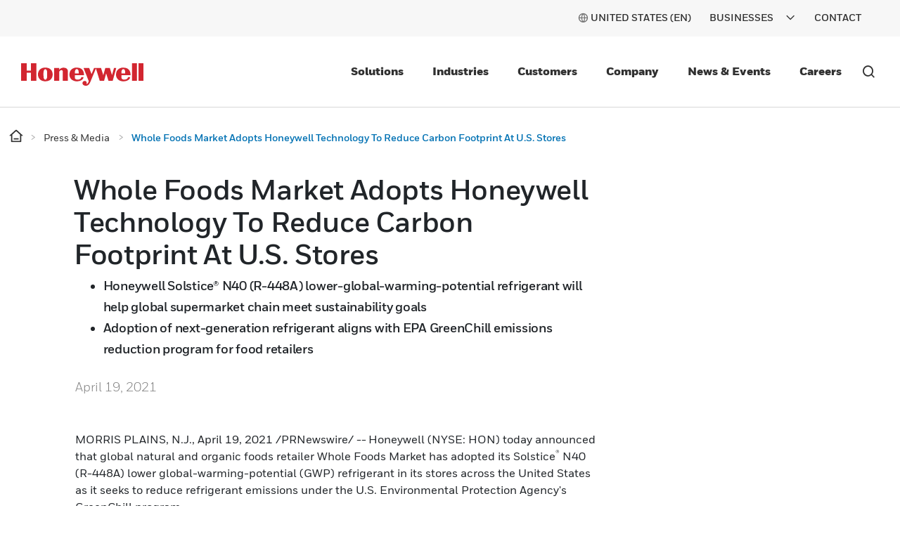

--- FILE ---
content_type: text/html;charset=utf-8
request_url: https://www.honeywell.com/us/en/press/2021/04/whole-foods-market-adopts-honeywell-technology-to-reduce-carbon-footprint-at-u-s-stores
body_size: 22100
content:

<!DOCTYPE HTML>
<html lang="en-US">
<head>
    

    <meta charset="UTF-8"/>
    
    
    
        <title>Whole Foods Market Adopts Honeywell Technology To Reduce Carbon Footprint At U.S. Stores</title>
        <meta name="description" content="Honeywell (NYSE: HON) today announced that global natural and organic foods retailer Whole Foods Market has adopted its Solstice® N40 (R-448A) lower global-warming-potential (GWP) refrigerant in..."/>
        
        <meta property="og:title" content="Whole Foods Market Adopts Honeywell Technology To Reduce Carbon Footprint At U.S. Stores"/>
        
        
        <meta property="og:url" content="https://www.honeywell.com/us/en/press/2021/04/whole-foods-market-adopts-honeywell-technology-to-reduce-carbon-footprint-at-u-s-stores"/>
        <script defer="defer" type="text/javascript" src="https://rum.hlx.page/.rum/@adobe/helix-rum-js@%5E2/dist/rum-standalone.js" data-routing="env=prod,tier=publish,ams=Honeywell"></script>
<link rel="canonical" href="https://www.honeywell.com/us/en/press/2021/04/whole-foods-market-adopts-honeywell-technology-to-reduce-carbon-footprint-at-u-s-stores"/>
    
    <meta name="viewport" content="width=device-width, initial-scale=1"/>
    
    
    <meta name="keywords" content="Chemicals &amp; Materials"/>
    <meta name="template" content="press-article-page-template"/>
    
    
    <meta property="og:type" content="website"/>
    

    
        
    
    
    
    
    
    

    

<link rel="shortcut icon" type="image/x-icon" href="/etc.clientlibs/baseline-tenant/clientlibs/clientlib-general/resources/icons/favicon.ico"/>


<p id="customHeadId" data-isEnabled="true" data-configLyticsScript="3ec01b787105aeb8747c33fe2dd78854" data-resourcePath="/content/honeywellbt/us/en/press/2021/04/whole-foods-market-adopts-honeywell-technology-to-reduce-carbon-footprint-at-u-s-stores/jcr:content" data-tenantPath="/content/hbtbt" style="display:none;"></p>

    
    
    <meta name="google-site-verification" content="ayM9HIZ7viBmCXwPwPqbbjOcc8CPekoQ2T9p2yKRk08"/>



    






    
    




    
        
            
                
                    
                    
                        <link rel="alternate" href="https://www.honeywell.com/us/en/press/2021/04/whole-foods-market-adopts-honeywell-technology-to-reduce-carbon-footprint-at-u-s-stores" hreflang="x-default"/>
                    
                
                
            

        
    

    
        <meta name="google-site-verification" content="V6X4VIB-Ifb83L7yiC88HXbqW1q5xBw-6X8vidrFBtc" />
    

    

    
        <script src="https://cdn.signalfx.com/o11y-gdi-rum/v0.16.3/splunk-otel-web.js" crossorigin="anonymous"></script>
<script>
    SplunkRum.init({
        realm: "us1",
        rumAccessToken: "e3ZxjebLiuIIaNB50wnv-A",
        applicationName: "honcom-prod",
        deploymentEnvironment: "prod",
	tracer: {
		sampler: new SplunkRum.SessionBasedSampler({
		ratio: 0.1
		}),
	},	ignoreUrls:[/\/pif\/api/,/\/c.go-mpulse.net\/api/,/\/libs\/granite\/csrf\/token.json/,/\/report.honeywell.gbqofs.io/,/\/apps/,/\/libs/,/\/etc.clientlibs/,/\/bin/,/\/error\/session-time-out/,/\8886991292a6432fb47066a35e3e3141/,/\/cdn.cookielaw.org/,/\/q.quora.com/,/\/t.co\/i/,/\/content/,/\/analytics.twitter.com/,/\/assets.adobedtm.com/,/\/honeywell.satmetrix.com/,/\/cdn.bizible.com/,/\/d.adroll.com/]
    });
</script>
 
 
<script src="https://cdn.signalfx.com/o11y-gdi-rum/v0.16.3/splunk-otel-web-session-recorder.js" crossorigin="anonymous"></script>
<script>
SplunkSessionRecorder.init({
  app: "honcom-prod",
  beaconUrl: "https://rum-ingest.us1.signalfx.com/v1/rumreplay",
  rumAuth: "e3ZxjebLiuIIaNB50wnv-A",
});
</script>
    

    

    

    
<link rel="stylesheet" href="/etc.clientlibs/baseline-tenant/clientlibs/v2/clientlib-base-v2.min.b0740b83a0dfaf03f68a6cb25f19d499.css" type="text/css">


<link rel='stylesheet' href='/etc.clientlibs/v2/base-s7-css.min.css' type='text/css'>
<script defer src='/etc.clientlibs/v2/base-s7-js.min.js'></script>



    
<link rel="stylesheet" href="/etc.clientlibs/baseline-tenant/clientlibs/v2/common/portal-common.min.dd191ec25188642fb44b81691c2d8156.css" type="text/css">
<link rel="stylesheet" href="/etc.clientlibs/baseline-tenant/clientlibs/v2/tenant-clientlibs/general-header-footer-honeywellbt.min.ae026e0cb85d4ffc3b0ac20d16f5fcb9.css" type="text/css">


    <script defer src="/etc.clientlibs/baseline-tenant/clientlibs/v2/common/base-js.min.7636dea4ad038fd45d50ce7617785ce8.js"></script>

<script defer src="/etc.clientlibs/baseline-tenant/clientlibs/v2/common/portal-common.min.90951cd51dcc9980abfb903a80318dc6.js"></script>
<script defer src="/etc.clientlibs/baseline-tenant/clientlibs/v2/tenant-clientlibs/general-header-footer-honeywellbt.min.719796eabc91aaea4d847c5d5bddb77b.js"></script>




<link rel='stylesheet' href='/etc.clientlibs/v2/content/honeywellbt/us/en/press/2021/04/whole-foods-market-adopts-honeywell-technology-to-reduce-carbon-footprint-at-u-s-stores.min.d4-37-3-m1620050299947.css' type='text/css'>



<script defer src='/etc.clientlibs/v2/content/honeywellbt/us/en/press/2021/04/whole-foods-market-adopts-honeywell-technology-to-reduce-carbon-footprint-at-u-s-stores.min.d4-37-3-m1620050299947.js'></script>


    <div class="access-check-main" data-path="/content/honeywellbt/us/en/press/2021/04/whole-foods-market-adopts-honeywell-technology-to-reduce-carbon-footprint-at-u-s-stores/jcr:content">
        <div class="fragment-toolId"></div>
        
        <input type="hidden" class="form-control " name="req-access-denied"/>
        <input type="hidden" class="form-control " name="req-access-pending"/>
        <input type="hidden" class="form-control " name="req-access-not-permitted"/>
        <input type="hidden" class="form-control " name="req-access-asds"/>
        <input type="hidden" class="form-control " name="req-access-not-requested"/>
    </div>

    
   

    <!-- launch script-->
    
    
    

    

    


        <script type="text/javascript" src="//assets.adobedtm.com/ccbae5a917c7/08a64ee49047/launch-73eeb268f28f.min.js" async></script>


    
    




<script>(window.BOOMR_mq=window.BOOMR_mq||[]).push(["addVar",{"rua.upush":"false","rua.cpush":"true","rua.upre":"false","rua.cpre":"false","rua.uprl":"false","rua.cprl":"false","rua.cprf":"false","rua.trans":"SJ-5220db26-a4ee-47c3-a8d4-9b2524e93217","rua.cook":"false","rua.ims":"false","rua.ufprl":"false","rua.cfprl":"true","rua.isuxp":"false","rua.texp":"norulematch","rua.ceh":"false","rua.ueh":"false","rua.ieh.st":"0"}]);</script>
                              <script>!function(e){var n="https://s.go-mpulse.net/boomerang/";if("False"=="True")e.BOOMR_config=e.BOOMR_config||{},e.BOOMR_config.PageParams=e.BOOMR_config.PageParams||{},e.BOOMR_config.PageParams.pci=!0,n="https://s2.go-mpulse.net/boomerang/";if(window.BOOMR_API_key="PMH2X-ZEMGD-FDUSY-T3SLJ-VYCX7",function(){function e(){if(!o){var e=document.createElement("script");e.id="boomr-scr-as",e.src=window.BOOMR.url,e.async=!0,i.parentNode.appendChild(e),o=!0}}function t(e){o=!0;var n,t,a,r,d=document,O=window;if(window.BOOMR.snippetMethod=e?"if":"i",t=function(e,n){var t=d.createElement("script");t.id=n||"boomr-if-as",t.src=window.BOOMR.url,BOOMR_lstart=(new Date).getTime(),e=e||d.body,e.appendChild(t)},!window.addEventListener&&window.attachEvent&&navigator.userAgent.match(/MSIE [67]\./))return window.BOOMR.snippetMethod="s",void t(i.parentNode,"boomr-async");a=document.createElement("IFRAME"),a.src="about:blank",a.title="",a.role="presentation",a.loading="eager",r=(a.frameElement||a).style,r.width=0,r.height=0,r.border=0,r.display="none",i.parentNode.appendChild(a);try{O=a.contentWindow,d=O.document.open()}catch(_){n=document.domain,a.src="javascript:var d=document.open();d.domain='"+n+"';void(0);",O=a.contentWindow,d=O.document.open()}if(n)d._boomrl=function(){this.domain=n,t()},d.write("<bo"+"dy onload='document._boomrl();'>");else if(O._boomrl=function(){t()},O.addEventListener)O.addEventListener("load",O._boomrl,!1);else if(O.attachEvent)O.attachEvent("onload",O._boomrl);d.close()}function a(e){window.BOOMR_onload=e&&e.timeStamp||(new Date).getTime()}if(!window.BOOMR||!window.BOOMR.version&&!window.BOOMR.snippetExecuted){window.BOOMR=window.BOOMR||{},window.BOOMR.snippetStart=(new Date).getTime(),window.BOOMR.snippetExecuted=!0,window.BOOMR.snippetVersion=12,window.BOOMR.url=n+"PMH2X-ZEMGD-FDUSY-T3SLJ-VYCX7";var i=document.currentScript||document.getElementsByTagName("script")[0],o=!1,r=document.createElement("link");if(r.relList&&"function"==typeof r.relList.supports&&r.relList.supports("preload")&&"as"in r)window.BOOMR.snippetMethod="p",r.href=window.BOOMR.url,r.rel="preload",r.as="script",r.addEventListener("load",e),r.addEventListener("error",function(){t(!0)}),setTimeout(function(){if(!o)t(!0)},3e3),BOOMR_lstart=(new Date).getTime(),i.parentNode.appendChild(r);else t(!1);if(window.addEventListener)window.addEventListener("load",a,!1);else if(window.attachEvent)window.attachEvent("onload",a)}}(),"".length>0)if(e&&"performance"in e&&e.performance&&"function"==typeof e.performance.setResourceTimingBufferSize)e.performance.setResourceTimingBufferSize();!function(){if(BOOMR=e.BOOMR||{},BOOMR.plugins=BOOMR.plugins||{},!BOOMR.plugins.AK){var n="true"=="true"?1:0,t="",a="clnnv7yx2klok2lxn6yq-f-ab86c55a3-clientnsv4-s.akamaihd.net",i="false"=="true"?2:1,o={"ak.v":"39","ak.cp":"960565","ak.ai":parseInt("604669",10),"ak.ol":"0","ak.cr":8,"ak.ipv":4,"ak.proto":"h2","ak.rid":"aa3d38c9","ak.r":47358,"ak.a2":n,"ak.m":"a","ak.n":"essl","ak.bpcip":"18.218.218.0","ak.cport":58994,"ak.gh":"23.208.24.243","ak.quicv":"","ak.tlsv":"tls1.3","ak.0rtt":"","ak.0rtt.ed":"","ak.csrc":"-","ak.acc":"","ak.t":"1769435057","ak.ak":"hOBiQwZUYzCg5VSAfCLimQ==B7CvMGnMrajOogJOLMJvX47QmynEHUtcNUSThmfYsRlEgkWEcVMx2zYB5XOCdEyaoY/tXQhAsCMnIcmqEGIyFNkOVy1F//tQkEPVMyRXlMnZMSMj5Qb7M7hqOfKxUKHFxXqjj7UGu2PJuoioCtZDU7fZcm+aKqDAMkgTL/Fegs/L2ezjGD7CJ6WoXqJlIe4/QjzAohzedJNW2HqHIpCY+jSpTVGRZRTqIZaDQ74QUSXoYkdnD71IG3iOAH0Ez1g8d4kygdJWTMHM9VdPphYBklDovF/M/aqOxlLiblc697k5LA9zJDWYjZxV6EfFGq577ddE7ZDq5J7LfYLB6mFSgBge2Q9d7p8b00TMmmDew5x/mqdWqP+4GFVgy411bGOEb7EXHh7MOnidMBuR17fP/3+anpP1QeZNLKnzsACKQQo=","ak.pv":"216","ak.dpoabenc":"","ak.tf":i};if(""!==t)o["ak.ruds"]=t;var r={i:!1,av:function(n){var t="http.initiator";if(n&&(!n[t]||"spa_hard"===n[t]))o["ak.feo"]=void 0!==e.aFeoApplied?1:0,BOOMR.addVar(o)},rv:function(){var e=["ak.bpcip","ak.cport","ak.cr","ak.csrc","ak.gh","ak.ipv","ak.m","ak.n","ak.ol","ak.proto","ak.quicv","ak.tlsv","ak.0rtt","ak.0rtt.ed","ak.r","ak.acc","ak.t","ak.tf"];BOOMR.removeVar(e)}};BOOMR.plugins.AK={akVars:o,akDNSPreFetchDomain:a,init:function(){if(!r.i){var e=BOOMR.subscribe;e("before_beacon",r.av,null,null),e("onbeacon",r.rv,null,null),r.i=!0}return this},is_complete:function(){return!0}}}}()}(window);</script></head>

<body class="article-page page basicpage">


    



    



<main>
    <div class="root responsivegrid">


<div class="aem-Grid aem-Grid--12 aem-Grid--tablet--12 aem-Grid--default--12 aem-Grid--phone--12 ">
    
    <div class="localized-experiencefragment experiencefragment aem-GridColumn aem-GridColumn--default--12">
<div class="cmp-experiencefragment cmp-experiencefragment--header">
<div class="xf-content-height">
    


<div class="aem-Grid aem-Grid--12 aem-Grid--default--12 ">
    
    <div class="responsivegrid aem-GridColumn aem-GridColumn--default--12">


<div class="aem-Grid aem-Grid--12 aem-Grid--default--12 ">
    
    <div class="header aem-GridColumn aem-GridColumn--default--12">
    
    

    

    
    <input type="hidden" id="buyer_access_toolId"/>
     
    <input type="hidden" id="nonLoginPageList" name="nonLoginPageList"/>
    <div class="global-header-toplinks navigationV2 ">
    

    



<div class="header-links-topline top-quick-links d-flex justify-content-end">
    <ul class="d-flex list-unstyled">
        
            

  
  
  
  
  
  
  
  <input type="hidden" value="true" class="enableRedirectCLS" name="enableRedirectCLS"/>
  
    
      <li class="icon header-country-icon header-country-clsType" data-clsType="flyOutCLSV2">
        
        
          <a class="countryLangFlyout" aria-label="countryLangFlyout" href="javascript:void(0);" data-locale-current="us/en">
            <span class="hv2-icon icon-global"/>
            
              <span class="countryName"></span>
            
          </a>
          <div class="cmp-cls-v2-flyOut">
            
            
              



    <div class="cmp-cls-v2">
        <ul class="cmp-cls-v2__close">
            <li class="cls-mobile-close">
                <button class="cls-mobile-close-button icon icon-close" aria-label="Close Flyout "></button>
            </li>
        </ul>
        <div>
            <div class="cmp-cls-v2__header">
                <span class="cmp-cls-v2__heading">Global</span>
            </div>
            
                <div class="cmp-cls-v2__searchbar">
                    <button type="submit" class="cmp-cls-v2__searchbar-icon icon-search"></button>
                    <input class="cmp-cls-v2__searchbar-input" autocomplete="off" id="clsV2ListSearch" type="text" placeholder="Search a country"/>
                    <span class="cmp-cls-v2__searchbar-input-close-button icon-close"/>
                </div>
            
            <ul class="cmp-cls-v2__regions">
                <li class="cmp-cls-v2__region">
                    <p class="cmp-cls-v2__region-title">
                        Africa
                        <span class="add-down-chevron">
                        </span>
                    </p>
                    <section class="cmp-cls-v2__region-country">
                        <ul>
                            <li>
                                <ul class="cmp-cls-v2__languageList">
                                    <li class="cmp-cls-v2__languageList-items" data-country-language-code="dz-en" data-locale-path="dz/en" data-locale="Algeria (EN)">
                                        
                                        
                                            
                                            
                                                <a class="cmp-cls-v2__languageList-items-link" href="/dz/en" target="_self">Algeria - English </a>
                                            
                                            
                                        
                                    </li>
                                </ul>
                            </li>
                        
                            <li>
                                <ul class="cmp-cls-v2__languageList">
                                    <li class="cmp-cls-v2__languageList-items" data-country-language-code="ao-en" data-locale-path="ao/en" data-locale="Angola (EN)">
                                        
                                        
                                            
                                            
                                                <a class="cmp-cls-v2__languageList-items-link" href="/ao/en" target="_self">Angola - English </a>
                                            
                                            
                                        
                                    </li>
                                </ul>
                            </li>
                        
                            <li>
                                <ul class="cmp-cls-v2__languageList">
                                    <li class="cmp-cls-v2__languageList-items" data-country-language-code="ke-en" data-locale-path="ke/en" data-locale="Kenya (EN)">
                                        
                                        
                                            
                                            
                                                <a class="cmp-cls-v2__languageList-items-link" href="/ke/en" target="_self">Kenya - English </a>
                                            
                                            
                                        
                                    </li>
                                </ul>
                            </li>
                        
                            <li>
                                <ul class="cmp-cls-v2__languageList">
                                    <li class="cmp-cls-v2__languageList-items" data-country-language-code="ma-fr" data-locale-path="ma/fr" data-locale="Morocco (FR)">
                                        
                                        
                                            
                                            
                                                <a class="cmp-cls-v2__languageList-items-link" href="/ma/fr" target="_self">Morocco - French </a>
                                            
                                            
                                        
                                    </li>
                                </ul>
                            </li>
                        
                            <li>
                                <ul class="cmp-cls-v2__languageList">
                                    <li class="cmp-cls-v2__languageList-items" data-country-language-code="ng-en" data-locale-path="ng/en" data-locale="Nigeria (EN)">
                                        
                                        
                                            
                                            
                                                <a class="cmp-cls-v2__languageList-items-link" href="/ng/en" target="_self">Nigeria - English </a>
                                            
                                            
                                        
                                    </li>
                                </ul>
                            </li>
                        
                            <li>
                                <ul class="cmp-cls-v2__languageList">
                                    <li class="cmp-cls-v2__languageList-items" data-country-language-code="za-en" data-locale-path="za/en" data-locale="South Africa (EN)">
                                        
                                        
                                            
                                            
                                                <a class="cmp-cls-v2__languageList-items-link" href="/za/en" target="_self">South Africa - English </a>
                                            
                                            
                                        
                                    </li>
                                </ul>
                            </li>
                        
                            <li>
                                <ul class="cmp-cls-v2__languageList">
                                    <li class="cmp-cls-v2__languageList-items" data-country-language-code="tn-fr" data-locale-path="tn/fr" data-locale="Tunisia (FR)">
                                        
                                        
                                            
                                            
                                                <a class="cmp-cls-v2__languageList-items-link" href="/tn/fr" target="_self">Tunisia - French </a>
                                            
                                            
                                        
                                    </li>
                                </ul>
                            </li>
                        </ul>
                    </section>
                </li>
            
                <li class="cmp-cls-v2__region">
                    <p class="cmp-cls-v2__region-title">
                        Asia Pacific
                        <span class="add-down-chevron">
                        </span>
                    </p>
                    <section class="cmp-cls-v2__region-country">
                        <ul>
                            <li>
                                <ul class="cmp-cls-v2__languageList">
                                    <li class="cmp-cls-v2__languageList-items" data-country-language-code="au-en" data-locale-path="au/en" data-locale="Australia (EN)">
                                        
                                        
                                            
                                            
                                                <a class="cmp-cls-v2__languageList-items-link" href="/au/en" target="_self">Australia - English </a>
                                            
                                            
                                        
                                    </li>
                                </ul>
                            </li>
                        
                            <li>
                                <ul class="cmp-cls-v2__languageList">
                                    <li class="cmp-cls-v2__languageList-items" data-country-language-code="cn-zh" data-locale-path="cn/zh" data-locale="China (ZH)">
                                        
                                        
                                            
                                            
                                            
                                                <a class="cmp-cls-v2__languageList-items-link" href="https://www.honeywell.com.cn/cn/zh" target="_blank">China - Chinese </a>
                                            
                                        
                                    </li>
                                </ul>
                            </li>
                        
                            <li>
                                <ul class="cmp-cls-v2__languageList">
                                    <li class="cmp-cls-v2__languageList-items" data-country-language-code="in-en" data-locale-path="in/en" data-locale="India (EN)">
                                        
                                        
                                            
                                            
                                                <a class="cmp-cls-v2__languageList-items-link" href="/in/en" target="_self">India - English </a>
                                            
                                            
                                        
                                    </li>
                                </ul>
                            </li>
                        
                            <li>
                                <ul class="cmp-cls-v2__languageList">
                                    <li class="cmp-cls-v2__languageList-items" data-country-language-code="id-id" data-locale-path="id/id" data-locale="Indonesia (ID)">
                                        
                                        
                                            
                                            
                                                <a class="cmp-cls-v2__languageList-items-link" href="/id/id" target="_self">Indonesia - Indonesian</a>
                                            
                                            
                                        
                                    </li>
                                </ul>
                            </li>
                        
                            <li>
                                <ul class="cmp-cls-v2__languageList">
                                    <li class="cmp-cls-v2__languageList-items" data-country-language-code="jp-ja" data-locale-path="jp/ja" data-locale="Japan (JA)">
                                        
                                        
                                            
                                            
                                                <a class="cmp-cls-v2__languageList-items-link" href="/jp/ja" target="_self">Japan - Japanese</a>
                                            
                                            
                                        
                                    </li>
                                </ul>
                            </li>
                        
                            <li>
                                <ul class="cmp-cls-v2__languageList">
                                    <li class="cmp-cls-v2__languageList-items" data-country-language-code="my-en" data-locale-path="my/en" data-locale="Malaysia (EN)">
                                        
                                        
                                            
                                            
                                                <a class="cmp-cls-v2__languageList-items-link" href="/my/en" target="_self">Malaysia - English </a>
                                            
                                            
                                        
                                    </li>
                                </ul>
                            </li>
                        
                            <li>
                                <ul class="cmp-cls-v2__languageList">
                                    <li class="cmp-cls-v2__languageList-items" data-country-language-code="kr-ko" data-locale-path="kr/ko" data-locale="Republic of Korea (KO)">
                                        
                                        
                                            
                                            
                                                <a class="cmp-cls-v2__languageList-items-link" href="/kr/ko" target="_self">Republic of Korea - Korean</a>
                                            
                                            
                                        
                                    </li>
                                </ul>
                            </li>
                        
                            <li>
                                <ul class="cmp-cls-v2__languageList">
                                    <li class="cmp-cls-v2__languageList-items" data-country-language-code="ph-en" data-locale-path="ph/en" data-locale="Philippines (EN)">
                                        
                                        
                                            
                                            
                                                <a class="cmp-cls-v2__languageList-items-link" href="/ph/en" target="_self">Philippines - English </a>
                                            
                                            
                                        
                                    </li>
                                </ul>
                            </li>
                        
                            <li>
                                <ul class="cmp-cls-v2__languageList">
                                    <li class="cmp-cls-v2__languageList-items" data-country-language-code="sg-en" data-locale-path="sg/en" data-locale="Singapore (EN)">
                                        
                                        
                                            
                                            
                                                <a class="cmp-cls-v2__languageList-items-link" href="/sg/en" target="_self">Singapore - English </a>
                                            
                                            
                                        
                                    </li>
                                </ul>
                            </li>
                        
                            <li>
                                <ul class="cmp-cls-v2__languageList">
                                    <li class="cmp-cls-v2__languageList-items" data-country-language-code="th-en" data-locale-path="th/en" data-locale="Thailand (EN)">
                                        
                                        
                                            
                                            
                                                <a class="cmp-cls-v2__languageList-items-link" href="/th/en" target="_self">Thailand - English </a>
                                            
                                            
                                        
                                    </li>
                                </ul>
                            </li>
                        
                            <li>
                                <ul class="cmp-cls-v2__languageList">
                                    <li class="cmp-cls-v2__languageList-items" data-country-language-code="vn-vi" data-locale-path="vn/vi" data-locale="Vietnam (VI)">
                                        
                                        
                                            
                                            
                                                <a class="cmp-cls-v2__languageList-items-link" href="/vn/vi" target="_self">Vietnam - Vietnamese</a>
                                            
                                            
                                        
                                    </li>
                                </ul>
                            </li>
                        </ul>
                    </section>
                </li>
            
                <li class="cmp-cls-v2__region">
                    <p class="cmp-cls-v2__region-title">
                        Europe
                        <span class="add-down-chevron">
                        </span>
                    </p>
                    <section class="cmp-cls-v2__region-country">
                        <ul>
                            <li>
                                <ul class="cmp-cls-v2__languageList">
                                    <li class="cmp-cls-v2__languageList-items" data-country-language-code="at-de" data-locale-path="at/de" data-locale="Austria (DE)">
                                        
                                        
                                            
                                            
                                                <a class="cmp-cls-v2__languageList-items-link" href="/at/de" target="_self">Austria - German</a>
                                            
                                            
                                        
                                    </li>
                                </ul>
                            </li>
                        
                            <li>
                                <ul class="cmp-cls-v2__languageList">
                                    <li class="cmp-cls-v2__languageList-items" data-country-language-code="be-fr" data-locale-path="be/fr" data-locale="Belgium (FR)">
                                        
                                        
                                            
                                            
                                                <a class="cmp-cls-v2__languageList-items-link" href="/be/fr" target="_self">Belgium - French </a>
                                            
                                            
                                        
                                    </li>
                                </ul>
                            </li>
                        
                            <li>
                                <ul class="cmp-cls-v2__languageList">
                                    <li class="cmp-cls-v2__languageList-items" data-country-language-code="be-nl" data-locale-path="be/nl" data-locale="Belgium (NL)">
                                        
                                        
                                            
                                            
                                                <a class="cmp-cls-v2__languageList-items-link" href="/be/nl" target="_self">Belgium - Dutch</a>
                                            
                                            
                                        
                                    </li>
                                </ul>
                            </li>
                        
                            <li>
                                <ul class="cmp-cls-v2__languageList">
                                    <li class="cmp-cls-v2__languageList-items" data-country-language-code="bg-bg" data-locale-path="bg/bg" data-locale="Bulgaria (BG)">
                                        
                                        
                                            
                                            
                                                <a class="cmp-cls-v2__languageList-items-link" href="/bg/bg" target="_self">Bulgaria - Bulgarian</a>
                                            
                                            
                                        
                                    </li>
                                </ul>
                            </li>
                        
                            <li>
                                <ul class="cmp-cls-v2__languageList">
                                    <li class="cmp-cls-v2__languageList-items" data-country-language-code="cz-en" data-locale-path="cz/en" data-locale="Czech Republic (EN)">
                                        
                                        
                                            
                                            
                                                <a class="cmp-cls-v2__languageList-items-link" href="/cz/en" target="_self">Czech Republic - English </a>
                                            
                                            
                                        
                                    </li>
                                </ul>
                            </li>
                        
                            <li>
                                <ul class="cmp-cls-v2__languageList">
                                    <li class="cmp-cls-v2__languageList-items" data-country-language-code="dk-da" data-locale-path="dk/da" data-locale="Denmark (DA)">
                                        
                                        
                                            
                                            
                                                <a class="cmp-cls-v2__languageList-items-link" href="/dk/da" target="_self">Denmark - Danish</a>
                                            
                                            
                                        
                                    </li>
                                </ul>
                            </li>
                        
                            <li>
                                <ul class="cmp-cls-v2__languageList">
                                    <li class="cmp-cls-v2__languageList-items" data-country-language-code="fi-fi" data-locale-path="fi/fi" data-locale="Finland (FI)">
                                        
                                        
                                            
                                            
                                                <a class="cmp-cls-v2__languageList-items-link" href="/fi/fi" target="_self">Finland - Finnish</a>
                                            
                                            
                                        
                                    </li>
                                </ul>
                            </li>
                        
                            <li>
                                <ul class="cmp-cls-v2__languageList">
                                    <li class="cmp-cls-v2__languageList-items" data-country-language-code="fr-fr" data-locale-path="fr/fr" data-locale="France (FR)">
                                        
                                        
                                            
                                            
                                                <a class="cmp-cls-v2__languageList-items-link" href="/fr/fr" target="_self">France - French </a>
                                            
                                            
                                        
                                    </li>
                                </ul>
                            </li>
                        
                            <li>
                                <ul class="cmp-cls-v2__languageList">
                                    <li class="cmp-cls-v2__languageList-items" data-country-language-code="de-de" data-locale-path="de/de" data-locale="Germany (DE)">
                                        
                                        
                                            
                                            
                                                <a class="cmp-cls-v2__languageList-items-link" href="/de/de" target="_self">Germany - German</a>
                                            
                                            
                                        
                                    </li>
                                </ul>
                            </li>
                        
                            <li>
                                <ul class="cmp-cls-v2__languageList">
                                    <li class="cmp-cls-v2__languageList-items" data-country-language-code="hu-hu" data-locale-path="hu/hu" data-locale="Hungary (HU)">
                                        
                                        
                                            
                                            
                                                <a class="cmp-cls-v2__languageList-items-link" href="/hu/hu" target="_self">Hungary - Hungarian</a>
                                            
                                            
                                        
                                    </li>
                                </ul>
                            </li>
                        
                            <li>
                                <ul class="cmp-cls-v2__languageList">
                                    <li class="cmp-cls-v2__languageList-items" data-country-language-code="it-it" data-locale-path="it/it" data-locale="Italy (IT)">
                                        
                                        
                                            
                                            
                                                <a class="cmp-cls-v2__languageList-items-link" href="/it/it" target="_self">Italy - Italian</a>
                                            
                                            
                                        
                                    </li>
                                </ul>
                            </li>
                        
                            <li>
                                <ul class="cmp-cls-v2__languageList">
                                    <li class="cmp-cls-v2__languageList-items" data-country-language-code="nl-nl" data-locale-path="be/nl" data-locale="Netherlands (NL)">
                                        
                                        
                                            
                                            
                                                <a class="cmp-cls-v2__languageList-items-link" href="/be/nl" target="_self">Netherlands - Dutch</a>
                                            
                                            
                                        
                                    </li>
                                </ul>
                            </li>
                        
                            <li>
                                <ul class="cmp-cls-v2__languageList">
                                    <li class="cmp-cls-v2__languageList-items" data-country-language-code="no-no" data-locale-path="no/nb" data-locale="Norway (NO)">
                                        
                                        
                                            
                                            
                                                <a class="cmp-cls-v2__languageList-items-link" href="/no/nb" target="_self">Norway - Norwegian</a>
                                            
                                            
                                        
                                    </li>
                                </ul>
                            </li>
                        
                            <li>
                                <ul class="cmp-cls-v2__languageList">
                                    <li class="cmp-cls-v2__languageList-items" data-country-language-code="pl-pl" data-locale-path="pl/pl" data-locale="Poland (PL)">
                                        
                                        
                                            
                                            
                                                <a class="cmp-cls-v2__languageList-items-link" href="/pl/pl" target="_self">Poland - Polish</a>
                                            
                                            
                                        
                                    </li>
                                </ul>
                            </li>
                        
                            <li>
                                <ul class="cmp-cls-v2__languageList">
                                    <li class="cmp-cls-v2__languageList-items" data-country-language-code="ro-en" data-locale-path="ro/en" data-locale="Romania (EN)">
                                        
                                        
                                            
                                            
                                                <a class="cmp-cls-v2__languageList-items-link" href="/ro/en" target="_self">Romania - English </a>
                                            
                                            
                                        
                                    </li>
                                </ul>
                            </li>
                        
                            <li>
                                <ul class="cmp-cls-v2__languageList">
                                    <li class="cmp-cls-v2__languageList-items" data-country-language-code="sk-sk" data-locale-path="sk/sk" data-locale="Slovakia (SK)">
                                        
                                        
                                            
                                            
                                                <a class="cmp-cls-v2__languageList-items-link" href="/sk/sk" target="_self">Slovakia - Slovak</a>
                                            
                                            
                                        
                                    </li>
                                </ul>
                            </li>
                        
                            <li>
                                <ul class="cmp-cls-v2__languageList">
                                    <li class="cmp-cls-v2__languageList-items" data-country-language-code="ch-fr" data-locale-path="ch/fr" data-locale="Switzerland (FR)">
                                        
                                        
                                            
                                            
                                                <a class="cmp-cls-v2__languageList-items-link" href="/ch/fr" target="_self">Switzerland - French </a>
                                            
                                            
                                        
                                    </li>
                                </ul>
                            </li>
                        
                            <li>
                                <ul class="cmp-cls-v2__languageList">
                                    <li class="cmp-cls-v2__languageList-items" data-country-language-code="ch-de" data-locale-path="ch/de" data-locale="Switzerland (DE)">
                                        
                                        
                                            
                                            
                                                <a class="cmp-cls-v2__languageList-items-link" href="/ch/de" target="_self">Switzerland - German</a>
                                            
                                            
                                        
                                    </li>
                                </ul>
                            </li>
                        
                            <li>
                                <ul class="cmp-cls-v2__languageList">
                                    <li class="cmp-cls-v2__languageList-items" data-country-language-code="tr-tr" data-locale-path="tr/tr" data-locale="Turkey (TR)">
                                        
                                        
                                            
                                            
                                                <a class="cmp-cls-v2__languageList-items-link" href="/tr/tr" target="_self">Turkey - Turkish</a>
                                            
                                            
                                        
                                    </li>
                                </ul>
                            </li>
                        
                            <li>
                                <ul class="cmp-cls-v2__languageList">
                                    <li class="cmp-cls-v2__languageList-items" data-country-language-code="gb-en" data-locale-path="gb/en" data-locale="United Kingdom (EN)">
                                        
                                        
                                            
                                            
                                                <a class="cmp-cls-v2__languageList-items-link" href="/gb/en" target="_self">United Kingdom - English </a>
                                            
                                            
                                        
                                    </li>
                                </ul>
                            </li>
                        </ul>
                    </section>
                </li>
            
                <li class="cmp-cls-v2__region">
                    <p class="cmp-cls-v2__region-title">
                        Latin America
                        <span class="add-down-chevron">
                        </span>
                    </p>
                    <section class="cmp-cls-v2__region-country">
                        <ul>
                            <li>
                                <ul class="cmp-cls-v2__languageList">
                                    <li class="cmp-cls-v2__languageList-items" data-country-language-code="br-pt" data-locale-path="br/pt" data-locale="Brazil (PT)">
                                        
                                        
                                            
                                            
                                                <a class="cmp-cls-v2__languageList-items-link" href="/br/pt" target="_self">Brazil - Portuguese </a>
                                            
                                            
                                        
                                    </li>
                                </ul>
                            </li>
                        
                            <li>
                                <ul class="cmp-cls-v2__languageList">
                                    <li class="cmp-cls-v2__languageList-items" data-country-language-code="mx-es" data-locale-path="mx/es" data-locale="Mexico (ES)">
                                        
                                        
                                            
                                            
                                                <a class="cmp-cls-v2__languageList-items-link" href="/mx/es" target="_self">Mexico - Spanish </a>
                                            
                                            
                                        
                                    </li>
                                </ul>
                            </li>
                        </ul>
                    </section>
                </li>
            
                <li class="cmp-cls-v2__region">
                    <p class="cmp-cls-v2__region-title">
                        Middle East
                        <span class="add-down-chevron">
                        </span>
                    </p>
                    <section class="cmp-cls-v2__region-country">
                        <ul>
                            <li>
                                <ul class="cmp-cls-v2__languageList">
                                    <li class="cmp-cls-v2__languageList-items" data-country-language-code="eg-en" data-locale-path="eg/en" data-locale="Egypt (EN)">
                                        
                                        
                                            
                                            
                                                <a class="cmp-cls-v2__languageList-items-link" href="/eg/en" target="_self">Egypt - English </a>
                                            
                                            
                                        
                                    </li>
                                </ul>
                            </li>
                        
                            <li>
                                <ul class="cmp-cls-v2__languageList">
                                    <li class="cmp-cls-v2__languageList-items" data-country-language-code="iq-en" data-locale-path="ae/en" data-locale="Iraq (EN)">
                                        
                                        
                                            
                                            
                                                <a class="cmp-cls-v2__languageList-items-link" href="/ae/en" target="_self">Iraq - English </a>
                                            
                                            
                                        
                                    </li>
                                </ul>
                            </li>
                        
                            <li>
                                <ul class="cmp-cls-v2__languageList">
                                    <li class="cmp-cls-v2__languageList-items" data-country-language-code="kw-en" data-locale-path="ae/en" data-locale="Kuwait (EN)">
                                        
                                        
                                            
                                            
                                                <a class="cmp-cls-v2__languageList-items-link" href="/ae/en" target="_self">Kuwait - English </a>
                                            
                                            
                                        
                                    </li>
                                </ul>
                            </li>
                        
                            <li>
                                <ul class="cmp-cls-v2__languageList">
                                    <li class="cmp-cls-v2__languageList-items" data-country-language-code="om-en" data-locale-path="ae/en" data-locale="Oman (EN)">
                                        
                                        
                                            
                                            
                                                <a class="cmp-cls-v2__languageList-items-link" href="/ae/en" target="_self">Oman - English </a>
                                            
                                            
                                        
                                    </li>
                                </ul>
                            </li>
                        
                            <li>
                                <ul class="cmp-cls-v2__languageList">
                                    <li class="cmp-cls-v2__languageList-items" data-country-language-code="qa-en" data-locale-path="ae/en" data-locale="Qatar (EN)">
                                        
                                        
                                            
                                            
                                                <a class="cmp-cls-v2__languageList-items-link" href="/ae/en" target="_self">Qatar - English </a>
                                            
                                            
                                        
                                    </li>
                                </ul>
                            </li>
                        
                            <li>
                                <ul class="cmp-cls-v2__languageList">
                                    <li class="cmp-cls-v2__languageList-items" data-country-language-code="sa-ar" data-locale-path="sa/ar" data-locale="Saudi Arabia (AR)">
                                        
                                        
                                            
                                            
                                                <a class="cmp-cls-v2__languageList-items-link" href="/sa/ar" target="_self">Saudi Arabia - Arabic</a>
                                            
                                            
                                        
                                    </li>
                                </ul>
                            </li>
                        
                            <li>
                                <ul class="cmp-cls-v2__languageList">
                                    <li class="cmp-cls-v2__languageList-items" data-country-language-code="sa-en" data-locale-path="sa/en" data-locale="Saudi Arabia (EN)">
                                        
                                        
                                            
                                            
                                                <a class="cmp-cls-v2__languageList-items-link" href="/sa/en" target="_self">Saudi Arabia - English </a>
                                            
                                            
                                        
                                    </li>
                                </ul>
                            </li>
                        
                            <li>
                                <ul class="cmp-cls-v2__languageList">
                                    <li class="cmp-cls-v2__languageList-items" data-country-language-code="ae-ar" data-locale-path="ae/ar" data-locale="United Arab Emirates (AR)">
                                        
                                        
                                            
                                            
                                                <a class="cmp-cls-v2__languageList-items-link" href="/ae/ar" target="_self">United Arab Emirates - Arabic</a>
                                            
                                            
                                        
                                    </li>
                                </ul>
                            </li>
                        
                            <li>
                                <ul class="cmp-cls-v2__languageList">
                                    <li class="cmp-cls-v2__languageList-items" data-country-language-code="ae-en" data-locale-path="ae/en" data-locale="United Arab Emirates (EN)">
                                        
                                        
                                            
                                            
                                                <a class="cmp-cls-v2__languageList-items-link" href="/ae/en" target="_self">United Arab Emirates - English </a>
                                            
                                            
                                        
                                    </li>
                                </ul>
                            </li>
                        </ul>
                    </section>
                </li>
            
                <li class="cmp-cls-v2__region">
                    <p class="cmp-cls-v2__region-title">
                        North America
                        <span class="add-down-chevron">
                        </span>
                    </p>
                    <section class="cmp-cls-v2__region-country">
                        <ul>
                            <li>
                                <ul class="cmp-cls-v2__languageList">
                                    <li class="cmp-cls-v2__languageList-items" data-country-language-code="ca-en" data-locale-path="ca/en" data-locale="Canada (EN)">
                                        
                                        
                                            
                                            
                                                <a class="cmp-cls-v2__languageList-items-link" href="/ca/en" target="_self">Canada - English </a>
                                            
                                            
                                        
                                    </li>
                                </ul>
                            </li>
                        
                            <li>
                                <ul class="cmp-cls-v2__languageList">
                                    <li class="cmp-cls-v2__languageList-items" data-country-language-code="ca-fr" data-locale-path="ca/fr" data-locale="Canada (FR)">
                                        
                                        
                                            
                                            
                                                <a class="cmp-cls-v2__languageList-items-link" href="/ca/fr" target="_self">Canada - French </a>
                                            
                                            
                                        
                                    </li>
                                </ul>
                            </li>
                        
                            <li>
                                <ul class="cmp-cls-v2__languageList">
                                    <li class="cmp-cls-v2__languageList-items" data-country-language-code="us-en" data-locale-path="us/en" data-locale="United States (EN)">
                                        
                                        
                                            
                                            
                                                <a class="cmp-cls-v2__languageList-items-link" href="/us/en" target="_self">United States - English </a>
                                            
                                            
                                        
                                    </li>
                                </ul>
                            </li>
                        </ul>
                    </section>
                </li>
            </ul>
            <section class="cmp-cls-v2__search">
                <ul class="cmp-cls-v2__search-list">
                </ul>
            </section>
        </div>
    </div>

            
          </div>
        
      </li>
      <li>|</li>
    
    
  

            
                <li class="header-links-topline__sbglinks">
                    <a class="header-links-topline__sbglinks-heading" href="javascript:void(0);">
                        <span class="header-links-topline__sbglinks-heading-title">BUSINESSES</span>
                        <span class="go-to-sbg-links"></span>
                    </a>
                    <div class="header-sbg-links-section">
                        <div class="mobile-back-sbg-heading">
                            <span class="icon icon-carat_left go-back-sbg-link"></span>
                            BUSINESSES
                        </div>
                        <ul class="header-links-topline__sbglinks-list">
                            
                                <li class="header-links-topline__sbglink">
                                    <a href="https://aerospace.honeywell.com" target="_blank">
                                        <span class="header-links-topline__sbglink-text align-middle">Aerospace Technologies</span>
                                        <span class="header-links-topline__sbglink-icon"></span>
                                    </a>
                                </li>
                            
                        
                            
                                <li class="header-links-topline__sbglink">
                                    <a href="https://automation.honeywell.com/us/en" target="_blank">
                                        <span class="header-links-topline__sbglink-text align-middle">Industrial Automation</span>
                                        <span class="header-links-topline__sbglink-icon"></span>
                                    </a>
                                </li>
                            
                        
                            
                                <li class="header-links-topline__sbglink">
                                    <a href="https://buildings.honeywell.com/us/en" target="_blank">
                                        <span class="header-links-topline__sbglink-text align-middle">Building Automation</span>
                                        <span class="header-links-topline__sbglink-icon"></span>
                                    </a>
                                </li>
                            
                        
                            
                                <li class="header-links-topline__sbglink">
                                    <a href="https://process.honeywell.com/" target="_blank">
                                        <span class="header-links-topline__sbglink-text align-middle">Process Automation</span>
                                        <span class="header-links-topline__sbglink-icon"></span>
                                    </a>
                                </li>
                            
                        
                            
                                <li class="header-links-topline__sbglink">
                                    <a href="https://ess.honeywell.com/us/en" target="_blank">
                                        <span class="header-links-topline__sbglink-text align-middle">Process Technology</span>
                                        <span class="header-links-topline__sbglink-icon"></span>
                                    </a>
                                </li>
                            
                        </ul>
                    </div>
                </li>
                <li>|</li>
            
        

        
        
            <li><a href="/us/en/contact" target="_self">Contact</a></li>
        
        <li>|</li>

    </ul>

</div>

    

    
    
        <ul class="d-flex list-unstyled nav-gdm">
            
        </ul>
    
    </div>
    <div class="modal-backdrop loading-backdrop  js-loading-modal" style="display: none;">
        <div class="loading"></div>
    </div>
    <div class="background-overlay"></div>


<header class="global-header navigationV2 aem-Grid aem-Grid--12  ">
    <div class="global-header-container aem-GridColumn">
        <button class="mobile-menu-button icon-hamburger mobile-hamburger"></button>
        <div class="logo-container">
            
            
            
                
                <a href="https://www.honeywell.com/us/en" class="logo-link m-0" tabindex="0">
                    <img src="/content/dam/honeywellbt/en/images/logos/honeywell-logo.svg" width="175" height="175" alt="Honeywell"/>
                </a>
                
            

        </div>
        <div class="nav-container">
			
            
                <div class="navigation-v2-container" id="navigationV2Container">
                    <div class="navigationv2 navigation">

<div class="cmp-navigation-v2">
    <ul class="navigation__close mobile-hide">
        <li class="mobile-close">
            <button class="mobile-close-button icon icon-close" aria-label="Close Navigation">Close</button>
        </li>
    </ul>
    
        
            
                
    
    
    <div class="primary-navigation-v2" data-redirect-page="/content/honeywellbt/us/en.html" aria-label="Solutions">
        <div class="standard-flyout" id="standard-flyout-nav">
            

            <ul class="cmp-navigation-v2__nav-level-1  ">

                <li class="cmp-navigation-v2__item standard-primary-nav-item primary-nav-item" data-redirect="false" data-locale="en_us">
                    
    

                    
                    
                        <a href="javascript:void(0);" class="cmp-navigation-v2__item-link primary-nav navlink ">Solutions
                            
                        </a>
                        
                            <span class="icon icon-carat_right go-to-subnav"></span>
                        
                    
                    
                    
                        <nav class="secondary-navigation-v2" role="navigation">
                            <div class="aem-Grid aem-Grid--default--12 aem-Grid--phone--12">
                                
                                <div class="aem-GridColumn aem-GridColumn--default--12 mobile-fullscreen">
                                    <div class="mobile-back nav-title-primary">
                                        <span class="icon icon-carat_left go-to-prevnav"></span>
                                        Solutions
                                    </div>
                                    <ul class="lazy-entry cmp-navigation-v2__nav-level-2">

                                        

    
        <li class="cmp-navigation-v2__item standard-secondary-nav-item">
            
            
                
                    <a href="/us/en/automation" class="cmp-navigation-v2__item-link navlink" target="_self">
                        <span class="icon-wrapper"><img loading="lazy" src="/content/dam/honeywellbt/en/images/content-images/nav-icons/industry/automation.svg" alt="Automation" class="navlink-icon"/></span>
                        <span class="cmp-navigation-v2__item-title">Automation</span>
                    </a>
                    
                
                
                
            
            
        </li>
    
        <li class="cmp-navigation-v2__item standard-secondary-nav-item">
            
            
                
                    <a href="/us/en/energy-transition" class="cmp-navigation-v2__item-link navlink" target="_self">
                        <span class="icon-wrapper"><img loading="lazy" src="/content/dam/honeywellbt/en/images/content-images/nav-icons/industry/energy.svg" alt="Energy Transition" class="navlink-icon"/></span>
                        <span class="cmp-navigation-v2__item-title">Energy Transition</span>
                    </a>
                    
                
                
                
            
            
        </li>
    
        <li class="cmp-navigation-v2__item standard-secondary-nav-item">
            
            
                
                    <a href="/us/en/future-of-aviation" class="cmp-navigation-v2__item-link navlink" target="_self">
                        <span class="icon-wrapper"><img loading="lazy" src="/content/dam/honeywellbt/en/images/content-images/nav-icons/industry/aviation.svg" alt="Future of Aviation" class="navlink-icon"/></span>
                        <span class="cmp-navigation-v2__item-title">Future of Aviation</span>
                    </a>
                    
                
                
                
            
            
        </li>
    
        <li class="cmp-navigation-v2__item standard-secondary-nav-item">
            
            
                
                
                    <a href="/us/en/solutions/honeywell-forge" class="cmp-navigation-v2__item-link navlink" target="_self">
                        <span class="icon-wrapper"><img loading="lazy" src="/content/dam/brand/en/images/content-images/brand/icons-v2/Forge-Grey-Icon.svg" alt="Honeywell Forge" class="navlink-icon"/></span>
                        <span class="cmp-navigation-v2__item-title">Honeywell Forge</span>
                    </a>
                
                
            
            
        </li>
    
        <li class="cmp-navigation-v2__item standard-secondary-nav-item">
            
            
                
                    <a href="/us/en/company/ot-cybersecurity" class="cmp-navigation-v2__item-link navlink" target="_self">
                        <span class="icon-wrapper"><img loading="lazy" src="/content/dam/honeywellbt/en/images/content-images/nav-icons/company/hon-corp-ot-cybersecurity-icon.svg" alt="OT Cybersecurity" class="navlink-icon"/></span>
                        <span class="cmp-navigation-v2__item-title">OT Cybersecurity</span>
                    </a>
                    
                
                
                
            
            
        </li>
    
        <li class="cmp-navigation-v2__item standard-secondary-nav-item">
            
            
                
                    <a href="/us/en/industries/products" class="cmp-navigation-v2__item-link navlink" target="_self">
                        <span class="icon-wrapper"><img loading="lazy" src="/content/dam/aerobt/en/images/icons/navigation/AeroBT-Aerospace_Products.svg" alt="Our Products" class="navlink-icon"/></span>
                        <span class="cmp-navigation-v2__item-title">Our Products</span>
                    </a>
                    
                
                
                
            
            
        </li>
    



                                    </ul>
                                </div>
                            </div>
                        </nav>
                    
                </li>
            </ul>
        </div>
    </div>

            
            
            
            
            
            
            
        
            
                
    
    
    <div class="primary-navigation-v2" data-redirect-page="/content/honeywellbt/us/en.html" aria-label="Industries">
        <div class="standard-flyout" id="standard-flyout-nav">
            

            <ul class="cmp-navigation-v2__nav-level-1  ">

                <li class="cmp-navigation-v2__item standard-primary-nav-item primary-nav-item" data-redirect="false" data-locale="en_us">
                    
    

                    
                    
                        <a href="javascript:void(0);" class="cmp-navigation-v2__item-link primary-nav navlink ">Industries
                            
                        </a>
                        
                            <span class="icon icon-carat_right go-to-subnav"></span>
                        
                    
                    
                    
                        <nav class="secondary-navigation-v2" role="navigation">
                            <div class="aem-Grid aem-Grid--default--12 aem-Grid--phone--12">
                                
                                <div class="aem-GridColumn aem-GridColumn--default--12 mobile-fullscreen">
                                    <div class="mobile-back nav-title-primary">
                                        <span class="icon icon-carat_left go-to-prevnav"></span>
                                        Industries
                                    </div>
                                    <ul class="lazy-entry cmp-navigation-v2__nav-level-2">

                                        

    
        <li class="cmp-navigation-v2__item standard-secondary-nav-item">
            
            
                
                    <a href="https://www.honeywell.com/us/en/industries" class="cmp-navigation-v2__item-link navlink" target="_self">
                        <span class="icon-wrapper"><img loading="lazy" src="/content/dam/honeywellbt/en/images/content-images/nav-icons/products-and-solutions/hon-corp-products-and-solutions-icon.svg" alt="Products and Solutions" class="navlink-icon"/></span>
                        <span class="cmp-navigation-v2__item-title">What We Do</span>
                    </a>
                    
                
                
                
            
            
        </li>
    
        <li class="cmp-navigation-v2__item standard-secondary-nav-item">
            
            
                
                
                    <a href="/us/en/industries/aerospace" class="cmp-navigation-v2__item-link navlink" target="_self">
                        <span class="icon-wrapper"><img loading="lazy" src="/content/dam/honeywellbt/en/images/content-images/nav-icons/products-and-solutions/Aerospace_Nav_Products%20and%20Solutions.svg" alt="Aerospace" class="navlink-icon"/></span>
                        <span class="cmp-navigation-v2__item-title">Aerospace</span>
                    </a>
                
                
            
            
        </li>
    
        <li class="cmp-navigation-v2__item standard-secondary-nav-item">
            
            
                
                
                    <a href="/us/en/industries/commercial-buildings" class="cmp-navigation-v2__item-link navlink" target="_self">
                        <span class="icon-wrapper"><img loading="lazy" src="/content/dam/honeywellbt/en/images/content-images/nav-icons/products-and-solutions/Buildings%20and%20Cities_Nav_Products%20and%20Solutions.svg" alt="Commercial Buildings" class="navlink-icon"/></span>
                        <span class="cmp-navigation-v2__item-title">Commercial Buildings</span>
                    </a>
                
                
            
            
        </li>
    
        <li class="cmp-navigation-v2__item standard-secondary-nav-item">
            
            
                
                
                    <a href="/us/en/industries/data-centers" class="cmp-navigation-v2__item-link navlink" target="_self">
                        <span class="icon-wrapper"><img loading="lazy" src="/content/dam/honeywellbt/en/images/content-images/nav-icons/industry/data-centers-v2.svg" alt="Data Centers" class="navlink-icon"/></span>
                        <span class="cmp-navigation-v2__item-title">Data Centers</span>
                    </a>
                
                
            
            
        </li>
    
        <li class="cmp-navigation-v2__item standard-secondary-nav-item">
            
            
                
                
                    <a href="/us/en/industries/defense" class="cmp-navigation-v2__item-link navlink" target="_self">
                        <span class="icon-wrapper"><img loading="lazy" src="/content/dam/honeywellbt/en/images/content-images/nav-icons/industry/hon-corp-shield-icon.svg" alt="Defense" class="navlink-icon"/></span>
                        <span class="cmp-navigation-v2__item-title">Defense</span>
                    </a>
                
                
            
            
        </li>
    
        <li class="cmp-navigation-v2__item standard-secondary-nav-item">
            
            
                
                
                    <a href="/us/en/industries/healthcare" class="cmp-navigation-v2__item-link navlink" target="_self">
                        <span class="icon-wrapper"><img loading="lazy" src="/content/dam/honeywellbt/en/images/content-images/nav-icons/products-and-solutions/Healthcare%20and%20Pharma_Nav_Products%20and%20Solutions-New.svg" alt="Healthcare" class="navlink-icon"/></span>
                        <span class="cmp-navigation-v2__item-title">Healthcare</span>
                    </a>
                
                
            
            
        </li>
    
        <li class="cmp-navigation-v2__item standard-secondary-nav-item">
            
            
                
                
                    <a href="/us/en/industries/life-sciences" class="cmp-navigation-v2__item-link navlink" target="_self">
                        <span class="icon-wrapper"><img loading="lazy" src="/content/dam/honeywellbt/en/images/content-images/nav-icons/industry/life-sciences-1.svg" alt="Life Sciences" class="navlink-icon"/></span>
                        <span class="cmp-navigation-v2__item-title">Life Sciences</span>
                    </a>
                
                
            
            
        </li>
    
        <li class="cmp-navigation-v2__item standard-secondary-nav-item">
            
            
                
                
                    <a href="/us/en/industries/manufacturing" class="cmp-navigation-v2__item-link navlink" target="_self">
                        <span class="icon-wrapper"><img loading="lazy" src="/content/dam/honeywellbt/en/images/content-images/nav-icons/industry/manufacturing.svg" alt="Manufacturing" class="navlink-icon"/></span>
                        <span class="cmp-navigation-v2__item-title">Manufacturing</span>
                    </a>
                
                
            
            
        </li>
    
        <li class="cmp-navigation-v2__item standard-secondary-nav-item">
            
            
                
                
                    <a href="/us/en/industries/oil-gas" class="cmp-navigation-v2__item-link navlink" target="_self">
                        <span class="icon-wrapper"><img loading="lazy" src="/content/dam/honeywellbt/en/images/content-images/nav-icons/industry/renewable-fuels.svg" alt="Oil &amp; Gas" class="navlink-icon"/></span>
                        <span class="cmp-navigation-v2__item-title">Oil &amp; Gas</span>
                    </a>
                
                
            
            
        </li>
    
        <li class="cmp-navigation-v2__item standard-secondary-nav-item">
            
            
                
                
                    <a href="/us/en/industries/retail" class="cmp-navigation-v2__item-link navlink" target="_self">
                        <span class="icon-wrapper"><img loading="lazy" src="/content/dam/honeywellbt/en/images/content-images/nav-icons/products-and-solutions/Retail_Nav_Products%20and%20Solutions.svg" alt="Retail" class="navlink-icon"/></span>
                        <span class="cmp-navigation-v2__item-title">Retail</span>
                    </a>
                
                
            
            
        </li>
    
        <li class="cmp-navigation-v2__item standard-secondary-nav-item">
            
            
                
                
                    <a href="/us/en/industries/utilities" class="cmp-navigation-v2__item-link navlink" target="_self">
                        <span class="icon-wrapper"><img loading="lazy" src="/content/dam/honeywellbt/en/images/content-images/nav-icons/industry/utilities.svg" alt="Utilities" class="navlink-icon"/></span>
                        <span class="cmp-navigation-v2__item-title">Utilities</span>
                    </a>
                
                
            
            
        </li>
    
        <li class="cmp-navigation-v2__item standard-secondary-nav-item">
            
            
                
                
                    <a href="/us/en/industries/warehouse-logistics" class="cmp-navigation-v2__item-link navlink" target="_self">
                        <span class="icon-wrapper"><img loading="lazy" src="/content/dam/honeywellbt/en/images/content-images/nav-icons/products-and-solutions/Supply%20Chain_Nav_Products%20and%20Solutions.svg" alt="Warehouse &amp; Logistics" class="navlink-icon"/></span>
                        <span class="cmp-navigation-v2__item-title">Warehouse &amp; Logistics</span>
                    </a>
                
                
            
            
        </li>
    



                                    </ul>
                                </div>
                            </div>
                        </nav>
                    
                </li>
            </ul>
        </div>
    </div>

            
            
            
            
            
            
            
        
            
                
    
    
    <div class="primary-navigation-v2" data-redirect-page="/content/honeywellbt/us/en.html" aria-label="Customers">
        <div class="standard-flyout" id="standard-flyout-nav">
            

            <ul class="cmp-navigation-v2__nav-level-1  ">

                <li class="cmp-navigation-v2__item standard-primary-nav-item primary-nav-item" data-redirect="false" data-locale="en_us">
                    
    

                    
                    
                    
                        
                        
                            <a href="/us/en/customer-stories" class="cmp-navigation-v2__item-link primary-nav navlink " target="_self">Customers
                                
                            </a>
                            
                        
                    
                    
                </li>
            </ul>
        </div>
    </div>

            
            
            
            
            
            
            
        
            
                
    
    
    <div class="primary-navigation-v2" data-redirect-page="/content/honeywellbt/us/en.html" aria-label="Company">
        <div class="standard-flyout" id="standard-flyout-nav">
            

            <ul class="cmp-navigation-v2__nav-level-1  ">

                <li class="cmp-navigation-v2__item standard-primary-nav-item primary-nav-item" data-redirect="false" data-locale="en_us">
                    
    

                    
                    
                        <a href="javascript:void(0);" class="cmp-navigation-v2__item-link primary-nav navlink ">Company
                            
                        </a>
                        
                            <span class="icon icon-carat_right go-to-subnav"></span>
                        
                    
                    
                    
                        <nav class="secondary-navigation-v2" role="navigation">
                            <div class="aem-Grid aem-Grid--default--12 aem-Grid--phone--12">
                                
                                <div class="aem-GridColumn aem-GridColumn--default--12 mobile-fullscreen">
                                    <div class="mobile-back nav-title-primary">
                                        <span class="icon icon-carat_left go-to-prevnav"></span>
                                        Company
                                    </div>
                                    <ul class="lazy-entry cmp-navigation-v2__nav-level-2">

                                        

    
        <li class="cmp-navigation-v2__item standard-secondary-nav-item">
            
            
                
                
                    <a href="/us/en/company/about-us" class="cmp-navigation-v2__item-link navlink" target="_self">
                        <span class="icon-wrapper"><img loading="lazy" src="/content/dam/honeywellbt/en/images/content-images/nav-icons/company/History_Nav_Company.svg" alt="About Us" class="navlink-icon"/></span>
                        <span class="cmp-navigation-v2__item-title">About Us</span>
                    </a>
                
                
            
            
        </li>
    
        <li class="cmp-navigation-v2__item standard-secondary-nav-item">
            
            
                
                    <a href="https://investor.honeywell.com" class="cmp-navigation-v2__item-link navlink" target="_blank">
                        <span class="icon-wrapper"><img loading="lazy" src="/content/dam/honeywellbt/en/images/content-images/nav-icons/company/Investors_opt%20A_Nav_Company.svg" alt="Investors" class="navlink-icon"/></span>
                        <span class="cmp-navigation-v2__item-title">Investors</span>
                    </a>
                    
                
                
                
            
            
        </li>
    
        <li class="cmp-navigation-v2__item standard-secondary-nav-item">
            
            
                
                
                    <a href="/us/en/company/our-history" class="cmp-navigation-v2__item-link navlink" target="_self">
                        <span class="icon-wrapper"><img loading="lazy" src="/content/dam/honeywellbt/en/images/content-images/nav-icons/company/hon-icons-history.svg" alt="Our History" class="navlink-icon"/></span>
                        <span class="cmp-navigation-v2__item-title">History</span>
                    </a>
                
                
            
            
        </li>
    
        <li class="cmp-navigation-v2__item standard-secondary-nav-item">
            
            
                
                
                    <a href="/us/en/company/customer-experience-centers" class="cmp-navigation-v2__item-link navlink" target="_self">
                        <span class="icon-wrapper"><img loading="lazy" src="/content/dam/honeywellbt/en/images/content-images/what-we-do-icons/HON-Icons-Building.svg" alt="Honeywell Experience Centers" class="navlink-icon"/></span>
                        <span class="cmp-navigation-v2__item-title">Honeywell Experience Centers</span>
                    </a>
                
                
            
            
        </li>
    
        <li class="cmp-navigation-v2__item standard-secondary-nav-item">
            
            
                
                
                    <a href="/us/en/company/quantum" class="cmp-navigation-v2__item-link navlink" target="_self">
                        <span class="icon-wrapper"><img loading="lazy" src="/content/dam/honeywellbt/en/images/content-images/nav-icons/company/Quantum_opt%20A_Nav_Company.svg" alt="Quantum" class="navlink-icon"/></span>
                        <span class="cmp-navigation-v2__item-title">Quantum</span>
                    </a>
                
                
            
            
        </li>
    
        <li class="cmp-navigation-v2__item standard-secondary-nav-item">
            
            
                
                
                    <a href="/us/en/company/sustainability" class="cmp-navigation-v2__item-link navlink" target="_self">
                        <span class="icon-wrapper"><img loading="lazy" src="/content/dam/honeywellbt/en/images/content-images/nav-icons/company/HW%20icons_Sustainability_Projects.svg" alt="Sustainability" class="navlink-icon"/></span>
                        <span class="cmp-navigation-v2__item-title">Sustainability</span>
                    </a>
                
                
            
            
        </li>
    
        <li class="cmp-navigation-v2__item standard-secondary-nav-item">
            
            
                
                
                    <a href="/us/en/company/ventures" class="cmp-navigation-v2__item-link navlink" target="_self">
                        <span class="icon-wrapper"><img loading="lazy" src="/content/dam/honeywellbt/en/images/content-images/nav-icons/company/Ventures_Nav_Company.svg" alt="Honeywell Ventures" class="navlink-icon"/></span>
                        <span class="cmp-navigation-v2__item-title">Ventures</span>
                    </a>
                
                
            
            
        </li>
    



                                    </ul>
                                </div>
                            </div>
                        </nav>
                    
                </li>
            </ul>
        </div>
    </div>

            
            
            
            
            
            
            
        
            
                
    
    
    <div class="primary-navigation-v2" data-redirect-page="/content/honeywellbt/us/en.html" aria-label="News &amp; Events">
        <div class="standard-flyout" id="standard-flyout-nav">
            

            <ul class="cmp-navigation-v2__nav-level-1  ">

                <li class="cmp-navigation-v2__item standard-primary-nav-item primary-nav-item" data-redirect="false" data-locale="en_us">
                    
    

                    
                    
                    
                        
                            <a href="/us/en/news" class="cmp-navigation-v2__item-link primary-nav navlink " target="_self">News &amp; Events
                                
                            </a>
                            
                                <span class="icon icon-carat_right go-to-subnav"></span>
                            
                        
                        
                    
                    
                        <nav class="secondary-navigation-v2" role="navigation">
                            <div class="aem-Grid aem-Grid--default--12 aem-Grid--phone--12">
                                
                                <div class="aem-GridColumn aem-GridColumn--default--12 mobile-fullscreen">
                                    <div class="mobile-back nav-title-primary">
                                        <span class="icon icon-carat_left go-to-prevnav"></span>
                                        News &amp; Events
                                    </div>
                                    <ul class="lazy-entry cmp-navigation-v2__nav-level-2">

                                        

    
        <li class="cmp-navigation-v2__item standard-secondary-nav-item">
            
            
                
                    <a href="/us/en/press" class="cmp-navigation-v2__item-link navlink" target="_self">
                        <span class="icon-wrapper"><img loading="lazy" src="/content/dam/honeywellbt/en/images/content-images/nav-icons/news/hon-press-media-icon.svg" alt="Press and Media" class="navlink-icon"/></span>
                        <span class="cmp-navigation-v2__item-title">Press Releases &amp; Media</span>
                    </a>
                    
                
                
                
            
            
        </li>
    
        <li class="cmp-navigation-v2__item standard-secondary-nav-item">
            
            
                
                    <a href="/us/en/news/featured-stories" class="cmp-navigation-v2__item-link navlink" target="_self">
                        <span class="icon-wrapper"><img loading="lazy" src="/content/dam/honeywellbt/en/images/content-images/nav-icons/news/hon-latest-stories-icon.svg" alt="Latest Stories" class="navlink-icon"/></span>
                        <span class="cmp-navigation-v2__item-title">Featured Stories</span>
                    </a>
                    
                
                
                
            
            
        </li>
    
        <li class="cmp-navigation-v2__item standard-secondary-nav-item">
            
            
                
                    <a href="/us/en/events" class="cmp-navigation-v2__item-link navlink" target="_self">
                        <span class="icon-wrapper"><img loading="lazy" src="/content/dam/hbtbt/en/images/content-images/icon-news-events-events.svg" alt="Events" class="navlink-icon"/></span>
                        <span class="cmp-navigation-v2__item-title">Events</span>
                    </a>
                    
                
                
                
            
            
        </li>
    



                                    </ul>
                                </div>
                            </div>
                        </nav>
                    
                </li>
            </ul>
        </div>
    </div>

            
            
            
            
            
            
            
        
            
                
    
    
    <div class="primary-navigation-v2" data-redirect-page="/content/honeywellbt/us/en.html" aria-label="Careers">
        <div class="standard-flyout" id="standard-flyout-nav">
            

            <ul class="cmp-navigation-v2__nav-level-1  ">

                <li class="cmp-navigation-v2__item standard-primary-nav-item primary-nav-item" data-redirect="false" data-locale="en_us">
                    
    

                    
                    
                    
                        
                            <a href="https://careers.honeywell.com" class="cmp-navigation-v2__item-link primary-nav navlink " target="_blank">Careers
                                
                            </a>
                            
                        
                        
                    
                    
                </li>
            </ul>
        </div>
    </div>

            
            
            
            
            
            
            
        
    

    <!-- Import Sign In for mobile -->
    <div class="cmp-navigation-v2__header-links">
        <div class="signInMobile">
            
        </div>
        <!-- End Import Sign In for mobile -->
        <!-- Import HeadLinks  for mobile -->

        <div class="headLinksMobile">
            

    



<div class="header-links-topline top-quick-links d-flex justify-content-end">
    <ul class="d-flex list-unstyled">
        
            

  
  
  
  
  
  
  
  <input type="hidden" value="true" class="enableRedirectCLS" name="enableRedirectCLS"/>
  
    
      <li class="icon header-country-icon header-country-clsType" data-clsType="flyOutCLSV2">
        
        
          <a class="countryLangFlyout" aria-label="countryLangFlyout" href="javascript:void(0);" data-locale-current="us/en">
            <span class="hv2-icon icon-global"/>
            
              <span class="countryName"></span>
            
          </a>
          <div class="cmp-cls-v2-flyOut">
            
            
              



    <div class="cmp-cls-v2">
        <ul class="cmp-cls-v2__close">
            <li class="cls-mobile-close">
                <button class="cls-mobile-close-button icon icon-close" aria-label="Close Flyout "></button>
            </li>
        </ul>
        <div>
            <div class="cmp-cls-v2__header">
                <span class="cmp-cls-v2__heading">Global</span>
            </div>
            
                <div class="cmp-cls-v2__searchbar">
                    <button type="submit" class="cmp-cls-v2__searchbar-icon icon-search"></button>
                    <input class="cmp-cls-v2__searchbar-input" autocomplete="off" id="clsV2ListSearch" type="text" placeholder="Search a country"/>
                    <span class="cmp-cls-v2__searchbar-input-close-button icon-close"/>
                </div>
            
            <ul class="cmp-cls-v2__regions">
                <li class="cmp-cls-v2__region">
                    <p class="cmp-cls-v2__region-title">
                        Africa
                        <span class="add-down-chevron">
                        </span>
                    </p>
                    <section class="cmp-cls-v2__region-country">
                        <ul>
                            <li>
                                <ul class="cmp-cls-v2__languageList">
                                    <li class="cmp-cls-v2__languageList-items" data-country-language-code="dz-en" data-locale-path="dz/en" data-locale="Algeria (EN)">
                                        
                                        
                                            
                                            
                                                <a class="cmp-cls-v2__languageList-items-link" href="/dz/en" target="_self">Algeria - English </a>
                                            
                                            
                                        
                                    </li>
                                </ul>
                            </li>
                        
                            <li>
                                <ul class="cmp-cls-v2__languageList">
                                    <li class="cmp-cls-v2__languageList-items" data-country-language-code="ao-en" data-locale-path="ao/en" data-locale="Angola (EN)">
                                        
                                        
                                            
                                            
                                                <a class="cmp-cls-v2__languageList-items-link" href="/ao/en" target="_self">Angola - English </a>
                                            
                                            
                                        
                                    </li>
                                </ul>
                            </li>
                        
                            <li>
                                <ul class="cmp-cls-v2__languageList">
                                    <li class="cmp-cls-v2__languageList-items" data-country-language-code="ke-en" data-locale-path="ke/en" data-locale="Kenya (EN)">
                                        
                                        
                                            
                                            
                                                <a class="cmp-cls-v2__languageList-items-link" href="/ke/en" target="_self">Kenya - English </a>
                                            
                                            
                                        
                                    </li>
                                </ul>
                            </li>
                        
                            <li>
                                <ul class="cmp-cls-v2__languageList">
                                    <li class="cmp-cls-v2__languageList-items" data-country-language-code="ma-fr" data-locale-path="ma/fr" data-locale="Morocco (FR)">
                                        
                                        
                                            
                                            
                                                <a class="cmp-cls-v2__languageList-items-link" href="/ma/fr" target="_self">Morocco - French </a>
                                            
                                            
                                        
                                    </li>
                                </ul>
                            </li>
                        
                            <li>
                                <ul class="cmp-cls-v2__languageList">
                                    <li class="cmp-cls-v2__languageList-items" data-country-language-code="ng-en" data-locale-path="ng/en" data-locale="Nigeria (EN)">
                                        
                                        
                                            
                                            
                                                <a class="cmp-cls-v2__languageList-items-link" href="/ng/en" target="_self">Nigeria - English </a>
                                            
                                            
                                        
                                    </li>
                                </ul>
                            </li>
                        
                            <li>
                                <ul class="cmp-cls-v2__languageList">
                                    <li class="cmp-cls-v2__languageList-items" data-country-language-code="za-en" data-locale-path="za/en" data-locale="South Africa (EN)">
                                        
                                        
                                            
                                            
                                                <a class="cmp-cls-v2__languageList-items-link" href="/za/en" target="_self">South Africa - English </a>
                                            
                                            
                                        
                                    </li>
                                </ul>
                            </li>
                        
                            <li>
                                <ul class="cmp-cls-v2__languageList">
                                    <li class="cmp-cls-v2__languageList-items" data-country-language-code="tn-fr" data-locale-path="tn/fr" data-locale="Tunisia (FR)">
                                        
                                        
                                            
                                            
                                                <a class="cmp-cls-v2__languageList-items-link" href="/tn/fr" target="_self">Tunisia - French </a>
                                            
                                            
                                        
                                    </li>
                                </ul>
                            </li>
                        </ul>
                    </section>
                </li>
            
                <li class="cmp-cls-v2__region">
                    <p class="cmp-cls-v2__region-title">
                        Asia Pacific
                        <span class="add-down-chevron">
                        </span>
                    </p>
                    <section class="cmp-cls-v2__region-country">
                        <ul>
                            <li>
                                <ul class="cmp-cls-v2__languageList">
                                    <li class="cmp-cls-v2__languageList-items" data-country-language-code="au-en" data-locale-path="au/en" data-locale="Australia (EN)">
                                        
                                        
                                            
                                            
                                                <a class="cmp-cls-v2__languageList-items-link" href="/au/en" target="_self">Australia - English </a>
                                            
                                            
                                        
                                    </li>
                                </ul>
                            </li>
                        
                            <li>
                                <ul class="cmp-cls-v2__languageList">
                                    <li class="cmp-cls-v2__languageList-items" data-country-language-code="cn-zh" data-locale-path="cn/zh" data-locale="China (ZH)">
                                        
                                        
                                            
                                            
                                            
                                                <a class="cmp-cls-v2__languageList-items-link" href="https://www.honeywell.com.cn/cn/zh" target="_blank">China - Chinese </a>
                                            
                                        
                                    </li>
                                </ul>
                            </li>
                        
                            <li>
                                <ul class="cmp-cls-v2__languageList">
                                    <li class="cmp-cls-v2__languageList-items" data-country-language-code="in-en" data-locale-path="in/en" data-locale="India (EN)">
                                        
                                        
                                            
                                            
                                                <a class="cmp-cls-v2__languageList-items-link" href="/in/en" target="_self">India - English </a>
                                            
                                            
                                        
                                    </li>
                                </ul>
                            </li>
                        
                            <li>
                                <ul class="cmp-cls-v2__languageList">
                                    <li class="cmp-cls-v2__languageList-items" data-country-language-code="id-id" data-locale-path="id/id" data-locale="Indonesia (ID)">
                                        
                                        
                                            
                                            
                                                <a class="cmp-cls-v2__languageList-items-link" href="/id/id" target="_self">Indonesia - Indonesian</a>
                                            
                                            
                                        
                                    </li>
                                </ul>
                            </li>
                        
                            <li>
                                <ul class="cmp-cls-v2__languageList">
                                    <li class="cmp-cls-v2__languageList-items" data-country-language-code="jp-ja" data-locale-path="jp/ja" data-locale="Japan (JA)">
                                        
                                        
                                            
                                            
                                                <a class="cmp-cls-v2__languageList-items-link" href="/jp/ja" target="_self">Japan - Japanese</a>
                                            
                                            
                                        
                                    </li>
                                </ul>
                            </li>
                        
                            <li>
                                <ul class="cmp-cls-v2__languageList">
                                    <li class="cmp-cls-v2__languageList-items" data-country-language-code="my-en" data-locale-path="my/en" data-locale="Malaysia (EN)">
                                        
                                        
                                            
                                            
                                                <a class="cmp-cls-v2__languageList-items-link" href="/my/en" target="_self">Malaysia - English </a>
                                            
                                            
                                        
                                    </li>
                                </ul>
                            </li>
                        
                            <li>
                                <ul class="cmp-cls-v2__languageList">
                                    <li class="cmp-cls-v2__languageList-items" data-country-language-code="kr-ko" data-locale-path="kr/ko" data-locale="Republic of Korea (KO)">
                                        
                                        
                                            
                                            
                                                <a class="cmp-cls-v2__languageList-items-link" href="/kr/ko" target="_self">Republic of Korea - Korean</a>
                                            
                                            
                                        
                                    </li>
                                </ul>
                            </li>
                        
                            <li>
                                <ul class="cmp-cls-v2__languageList">
                                    <li class="cmp-cls-v2__languageList-items" data-country-language-code="ph-en" data-locale-path="ph/en" data-locale="Philippines (EN)">
                                        
                                        
                                            
                                            
                                                <a class="cmp-cls-v2__languageList-items-link" href="/ph/en" target="_self">Philippines - English </a>
                                            
                                            
                                        
                                    </li>
                                </ul>
                            </li>
                        
                            <li>
                                <ul class="cmp-cls-v2__languageList">
                                    <li class="cmp-cls-v2__languageList-items" data-country-language-code="sg-en" data-locale-path="sg/en" data-locale="Singapore (EN)">
                                        
                                        
                                            
                                            
                                                <a class="cmp-cls-v2__languageList-items-link" href="/sg/en" target="_self">Singapore - English </a>
                                            
                                            
                                        
                                    </li>
                                </ul>
                            </li>
                        
                            <li>
                                <ul class="cmp-cls-v2__languageList">
                                    <li class="cmp-cls-v2__languageList-items" data-country-language-code="th-en" data-locale-path="th/en" data-locale="Thailand (EN)">
                                        
                                        
                                            
                                            
                                                <a class="cmp-cls-v2__languageList-items-link" href="/th/en" target="_self">Thailand - English </a>
                                            
                                            
                                        
                                    </li>
                                </ul>
                            </li>
                        
                            <li>
                                <ul class="cmp-cls-v2__languageList">
                                    <li class="cmp-cls-v2__languageList-items" data-country-language-code="vn-vi" data-locale-path="vn/vi" data-locale="Vietnam (VI)">
                                        
                                        
                                            
                                            
                                                <a class="cmp-cls-v2__languageList-items-link" href="/vn/vi" target="_self">Vietnam - Vietnamese</a>
                                            
                                            
                                        
                                    </li>
                                </ul>
                            </li>
                        </ul>
                    </section>
                </li>
            
                <li class="cmp-cls-v2__region">
                    <p class="cmp-cls-v2__region-title">
                        Europe
                        <span class="add-down-chevron">
                        </span>
                    </p>
                    <section class="cmp-cls-v2__region-country">
                        <ul>
                            <li>
                                <ul class="cmp-cls-v2__languageList">
                                    <li class="cmp-cls-v2__languageList-items" data-country-language-code="at-de" data-locale-path="at/de" data-locale="Austria (DE)">
                                        
                                        
                                            
                                            
                                                <a class="cmp-cls-v2__languageList-items-link" href="/at/de" target="_self">Austria - German</a>
                                            
                                            
                                        
                                    </li>
                                </ul>
                            </li>
                        
                            <li>
                                <ul class="cmp-cls-v2__languageList">
                                    <li class="cmp-cls-v2__languageList-items" data-country-language-code="be-fr" data-locale-path="be/fr" data-locale="Belgium (FR)">
                                        
                                        
                                            
                                            
                                                <a class="cmp-cls-v2__languageList-items-link" href="/be/fr" target="_self">Belgium - French </a>
                                            
                                            
                                        
                                    </li>
                                </ul>
                            </li>
                        
                            <li>
                                <ul class="cmp-cls-v2__languageList">
                                    <li class="cmp-cls-v2__languageList-items" data-country-language-code="be-nl" data-locale-path="be/nl" data-locale="Belgium (NL)">
                                        
                                        
                                            
                                            
                                                <a class="cmp-cls-v2__languageList-items-link" href="/be/nl" target="_self">Belgium - Dutch</a>
                                            
                                            
                                        
                                    </li>
                                </ul>
                            </li>
                        
                            <li>
                                <ul class="cmp-cls-v2__languageList">
                                    <li class="cmp-cls-v2__languageList-items" data-country-language-code="bg-bg" data-locale-path="bg/bg" data-locale="Bulgaria (BG)">
                                        
                                        
                                            
                                            
                                                <a class="cmp-cls-v2__languageList-items-link" href="/bg/bg" target="_self">Bulgaria - Bulgarian</a>
                                            
                                            
                                        
                                    </li>
                                </ul>
                            </li>
                        
                            <li>
                                <ul class="cmp-cls-v2__languageList">
                                    <li class="cmp-cls-v2__languageList-items" data-country-language-code="cz-en" data-locale-path="cz/en" data-locale="Czech Republic (EN)">
                                        
                                        
                                            
                                            
                                                <a class="cmp-cls-v2__languageList-items-link" href="/cz/en" target="_self">Czech Republic - English </a>
                                            
                                            
                                        
                                    </li>
                                </ul>
                            </li>
                        
                            <li>
                                <ul class="cmp-cls-v2__languageList">
                                    <li class="cmp-cls-v2__languageList-items" data-country-language-code="dk-da" data-locale-path="dk/da" data-locale="Denmark (DA)">
                                        
                                        
                                            
                                            
                                                <a class="cmp-cls-v2__languageList-items-link" href="/dk/da" target="_self">Denmark - Danish</a>
                                            
                                            
                                        
                                    </li>
                                </ul>
                            </li>
                        
                            <li>
                                <ul class="cmp-cls-v2__languageList">
                                    <li class="cmp-cls-v2__languageList-items" data-country-language-code="fi-fi" data-locale-path="fi/fi" data-locale="Finland (FI)">
                                        
                                        
                                            
                                            
                                                <a class="cmp-cls-v2__languageList-items-link" href="/fi/fi" target="_self">Finland - Finnish</a>
                                            
                                            
                                        
                                    </li>
                                </ul>
                            </li>
                        
                            <li>
                                <ul class="cmp-cls-v2__languageList">
                                    <li class="cmp-cls-v2__languageList-items" data-country-language-code="fr-fr" data-locale-path="fr/fr" data-locale="France (FR)">
                                        
                                        
                                            
                                            
                                                <a class="cmp-cls-v2__languageList-items-link" href="/fr/fr" target="_self">France - French </a>
                                            
                                            
                                        
                                    </li>
                                </ul>
                            </li>
                        
                            <li>
                                <ul class="cmp-cls-v2__languageList">
                                    <li class="cmp-cls-v2__languageList-items" data-country-language-code="de-de" data-locale-path="de/de" data-locale="Germany (DE)">
                                        
                                        
                                            
                                            
                                                <a class="cmp-cls-v2__languageList-items-link" href="/de/de" target="_self">Germany - German</a>
                                            
                                            
                                        
                                    </li>
                                </ul>
                            </li>
                        
                            <li>
                                <ul class="cmp-cls-v2__languageList">
                                    <li class="cmp-cls-v2__languageList-items" data-country-language-code="hu-hu" data-locale-path="hu/hu" data-locale="Hungary (HU)">
                                        
                                        
                                            
                                            
                                                <a class="cmp-cls-v2__languageList-items-link" href="/hu/hu" target="_self">Hungary - Hungarian</a>
                                            
                                            
                                        
                                    </li>
                                </ul>
                            </li>
                        
                            <li>
                                <ul class="cmp-cls-v2__languageList">
                                    <li class="cmp-cls-v2__languageList-items" data-country-language-code="it-it" data-locale-path="it/it" data-locale="Italy (IT)">
                                        
                                        
                                            
                                            
                                                <a class="cmp-cls-v2__languageList-items-link" href="/it/it" target="_self">Italy - Italian</a>
                                            
                                            
                                        
                                    </li>
                                </ul>
                            </li>
                        
                            <li>
                                <ul class="cmp-cls-v2__languageList">
                                    <li class="cmp-cls-v2__languageList-items" data-country-language-code="nl-nl" data-locale-path="be/nl" data-locale="Netherlands (NL)">
                                        
                                        
                                            
                                            
                                                <a class="cmp-cls-v2__languageList-items-link" href="/be/nl" target="_self">Netherlands - Dutch</a>
                                            
                                            
                                        
                                    </li>
                                </ul>
                            </li>
                        
                            <li>
                                <ul class="cmp-cls-v2__languageList">
                                    <li class="cmp-cls-v2__languageList-items" data-country-language-code="no-no" data-locale-path="no/nb" data-locale="Norway (NO)">
                                        
                                        
                                            
                                            
                                                <a class="cmp-cls-v2__languageList-items-link" href="/no/nb" target="_self">Norway - Norwegian</a>
                                            
                                            
                                        
                                    </li>
                                </ul>
                            </li>
                        
                            <li>
                                <ul class="cmp-cls-v2__languageList">
                                    <li class="cmp-cls-v2__languageList-items" data-country-language-code="pl-pl" data-locale-path="pl/pl" data-locale="Poland (PL)">
                                        
                                        
                                            
                                            
                                                <a class="cmp-cls-v2__languageList-items-link" href="/pl/pl" target="_self">Poland - Polish</a>
                                            
                                            
                                        
                                    </li>
                                </ul>
                            </li>
                        
                            <li>
                                <ul class="cmp-cls-v2__languageList">
                                    <li class="cmp-cls-v2__languageList-items" data-country-language-code="ro-en" data-locale-path="ro/en" data-locale="Romania (EN)">
                                        
                                        
                                            
                                            
                                                <a class="cmp-cls-v2__languageList-items-link" href="/ro/en" target="_self">Romania - English </a>
                                            
                                            
                                        
                                    </li>
                                </ul>
                            </li>
                        
                            <li>
                                <ul class="cmp-cls-v2__languageList">
                                    <li class="cmp-cls-v2__languageList-items" data-country-language-code="sk-sk" data-locale-path="sk/sk" data-locale="Slovakia (SK)">
                                        
                                        
                                            
                                            
                                                <a class="cmp-cls-v2__languageList-items-link" href="/sk/sk" target="_self">Slovakia - Slovak</a>
                                            
                                            
                                        
                                    </li>
                                </ul>
                            </li>
                        
                            <li>
                                <ul class="cmp-cls-v2__languageList">
                                    <li class="cmp-cls-v2__languageList-items" data-country-language-code="ch-fr" data-locale-path="ch/fr" data-locale="Switzerland (FR)">
                                        
                                        
                                            
                                            
                                                <a class="cmp-cls-v2__languageList-items-link" href="/ch/fr" target="_self">Switzerland - French </a>
                                            
                                            
                                        
                                    </li>
                                </ul>
                            </li>
                        
                            <li>
                                <ul class="cmp-cls-v2__languageList">
                                    <li class="cmp-cls-v2__languageList-items" data-country-language-code="ch-de" data-locale-path="ch/de" data-locale="Switzerland (DE)">
                                        
                                        
                                            
                                            
                                                <a class="cmp-cls-v2__languageList-items-link" href="/ch/de" target="_self">Switzerland - German</a>
                                            
                                            
                                        
                                    </li>
                                </ul>
                            </li>
                        
                            <li>
                                <ul class="cmp-cls-v2__languageList">
                                    <li class="cmp-cls-v2__languageList-items" data-country-language-code="tr-tr" data-locale-path="tr/tr" data-locale="Turkey (TR)">
                                        
                                        
                                            
                                            
                                                <a class="cmp-cls-v2__languageList-items-link" href="/tr/tr" target="_self">Turkey - Turkish</a>
                                            
                                            
                                        
                                    </li>
                                </ul>
                            </li>
                        
                            <li>
                                <ul class="cmp-cls-v2__languageList">
                                    <li class="cmp-cls-v2__languageList-items" data-country-language-code="gb-en" data-locale-path="gb/en" data-locale="United Kingdom (EN)">
                                        
                                        
                                            
                                            
                                                <a class="cmp-cls-v2__languageList-items-link" href="/gb/en" target="_self">United Kingdom - English </a>
                                            
                                            
                                        
                                    </li>
                                </ul>
                            </li>
                        </ul>
                    </section>
                </li>
            
                <li class="cmp-cls-v2__region">
                    <p class="cmp-cls-v2__region-title">
                        Latin America
                        <span class="add-down-chevron">
                        </span>
                    </p>
                    <section class="cmp-cls-v2__region-country">
                        <ul>
                            <li>
                                <ul class="cmp-cls-v2__languageList">
                                    <li class="cmp-cls-v2__languageList-items" data-country-language-code="br-pt" data-locale-path="br/pt" data-locale="Brazil (PT)">
                                        
                                        
                                            
                                            
                                                <a class="cmp-cls-v2__languageList-items-link" href="/br/pt" target="_self">Brazil - Portuguese </a>
                                            
                                            
                                        
                                    </li>
                                </ul>
                            </li>
                        
                            <li>
                                <ul class="cmp-cls-v2__languageList">
                                    <li class="cmp-cls-v2__languageList-items" data-country-language-code="mx-es" data-locale-path="mx/es" data-locale="Mexico (ES)">
                                        
                                        
                                            
                                            
                                                <a class="cmp-cls-v2__languageList-items-link" href="/mx/es" target="_self">Mexico - Spanish </a>
                                            
                                            
                                        
                                    </li>
                                </ul>
                            </li>
                        </ul>
                    </section>
                </li>
            
                <li class="cmp-cls-v2__region">
                    <p class="cmp-cls-v2__region-title">
                        Middle East
                        <span class="add-down-chevron">
                        </span>
                    </p>
                    <section class="cmp-cls-v2__region-country">
                        <ul>
                            <li>
                                <ul class="cmp-cls-v2__languageList">
                                    <li class="cmp-cls-v2__languageList-items" data-country-language-code="eg-en" data-locale-path="eg/en" data-locale="Egypt (EN)">
                                        
                                        
                                            
                                            
                                                <a class="cmp-cls-v2__languageList-items-link" href="/eg/en" target="_self">Egypt - English </a>
                                            
                                            
                                        
                                    </li>
                                </ul>
                            </li>
                        
                            <li>
                                <ul class="cmp-cls-v2__languageList">
                                    <li class="cmp-cls-v2__languageList-items" data-country-language-code="iq-en" data-locale-path="ae/en" data-locale="Iraq (EN)">
                                        
                                        
                                            
                                            
                                                <a class="cmp-cls-v2__languageList-items-link" href="/ae/en" target="_self">Iraq - English </a>
                                            
                                            
                                        
                                    </li>
                                </ul>
                            </li>
                        
                            <li>
                                <ul class="cmp-cls-v2__languageList">
                                    <li class="cmp-cls-v2__languageList-items" data-country-language-code="kw-en" data-locale-path="ae/en" data-locale="Kuwait (EN)">
                                        
                                        
                                            
                                            
                                                <a class="cmp-cls-v2__languageList-items-link" href="/ae/en" target="_self">Kuwait - English </a>
                                            
                                            
                                        
                                    </li>
                                </ul>
                            </li>
                        
                            <li>
                                <ul class="cmp-cls-v2__languageList">
                                    <li class="cmp-cls-v2__languageList-items" data-country-language-code="om-en" data-locale-path="ae/en" data-locale="Oman (EN)">
                                        
                                        
                                            
                                            
                                                <a class="cmp-cls-v2__languageList-items-link" href="/ae/en" target="_self">Oman - English </a>
                                            
                                            
                                        
                                    </li>
                                </ul>
                            </li>
                        
                            <li>
                                <ul class="cmp-cls-v2__languageList">
                                    <li class="cmp-cls-v2__languageList-items" data-country-language-code="qa-en" data-locale-path="ae/en" data-locale="Qatar (EN)">
                                        
                                        
                                            
                                            
                                                <a class="cmp-cls-v2__languageList-items-link" href="/ae/en" target="_self">Qatar - English </a>
                                            
                                            
                                        
                                    </li>
                                </ul>
                            </li>
                        
                            <li>
                                <ul class="cmp-cls-v2__languageList">
                                    <li class="cmp-cls-v2__languageList-items" data-country-language-code="sa-ar" data-locale-path="sa/ar" data-locale="Saudi Arabia (AR)">
                                        
                                        
                                            
                                            
                                                <a class="cmp-cls-v2__languageList-items-link" href="/sa/ar" target="_self">Saudi Arabia - Arabic</a>
                                            
                                            
                                        
                                    </li>
                                </ul>
                            </li>
                        
                            <li>
                                <ul class="cmp-cls-v2__languageList">
                                    <li class="cmp-cls-v2__languageList-items" data-country-language-code="sa-en" data-locale-path="sa/en" data-locale="Saudi Arabia (EN)">
                                        
                                        
                                            
                                            
                                                <a class="cmp-cls-v2__languageList-items-link" href="/sa/en" target="_self">Saudi Arabia - English </a>
                                            
                                            
                                        
                                    </li>
                                </ul>
                            </li>
                        
                            <li>
                                <ul class="cmp-cls-v2__languageList">
                                    <li class="cmp-cls-v2__languageList-items" data-country-language-code="ae-ar" data-locale-path="ae/ar" data-locale="United Arab Emirates (AR)">
                                        
                                        
                                            
                                            
                                                <a class="cmp-cls-v2__languageList-items-link" href="/ae/ar" target="_self">United Arab Emirates - Arabic</a>
                                            
                                            
                                        
                                    </li>
                                </ul>
                            </li>
                        
                            <li>
                                <ul class="cmp-cls-v2__languageList">
                                    <li class="cmp-cls-v2__languageList-items" data-country-language-code="ae-en" data-locale-path="ae/en" data-locale="United Arab Emirates (EN)">
                                        
                                        
                                            
                                            
                                                <a class="cmp-cls-v2__languageList-items-link" href="/ae/en" target="_self">United Arab Emirates - English </a>
                                            
                                            
                                        
                                    </li>
                                </ul>
                            </li>
                        </ul>
                    </section>
                </li>
            
                <li class="cmp-cls-v2__region">
                    <p class="cmp-cls-v2__region-title">
                        North America
                        <span class="add-down-chevron">
                        </span>
                    </p>
                    <section class="cmp-cls-v2__region-country">
                        <ul>
                            <li>
                                <ul class="cmp-cls-v2__languageList">
                                    <li class="cmp-cls-v2__languageList-items" data-country-language-code="ca-en" data-locale-path="ca/en" data-locale="Canada (EN)">
                                        
                                        
                                            
                                            
                                                <a class="cmp-cls-v2__languageList-items-link" href="/ca/en" target="_self">Canada - English </a>
                                            
                                            
                                        
                                    </li>
                                </ul>
                            </li>
                        
                            <li>
                                <ul class="cmp-cls-v2__languageList">
                                    <li class="cmp-cls-v2__languageList-items" data-country-language-code="ca-fr" data-locale-path="ca/fr" data-locale="Canada (FR)">
                                        
                                        
                                            
                                            
                                                <a class="cmp-cls-v2__languageList-items-link" href="/ca/fr" target="_self">Canada - French </a>
                                            
                                            
                                        
                                    </li>
                                </ul>
                            </li>
                        
                            <li>
                                <ul class="cmp-cls-v2__languageList">
                                    <li class="cmp-cls-v2__languageList-items" data-country-language-code="us-en" data-locale-path="us/en" data-locale="United States (EN)">
                                        
                                        
                                            
                                            
                                                <a class="cmp-cls-v2__languageList-items-link" href="/us/en" target="_self">United States - English </a>
                                            
                                            
                                        
                                    </li>
                                </ul>
                            </li>
                        </ul>
                    </section>
                </li>
            </ul>
            <section class="cmp-cls-v2__search">
                <ul class="cmp-cls-v2__search-list">
                </ul>
            </section>
        </div>
    </div>

            
          </div>
        
      </li>
      <li>|</li>
    
    
  

            
                <li class="header-links-topline__sbglinks">
                    <a class="header-links-topline__sbglinks-heading" href="javascript:void(0);">
                        <span class="header-links-topline__sbglinks-heading-title">BUSINESSES</span>
                        <span class="go-to-sbg-links"></span>
                    </a>
                    <div class="header-sbg-links-section">
                        <div class="mobile-back-sbg-heading">
                            <span class="icon icon-carat_left go-back-sbg-link"></span>
                            BUSINESSES
                        </div>
                        <ul class="header-links-topline__sbglinks-list">
                            
                                <li class="header-links-topline__sbglink">
                                    <a href="https://aerospace.honeywell.com" target="_blank">
                                        <span class="header-links-topline__sbglink-text align-middle">Aerospace Technologies</span>
                                        <span class="header-links-topline__sbglink-icon"></span>
                                    </a>
                                </li>
                            
                        
                            
                                <li class="header-links-topline__sbglink">
                                    <a href="https://automation.honeywell.com/us/en" target="_blank">
                                        <span class="header-links-topline__sbglink-text align-middle">Industrial Automation</span>
                                        <span class="header-links-topline__sbglink-icon"></span>
                                    </a>
                                </li>
                            
                        
                            
                                <li class="header-links-topline__sbglink">
                                    <a href="https://buildings.honeywell.com/us/en" target="_blank">
                                        <span class="header-links-topline__sbglink-text align-middle">Building Automation</span>
                                        <span class="header-links-topline__sbglink-icon"></span>
                                    </a>
                                </li>
                            
                        
                            
                                <li class="header-links-topline__sbglink">
                                    <a href="https://process.honeywell.com/" target="_blank">
                                        <span class="header-links-topline__sbglink-text align-middle">Process Automation</span>
                                        <span class="header-links-topline__sbglink-icon"></span>
                                    </a>
                                </li>
                            
                        
                            
                                <li class="header-links-topline__sbglink">
                                    <a href="https://ess.honeywell.com/us/en" target="_blank">
                                        <span class="header-links-topline__sbglink-text align-middle">Process Technology</span>
                                        <span class="header-links-topline__sbglink-icon"></span>
                                    </a>
                                </li>
                            
                        </ul>
                    </div>
                </li>
                <li>|</li>
            
        

        
        
            <li><a href="/us/en/contact" target="_self">Contact</a></li>
        
        <li>|</li>

    </ul>

</div>

    

        </div>
    <!-- End Head Links for mobile -->
    </div>
</div>

</div>

                </div>
            
            
            
                <button class="hv2-icon icon-search search-button header-search">Search</button>
            
            
            
        </div>
    </div>

    <input type="hidden" id="dynamicCatalogueEnabled" name="dynamicCatalogueEnabled" value="false"/>
    <div class="Dynamic-catalog d-none">
    	<div class="Catalog">
            <p class="catalog-message">You are browsing the product catalog for <span id="catalog-countryname" class="country-name"></span></p>
            <p class="catalog-pdp-authenticated-message d-none">You are viewing the overview and resources for</p>
            <div class="select-countries d-none"><select class="form-control" id="salesOrgCountryDropdown" aria-label="Country" placeholder=""></select><i class="angle-down-arrow"></i></div>
        </div>
		<div class="Catalog-sign"><div class="sign-account">
			<i class="removeCatalog"></i></div>
		</div>
	</div>
</header>

<style>
    #myAeroNavMnuDvNew,
    #myAeroFooterDvNew {
        display: none;
    }
    .js-mainHeader{
        display: none;
    }
</style>

<script>
    var appIdAero = '';
    var swiftypeSearchProxyEndpoint = '';
</script>




<div class="pif_endpoints_data d-none" data-contact-details-uri="https://www.honeywell.com" data-saved-favorite-sold-uri="https://www.honeywell.com" data-authorization-uri="https://www.honeywell.com" data-detail-uri="https://www.honeywell.com" data-status-uri="https://www.honeywell.com" data-sbg-name="honeywellbt">
</div>
<script>
    var appId    = "";

    var _PORTAL_ENDPOINTS = {
        app_id:             "",
        domain_id:          "",
        sbg_name:           "honeywellbt",
        getStatusURI: function(){
            return "?appId="+appId;
        },
        getDetailURI: function(){
            return "?appId="+appId;
        },
        getCommonURI: function(){
            return $('input[name="portal-common-api"]').val();
        },
        getAuthorizationURI: function(){
            return "";
        },
        getSavedFavoriteSoldURI: function(){
            return "?appId="+appId;
        },
        getContactDetailsURI: function(){
            return "";

        }

    }

</script>





</div>
<div class="search-bar-takeover search-bar-takeover--header aem-GridColumn aem-GridColumn--default--12">



<input type="hidden" name="search-bar-takeover-enable-highlight"/>





    

    <div class="search-bar-takeover__container search-without-takeover search-bar-takeover__container--without ">

        <form action="/us/en/search">

            
            

            <div class="search-bar-takeover__search-bar">
                <button type="submit" class="search-bar-takeover__search-button icon icon-search"></button>
                <div class="search-bar-takeover__separate"></div>
                <input title="Search Honeywell" name="search" class="search-bar-takeover__input-text" type="text" placeholder="Search Honeywell" data-type-ahead-search="true" data-suggestion-result-size="5"/>
                <span class="search-bar-takeover__close-button icon icon-close"></span>
            </div>
            
            	<div class="type-ahead-container-row">
	<div class="type-ahead-container">
	    <div class="query-suggestions-subheadline"></div>
    	<ul class="type-ahead-search-row th-search-click"></ul>
	</div>
</div> 

                
        </form>
    </div>




    


    <div class="takeover-suggestion-path d-none">/content/honeywellbt/us/en/search.html</div>
        <div class="takeover-suggestion-fields d-none">
            
         		<div class="takeover-suggestion-field">title</div>
			
         		<div class="takeover-suggestion-field">subtitle</div>
			
        </div>
        <div data-suggestion-takeover-swiftype="/sm/api/swiftype/joule-bt-corp-honeywellbt-prod/query-suggestion" class="d-none takeover-suggestion-apikey"></div>


</div>
<div class="breadcrumb aem-GridColumn--default--none aem-GridColumn--default--9 aem-GridColumn aem-GridColumn--offset--default--1">
<input type="hidden" id="required-value" data-startlevelval="4" data-showhiddenval="false" data-hidecurrentval="false" data-targetab="_self" data-isDynamicPimPage="false"/>


<ul class="breadcrumb__list ">
    <li class="breadcrumb__list-item ">
        <a href="/us/en" target="_self" class="breadcrumb__list-item-link" aria-label="breadcrumb items">
            
                <u class="breadcrumb__uline home">
                    <svg class="home-icon" width="18" height="15" viewBox="0 0 18 15" fill="none" xmlns="http://www.w3.org/2000/svg">
                        
                        
                            <path d="M14.25 14.7499H3.75C3.55109 14.7499 3.36032 14.6709 3.21967 14.5303C3.07902 14.3896 3 14.1989 3 13.9999V7.24994H0.75L8.49525 0.20894C8.63333 0.0832983 8.81331 0.0136719 9 0.0136719C9.18669 0.0136719 9.36667 0.0832983 9.50475 0.20894L17.25 7.24994H15V13.9999C15 14.1989 14.921 14.3896 14.7803 14.5303C14.6397 14.6709 14.4489 14.7499 14.25 14.7499ZM4.5 13.2499H13.5V5.86769L9 1.77719L4.5 5.86769V13.2499ZM6 10.2499H12V11.7499H6V10.2499Z" fill="#303030"/>
                        
                    </svg>
                </u>
            
            
        </a>
    </li>

    <li class="breadcrumb__list-item ">
        <a href="/us/en/press" target="_self" class="breadcrumb__list-item-link" aria-label="breadcrumb items">
            
            
                <u class="breadcrumb__uline"> Press &amp; Media</u>
            
        </a>
    </li>

    <li class="breadcrumb__list-item  breadcrumb__list-item--active">
        
            
            
                <u class="breadcrumb__uline"> Whole Foods Market Adopts Honeywell Technology To Reduce Carbon Footprint At U.S. Stores</u>
            
        
    </li>
</ul>

    

</div>
<div class="page-load-analytics-data aem-GridColumn aem-GridColumn--default--12">


    




   
	
	<div class="page_global_info d-none" data--l4-category="Whole Foods Market Adopts Honeywell Technology To Reduce Carbon Footprint At U.S. Stores" data--l3-category="04" data--l2-category="2021" data--l1-category="Press &amp;amp; Media" data-datalayer-sbgName="HON" data-enable-global-datalayer-analytics="true" data-enable-web-sdk-analytics="false" data-enable-server-side-analytics="false" data-tenant-path="/content/honeywellbt" data-analytics-api-path="https://www.honeywell.com/content/experience-fragments/honeywellbt/us/en/site/header/master/jcr:content/root/responsivegrid/page_load_analytics__1843035740.pageanalytics" data-page-name="Whole Foods Market Adopts Honeywell Technology To Reduce Carbon Footprint At U.S. Stores" data-page="/content/honeywellbt/us/en/press/2021/04/whole-foods-market-adopts-honeywell-technology-to-reduce-carbon-footprint-at-u-s-stores" data-page-content-type="press-release" data-language="en" data-country="US" data-sbgName="HON">
	</div>
	<div class="user_global_info d-none" data-lob="N/A" data-usertype="jsFetch" data-accountname="jsFetch" data-accountid="jsFetch" data-emailid="jsFetch" data-jobTitle="jsFetch" data-function="jsFetch" data-department="jsFetch" data-postalCode="jsFetch" data-city="jsFetch" data-name="jsFetch" data-custGroup="jsFetch" data-custType="jsFetch" data-marketo-i-d="jsFetch" data-visitor-access-level="jsFetch" data-loginState="Logged In" data-anonymousState="Anonymous" data-visitor-region="jsFetch" data-authenticationStatus="jsFetch" data-user-i-d="jsFetch" data-visitorState="jsFetch">
	</div>
	<div class="page_load_event_info d-none" data-eventName="Page Load">
	</div>
</div>
<div class="globalnotification globalnotification--critical aem-GridColumn aem-GridColumn--default--12">



    
</div>
<div class="globalnotification globalnotification--critical globalnotification--banner aem-GridColumn aem-GridColumn--default--12">



    
</div>

    
</div>
</div>

    
</div>

</div></div>

    
</div>
<div class="responsivegrid aem-GridColumn--tablet--12 aem-GridColumn--offset--tablet--0 aem-GridColumn--default--none aem-GridColumn--phone--none aem-GridColumn--phone--12 aem-GridColumn--tablet--none aem-GridColumn aem-GridColumn--default--12 aem-GridColumn--offset--phone--0 aem-GridColumn--offset--default--0">


<div class="aem-Grid aem-Grid--12 aem-Grid--tablet--12 aem-Grid--default--12 aem-Grid--phone--12 ">
    
    <div class="localized-experiencefragment experiencefragment aem-GridColumn--tablet--12 aem-GridColumn--phone--12 aem-GridColumn aem-GridColumn--default--12">
<div class="cmp-experiencefragment cmp-experiencefragment--floating-cta">
<div class="xf-content-height">
    


<div class="aem-Grid aem-Grid--12 aem-Grid--default--12 ">
    
    <div class="responsivegrid aem-GridColumn aem-GridColumn--default--12">


<div class="aem-Grid aem-Grid--12 aem-Grid--default--12 ">
    
    
    
</div>
</div>

    
</div>

</div></div>

    
</div>

    
</div>
</div>
<div class="responsivegrid aem-GridColumn--tablet--10 aem-GridColumn--default--none aem-GridColumn--phone--none aem-GridColumn--tablet--none aem-GridColumn--phone--10 aem-GridColumn aem-GridColumn--default--7 aem-GridColumn--offset--phone--1 aem-GridColumn--offset--default--1 aem-GridColumn--offset--tablet--1">


<div class="aem-Grid aem-Grid--7 aem-Grid--tablet--10 aem-Grid--default--7 aem-Grid--phone--10 ">
    
    <div class="responsivegrid aem-GridColumn--offset--tablet--0 aem-GridColumn--tablet--10 aem-GridColumn--default--none aem-GridColumn--phone--none aem-GridColumn--tablet--none aem-GridColumn--phone--10 aem-GridColumn aem-GridColumn--default--7 aem-GridColumn--offset--phone--0 aem-GridColumn--offset--default--0">


<div class="aem-Grid aem-Grid--7 aem-Grid--tablet--12 aem-Grid--default--7 aem-Grid--phone--12 ">
    
    <div class="cmp cmp-image aem-GridColumn--tablet--12 aem-GridColumn--phone--12 aem-GridColumn aem-GridColumn--default--7">
 
 





    


    

</div>
<div class="headline pt-15 aem-GridColumn--tablet--12 aem-GridColumn--phone--12 aem-GridColumn aem-GridColumn--default--7">


    


<h1>Whole Foods Market Adopts Honeywell Technology To Reduce Carbon Footprint At U.S. Stores</h1>
<h2><ul>
<li>Honeywell Solstice® N40 (R-448A) lower-global-warming-potential refrigerant will help global supermarket chain meet sustainability goals</li>
<li>Adoption of next-generation refrigerant aligns with EPA GreenChill emissions reduction program for food retailers</li>
</ul>
</h2>



</div>
<div class="text aem-GridColumn--tablet--12 aem-GridColumn--phone--12 aem-GridColumn aem-GridColumn--default--7">

    
</div>

    
</div>
</div>
<div class="responsivegrid aem-GridColumn--offset--tablet--0 aem-GridColumn--tablet--10 aem-GridColumn--default--none aem-GridColumn--phone--none aem-GridColumn--tablet--none aem-GridColumn--phone--10 aem-GridColumn aem-GridColumn--offset--phone--0 aem-GridColumn--offset--default--0 aem-GridColumn--default--4">


<div class="aem-Grid aem-Grid--4 aem-Grid--tablet--12 aem-Grid--default--4 aem-Grid--phone--12 ">
    
    <div class="author-date aem-GridColumn--tablet--12 aem-GridColumn--phone--12 aem-GridColumn aem-GridColumn--default--4">


    


<p class="author-date__date"></p>
<p class="author-date__time">April 19, 2021</p>
</div>

    
</div>
</div>
<div class="responsivegrid aem-GridColumn--offset--tablet--0 aem-GridColumn--tablet--10 aem-GridColumn--default--none aem-GridColumn--phone--none aem-GridColumn--tablet--none aem-GridColumn--phone--10 aem-GridColumn aem-GridColumn--offset--phone--0 aem-GridColumn--default--3 aem-GridColumn--offset--default--0">


<div class="aem-Grid aem-Grid--3 aem-Grid--tablet--12 aem-Grid--default--3 aem-Grid--phone--12 ">
    
    <div class="socialutilitylinks align-right aem-GridColumn--tablet--12 aem-GridColumn--phone--12 aem-GridColumn aem-GridColumn--default--3">
    

<div class="addthis_inline_share_toolbox_9m53"> </div>
<script type="text/javascript" async src="//s7.addthis.com/js/300/addthis_widget.js#pubid=ra-5e340f329b1adcb9"></script>
</div>

    
</div>
</div>
<div class="responsivegrid aem-GridColumn--offset--tablet--0 aem-GridColumn--tablet--10 aem-GridColumn--default--none aem-GridColumn--phone--none aem-GridColumn--tablet--none aem-GridColumn--phone--10 aem-GridColumn aem-GridColumn--default--7 aem-GridColumn--offset--phone--0 aem-GridColumn--offset--default--0">


<div class="aem-Grid aem-Grid--8 aem-Grid--tablet--12 aem-Grid--default--8 aem-Grid--phone--12 ">
    
    <div class="text aem-GridColumn--tablet--12 aem-GridColumn--phone--12 aem-GridColumn aem-GridColumn--default--8"><div class="cmp-text">
    <p>&nbsp;</p>
<p><span class="xn-location">MORRIS PLAINS, N.J.</span>, <span class="xn-chron">April 19, 2021</span> /PRNewswire/ --<b>&nbsp;</b>Honeywell (NYSE: HON) today announced that global natural and organic foods retailer Whole Foods Market has adopted its Solstice<sup>®</sup> N40 (R-448A) lower global-warming-potential (GWP) refrigerant in its stores across <span class="xn-location">the United States</span> as it seeks to reduce refrigerant emissions under the U.S. Environmental Protection Agency's GreenChill program.</p>
<p>Whole Foods Market will retrofit their commercial refrigeration systems at more than 100 stores with Honeywell's reduced-GWP alternative, replacing high-global-warming-potential refrigerants R-404A and R-22.</p>
<p>Based on hydrofluoroolefin (HFO) technology, Solstice N40 offers a GWP that is approximately 68 percent lower than legacy hydrofluorocarbon (HFC) refrigerants like R-404A. When using Solstice N40, &nbsp;refrigeration systems also consume less energy than their counterparts that cool using HFCs. In U.S. and European supermarket trials, in comparison to R-404A, Solstice N40 demonstrated an average of between 5 to 15% lower energy consumption in refrigeration applications. It can be used in new installations and to retrofit existing systems using high-GWP refrigerants like R-404A and R-507.</p>
<p>Food retailers around the world have adopted Solstice N40 to help them comply with current and proposed regulations, including the internationally adopted Kigali Amendment to the Montreal Protocol, with the aim of reducing the use of high-GWP HFCs.&nbsp;Solstice N40 is the most widely accepted, lowest GWP, nonflammable replacement for R-404A, with more than 30,000 installations globally since its release in 2015.</p>
<p>&quot;In the past decade, we've implemented several innovative measures to reduce our CO2 emissions, and the use of Honeywell's refrigerant to retrofit our stores will contribute significantly to this goal,&quot; said <span class="xn-person">Mike Ellinger</span>, Principal Program Manager-Engineering, Compliance and Sustainability, of Whole Foods Market. &quot;After reviewing all of our available retrofit options for our refrigerated cases, R-448A was the clear winner, based on its performance, energy efficiency, reduced GWP and ease of conversion.&quot;</p>
<p>Whole Foods Market is a founding member and active participant in the EPA's GreenChill Partnership, with 12 stores certified. The GreenChill program is a partnership with food retailers to reduce greenhouse gas emissions by using alternative solutions and minimizing refrigerants that deplete the ozone.</p>
<p>&quot;Solstice N40 has become the trusted choice for both commercial and industrial refrigeration customers globally to meet sustainability goals, and we are proud to assist the industry in moving toward the future with environmentally preferable and energy-efficient refrigerants,&quot; said <span class="xn-person">Chris LaPietra</span>, vice president, Honeywell Stationary Refrigerants. &quot;Solstice N40 will help Whole Foods Market lower its carbon footprint, save energy and meet regulatory requirements without having to undertake massive changes to its systems.&quot;</p>
<p>Honeywell is a world leader in the development, manufacture and supply of <a target="_blank" href="https://fluorineproducts-honeywell.com/refrigerants/" rel="Choose 'rel' attribute">refrigerants</a>&nbsp;that are sold worldwide under the Solstice<sup>®</sup> and Genetron<sup>® </sup>brand names for a wide range of applications including <a target="_blank" href="https://www.honeywell-refrigerants.com/europe/applications/commercial-refrigeration-supermarkets/" rel="Choose 'rel' attribute">refrigeration</a>&nbsp;and air conditioning for <a target="_blank" href="https://www.honeywell-refrigerants.com/europe/applications/air-conditioning-eu/" rel="Choose 'rel' attribute">building</a>s&nbsp;and <a target="_blank" href="https://www.honeywell-refrigerants.com/europe/applications/automobile-ac/" rel="Choose 'rel' attribute">automobile</a>s. Honeywell and its suppliers have completed a<a target="_blank" href="https://www.honeywell-refrigerants.com/americas/?press_release=honeywell-boosts-projections-for-reductions-in-global-greenhouse-gas-emissions-by-36-percent-driven-by-its-new-low-global-warming-products" rel="Choose 'rel' attribute">&nbsp;billion-dollar investment program</a>&nbsp;in research, development, and new capacity for Honeywell's hydrofluoroolefin technology. Worldwide adoption of Solstice products has resulted in the reduction of more than 200 million metric tons of CO2 to date, equal to eliminating the emissions from more than 42 million cars.</p>
<p>Whole Foods Market&nbsp;has been the world's leading natural and organic foods retailer for 40 years. As the first national certified organic grocer, Whole Foods Market has more than 500 stores in <span class="xn-location">the United States</span>, <span class="xn-location">Canada</span> and the <span class="xn-location">United Kingdom</span>. To learn more about Whole Foods Market, please visit&nbsp;<a target="_blank" href="https://media.wholefoodsmarket.com/" rel="Choose 'rel' attribute">https://media.wholefoodsmarket.com/</a>.&nbsp;</p>
<p><a href="https://www.honeywell.com/us/en/press/2021/04/honeywell-commits-to-carbon-neutrality-in-its-operations-and-facilities-by-2035" rel="Choose 'rel' attribute">Honeywell</a>&nbsp;recently committed to achieve carbon neutrality in its operations and facilities by 2035. <a href="https://www.honeywell.com/us/en/news/2021/04/how-we-will-reach-carbon-neutral-by-2035" rel="Choose 'rel' attribute">This commitment</a>&nbsp;builds on the company's track record of sharply reducing the greenhouse gas intensity of its operations and facilities as well as its decades-long history of innovation to help its customers meet their environmental and social goals. About half of Honeywell's new product introduction research and development investment is directed toward products that improve environmental and social outcomes for customers.</p>
<p>Honeywell (<a href="https://www.honeywell.com/us/en/" rel="Choose 'rel' attribute">www.honeywell.com/us/en</a>)&nbsp;is a Fortune 100 technology company that delivers industry specific solutions that include aerospace products and services; control technologies for buildings and industry; and performance materials globally. Our technologies help everything from aircraft, buildings, manufacturing plants, supply chains, and workers become more connected to make our world smarter, safer, and more sustainable.&nbsp; For more news and information on Honeywell, please visit <a href="https://www.honeywell.com/us/en/news" rel="Choose 'rel' attribute">www.honeywell.com/us/en/news</a>.</p>
<p>This release contains certain statements that may be deemed &quot;forward-looking statements&quot; within the meaning of Section 21E of the Securities Exchange Act of 1934. All statements, other than statements of historical fact, that address activities, events or developments that we or our management intends, expects, projects, believes or anticipates will or may occur in the future are forward-looking statements. Such statements are based upon certain assumptions and assessments made by our management in light of their experience and their perception of historical trends, current economic and industry conditions, expected future developments and other factors they believe to be appropriate. The forward-looking statements included in this release are also subject to a number of material risks and uncertainties, including but not limited to economic, competitive, governmental, and technological factors affecting our operations, markets, products, services and prices. Such forward-looking statements are not guarantees of future performance, and actual results, developments and business decisions may differ from those envisaged by such forward-looking statements. We identify the principal risks and uncertainties that affect our performance in our Form 10-K and other filings with the Securities and Exchange Commission.</p>

</div>

    
</div>
<div class="author-bio-card aem-GridColumn--tablet--12 aem-GridColumn--phone--12 aem-GridColumn aem-GridColumn--default--8">

    <div class="author-bio-card__container">
        
        <div class="author-bio-card__content-container">

            <div class="author-bio-card__name">
                Tehani Manochio
            </div>

            

            

            

            

            <div class="author-bio-card__email">
              
                <a class="author-bio-card__email--link" href="mailto:tehani.manochio@honeywell.com">Email</a>
              
            </div>
        </div>
    </div>

    
    


</div>

    
</div>
</div>
<div class="responsivegrid aem-GridColumn--offset--tablet--0 aem-GridColumn--tablet--10 aem-GridColumn--default--none aem-GridColumn--phone--none aem-GridColumn--tablet--none aem-GridColumn--phone--10 aem-GridColumn aem-GridColumn--offset--phone--0 aem-GridColumn--offset--default--0 aem-GridColumn--default--4">


<div class="aem-Grid aem-Grid--4 aem-Grid--tablet--12 aem-Grid--default--4 aem-Grid--phone--12 ">
    
    <div class="article-tags aem-GridColumn--tablet--12 aem-GridColumn--phone--12 aem-GridColumn aem-GridColumn--default--4">

    

<div class="article-tags-component">
    <ul class="article-tags-component__list d-flex flex-row flex-wrap">
        
        
            <li class="article-tags-component__list-item">
                <a href="/us/en/press?tag=chemicals-%26-materials">Chemicals &amp; Materials</a>
            </li>
        

    </ul>
</div>
</div>

    
</div>
</div>
<div class="responsivegrid aem-GridColumn--offset--tablet--0 aem-GridColumn--tablet--10 aem-GridColumn--default--none aem-GridColumn--phone--none aem-GridColumn--tablet--none aem-GridColumn--phone--10 aem-GridColumn aem-GridColumn--offset--phone--0 aem-GridColumn--default--3 aem-GridColumn--offset--default--0">


<div class="aem-Grid aem-Grid--3 aem-Grid--tablet--12 aem-Grid--default--3 aem-Grid--phone--12 ">
    
    <div class="socialutilitylinks align-right aem-GridColumn--tablet--12 aem-GridColumn--phone--12 aem-GridColumn aem-GridColumn--default--3">
    

<div class="addthis_inline_share_toolbox_9m53"> </div>
<script type="text/javascript" async src="//s7.addthis.com/js/300/addthis_widget.js#pubid=ra-5e340f329b1adcb9"></script>
</div>

    
</div>
</div>

    
</div>
</div>
<div class="responsivegrid side--related-content aem-GridColumn--tablet--10 aem-GridColumn--default--none aem-GridColumn--phone--none aem-GridColumn--tablet--none aem-GridColumn--phone--10 aem-GridColumn aem-GridColumn--offset--phone--1 aem-GridColumn--default--3 aem-GridColumn--offset--default--0 aem-GridColumn--offset--tablet--1">


<div class="aem-Grid aem-Grid--3 aem-Grid--tablet--10 aem-Grid--default--3 aem-Grid--phone--10 ">
    
    
    
</div>
</div>
<div class="responsivegrid aem-GridColumn aem-GridColumn--default--12">


<div class="aem-Grid aem-Grid--12 aem-Grid--default--12 ">
    
    
    
</div>
</div>
<div class="localized-experiencefragment experiencefragment aem-GridColumn aem-GridColumn--default--12">
<div class="cmp-experiencefragment cmp-experiencefragment--footer">
<div class="xf-content-height">
    


<div class="aem-Grid aem-Grid--12 aem-Grid--default--12 ">
    
    <div class="responsivegrid aem-GridColumn aem-GridColumn--default--12">


<div class="aem-Grid aem-Grid--12 aem-Grid--default--12 ">
    
    <div class="htmlcontent parbase aem-GridColumn aem-GridColumn--default--12">


    <style>
.footer-content {margin-top:0px!important;}


</style>

</div>
<div class="flexible-footer responsivegrid aem-GridColumn aem-GridColumn--default--12">

<div class="footer-content offset-lg-0 col-lg-12 col-12 mt-5 ">
    

    <div class="row footer-content__container">
        


<div class="aem-Grid aem-Grid--12 aem-Grid--default--12 ">
    
    <div class="responsivegrid bg-white aem-GridColumn--default--none aem-GridColumn aem-GridColumn--default--12 aem-GridColumn--offset--default--0">


<div class="aem-Grid aem-Grid--12 aem-Grid--default--12 aem-Grid--phone--12 ">
    
    <div class="responsivegrid bg-white aem-GridColumn--default--none aem-GridColumn--phone--none aem-GridColumn--phone--12 aem-GridColumn aem-GridColumn--offset--phone--0 aem-GridColumn--default--3 aem-GridColumn--offset--default--0">


<div class="aem-Grid aem-Grid--3 aem-Grid--default--3 aem-Grid--phone--12 ">
    
    <div class="footer-links aem-GridColumn--default--none aem-GridColumn--phone--none aem-GridColumn--phone--10 aem-GridColumn aem-GridColumn--offset--phone--1 aem-GridColumn--default--3 aem-GridColumn--offset--default--0">

    


<div class="footer--links__title d-flex justify-content-between d-md-block">Businesses</div>
<a class="js-collapse-link d-md-none m-0" href="#?">
    <span class="icon icon-carat_down"></span>
    <span class="sr-only">toggle view</span>
</a>
<ul class="footer--links__list d-md-flex flex-column justify-content-center align-items-start pl-0 hidden">
    <li><a class="footer--links__list-item" href="https://aerospace.honeywell.com" target="_blank">Aerospace Technologies</a></li>

    <li><a class="footer--links__list-item" href="https://automation.honeywell.com/us/en" target="_blank">Industrial Automation</a></li>

    <li><a class="footer--links__list-item" href="https://buildings.honeywell.com/us/en" target="_blank">Building Automation</a></li>

    <li><a class="footer--links__list-item" href="https://process.honeywell.com/" target="_blank">Process Automation</a></li>

    <li><a class="footer--links__list-item" href="https://ess.honeywell.com/us/en" target="_blank">Process Technology</a></li>
</ul></div>
<div class="text aem-GridColumn--phone--12 aem-GridColumn aem-GridColumn--default--3">

    
</div>
<div class="footer-links aem-GridColumn--default--none aem-GridColumn--phone--none aem-GridColumn--phone--10 aem-GridColumn aem-GridColumn--offset--phone--1 aem-GridColumn--default--3 aem-GridColumn--offset--default--0">

    


<div class="footer--links__title d-flex justify-content-between d-md-block">Solutions</div>
<a class="js-collapse-link d-md-none m-0" href="#?">
    <span class="icon icon-carat_down"></span>
    <span class="sr-only">toggle view</span>
</a>
<ul class="footer--links__list d-md-flex flex-column justify-content-center align-items-start pl-0 hidden">
    <li><a class="footer--links__list-item" href="/us/en/automation" target="_self">Automation</a></li>

    <li><a class="footer--links__list-item" href="/us/en/energy-transition" target="_self">Energy Transition</a></li>

    <li><a class="footer--links__list-item" href="/us/en/future-of-aviation" target="_self">Future of Aviation</a></li>

    <li><a class="footer--links__list-item" href="/us/en/solutions/honeywell-forge" target="_self">Honeywell Forge</a></li>

    <li><a class="footer--links__list-item" href="/us/en/company/ot-cybersecurity" target="_self">OT Cybersecurity</a></li>

    <li><a class="footer--links__list-item" href="/us/en/industries/products" target="_self">Our Products</a></li>
</ul></div>

    
</div>
</div>
<div class="responsivegrid bg-white aem-GridColumn--default--none aem-GridColumn--phone--none aem-GridColumn--phone--12 aem-GridColumn aem-GridColumn--offset--phone--0 aem-GridColumn--default--3 aem-GridColumn--offset--default--0">


<div class="aem-Grid aem-Grid--3 aem-Grid--default--3 aem-Grid--phone--12 ">
    
    <div class="footer-links aem-GridColumn--phone--none aem-GridColumn--phone--10 aem-GridColumn aem-GridColumn--offset--phone--1 aem-GridColumn--default--3">

    


<div class="footer--links__title d-flex justify-content-between d-md-block">INDUSTRIES</div>
<a class="js-collapse-link d-md-none m-0" href="#?">
    <span class="icon icon-carat_down"></span>
    <span class="sr-only">toggle view</span>
</a>
<ul class="footer--links__list d-md-flex flex-column justify-content-center align-items-start pl-0 hidden">
    <li><a class="footer--links__list-item" href="/us/en/industries/aerospace" target="_self">Aerospace</a></li>

    <li><a class="footer--links__list-item" href="/us/en/industries/commercial-buildings" target="_self">Commercial Buildings</a></li>

    <li><a class="footer--links__list-item" href="/us/en/industries/data-centers" target="_self">Data Centers</a></li>

    <li><a class="footer--links__list-item" href="/us/en/industries/defense" target="_self">Defense</a></li>

    <li><a class="footer--links__list-item" href="/us/en/industries/healthcare" target="_self">Healthcare</a></li>

    <li><a class="footer--links__list-item" href="/us/en/industries/life-sciences" target="_self">Life Sciences</a></li>

    <li><a class="footer--links__list-item" href="/us/en/industries/manufacturing" target="_self">Manufacturing</a></li>

    <li><a class="footer--links__list-item" href="/us/en/industries/oil-gas" target="_self">Oil &amp; Gas</a></li>

    <li><a class="footer--links__list-item" href="/us/en/industries/retail" target="_self">Retail</a></li>

    <li><a class="footer--links__list-item" href="/us/en/industries/utilities" target="_self">Utilities</a></li>

    <li><a class="footer--links__list-item" href="/us/en/industries/warehouse-logistics" target="_self">Warehouse &amp; Logistics</a></li>
</ul></div>
<div class="text aem-GridColumn--phone--12 aem-GridColumn aem-GridColumn--default--3">

    
</div>
<div class="footer-links aem-GridColumn--phone--12 aem-GridColumn aem-GridColumn--default--3">

    


<div class="footer--links__title d-flex justify-content-between d-md-block">Customer</div>
<a class="js-collapse-link d-md-none m-0" href="#?">
    <span class="icon icon-carat_down"></span>
    <span class="sr-only">toggle view</span>
</a>
<ul class="footer--links__list d-md-flex flex-column justify-content-center align-items-start pl-0 hidden">
    <li><a class="footer--links__list-item" href="/us/en/customer-stories" target="_self">Customer Stories</a></li>
</ul></div>

    
</div>
</div>
<div class="responsivegrid bg-white aem-GridColumn--default--none aem-GridColumn--phone--none aem-GridColumn--phone--12 aem-GridColumn aem-GridColumn--offset--phone--0 aem-GridColumn--default--3 aem-GridColumn--offset--default--0">


<div class="aem-Grid aem-Grid--3 aem-Grid--default--3 aem-Grid--phone--12 ">
    
    <div class="footer-links aem-GridColumn--phone--none aem-GridColumn--phone--10 aem-GridColumn aem-GridColumn--offset--phone--1 aem-GridColumn--default--3">

    


<div class="footer--links__title d-flex justify-content-between d-md-block">Company</div>
<a class="js-collapse-link d-md-none m-0" href="#?">
    <span class="icon icon-carat_down"></span>
    <span class="sr-only">toggle view</span>
</a>
<ul class="footer--links__list d-md-flex flex-column justify-content-center align-items-start pl-0 hidden">
    <li><a class="footer--links__list-item" href="/us/en/company/about-us" target="_self">About Us</a></li>

    <li><a class="footer--links__list-item" href="/us/en/company/our-history" target="_self">History</a></li>

    <li><a class="footer--links__list-item" href="/us/en/company/customer-experience-centers" target="_self">Honeywell Experience Centers</a></li>

    <li><a class="footer--links__list-item" href="https://investor.honeywell.com" target="_blank">Investors</a></li>

    <li><a class="footer--links__list-item" href="/us/en/company/leadership" target="_self">Leadership</a></li>

    <li><a class="footer--links__list-item" href="/us/en/company/inclusion-and-engagement" target="_self">Inclusion &amp; Engagement</a></li>

    <li><a class="footer--links__list-item" href="/us/en/company/partners" target="_self">Strategic Partners</a></li>

    <li><a class="footer--links__list-item" href="/us/en/company/inclusion-and-diversity/accessibility" target="_self">Accessibility</a></li>

    <li><a class="footer--links__list-item" href="/us/en/patents" target="_self">Patents</a></li>

    <li><a class="footer--links__list-item" href="/us/en/supplier" target="_self">Supplier</a></li>
</ul></div>
<div class="text aem-GridColumn--phone--12 aem-GridColumn aem-GridColumn--default--3">

    
</div>
<div class="footer-links aem-GridColumn--phone--none aem-GridColumn--phone--10 aem-GridColumn aem-GridColumn--offset--phone--1 aem-GridColumn--default--3">

    


<div class="footer--links__title d-flex justify-content-between d-md-block">News &amp; Insights</div>
<a class="js-collapse-link d-md-none m-0" href="#?">
    <span class="icon icon-carat_down"></span>
    <span class="sr-only">toggle view</span>
</a>
<ul class="footer--links__list d-md-flex flex-column justify-content-center align-items-start pl-0 hidden">
    <li><a class="footer--links__list-item" href="/us/en/press" target="_self">Press Releases &amp; Media</a></li>

    <li><a class="footer--links__list-item" href="/us/en/news/featured-stories" target="_self">Featured Stories</a></li>
</ul></div>

    
</div>
</div>
<div class="responsivegrid bg-white aem-GridColumn--default--none aem-GridColumn--phone--none aem-GridColumn--phone--12 aem-GridColumn aem-GridColumn--offset--phone--0 aem-GridColumn--default--3 aem-GridColumn--offset--default--0">


<div class="aem-Grid aem-Grid--3 aem-Grid--default--3 aem-Grid--phone--12 ">
    
    <div class="footer-links aem-GridColumn--default--none aem-GridColumn--phone--none aem-GridColumn--phone--10 aem-GridColumn aem-GridColumn--offset--phone--1 aem-GridColumn--default--3 aem-GridColumn--offset--default--0">

    


<div class="footer--links__title d-flex justify-content-between d-md-block">Careers</div>
<a class="js-collapse-link d-md-none m-0" href="#?">
    <span class="icon icon-carat_down"></span>
    <span class="sr-only">toggle view</span>
</a>
<ul class="footer--links__list d-md-flex flex-column justify-content-center align-items-start pl-0 hidden">
    <li><a class="footer--links__list-item" href="https://careers.honeywell.com" target="_blank">Careers</a></li>

    <li><a class="footer--links__list-item" href="https://careers.honeywell.com/en/sites/Honeywell/jobs?mode=location" target="_self">Job Search</a></li>
</ul></div>
<div class="text aem-GridColumn--phone--12 aem-GridColumn aem-GridColumn--default--3">

    
</div>
<div class="footer-links aem-GridColumn--phone--none aem-GridColumn--phone--10 aem-GridColumn aem-GridColumn--offset--phone--1 aem-GridColumn--default--3">

    


<div class="footer--links__title d-flex justify-content-between d-md-block">Contact Us</div>
<a class="js-collapse-link d-md-none m-0" href="#?">
    <span class="icon icon-carat_down"></span>
    <span class="sr-only">toggle view</span>
</a>
<ul class="footer--links__list d-md-flex flex-column justify-content-center align-items-start pl-0 hidden">
    <li><a class="footer--links__list-item" href="/us/en/contact/support" target="_self">Support</a></li>

    <li><a class="footer--links__list-item" href="/us/en/contact/business-inquiries" target="_self">Business Inquiries</a></li>

    <li><a class="footer--links__list-item" href="/us/en/employee-access" target="_self">Employee Access</a></li>
</ul></div>
<div class="text aem-GridColumn--phone--12 aem-GridColumn aem-GridColumn--default--3"><div class="cmp-text">
    <div class="footer-socials aem-GridColumn--phone--none aem-GridColumn--phone--12 aem-GridColumn aem-GridColumn--offset--phone--0 aem-GridColumn--default--3"><div class="footer--links__content d-flex d-md-block flex-nowrap flex-column flex-md-row"><div class="footer--links__title  footer--links__title-social d-flex justify-content-between text-center text-md-left d-md-block">FOLLOW US</div>
<ul class="footer--links__socials d-flex flex-wrap pl-0">
<li><a href="https://www.linkedin.com/company/honeywell" target="_blank" rel="noopener noreferrer" aria-label="Linkedin"><svg role="img" aria-labelledby="linkedin-title-1" width="42" height="42" viewbox="0 0 42 42" xmlns="http://www.w3.org/2000/svg"><title id="linkedin-title-1">LinkedIn</title><g><path fill="#E0E0E0" d="M12,35H6V17h6V35z M9.6,13.9c-2,0-3.6-1.6-3.6-3.6c0-2,1.6-3.7,3.6-3.7c2,0,3.6,1.6,3.6,3.7
        C13.2,12.3,11.6,13.9,9.6,13.9L9.6,13.9z M35,35h-6V24.9c0-1.6-1.9-3-3.5-3c-1.6,0-3.5,1.4-3.5,3V35h-6V17h6v2.8
        c1-1.6,3.7-2.8,5.5-2.8c3.8,0,7.5,3.2,7.5,7.1V35z"></path></g></svg> </a></li>
<li><a href="https://www.facebook.com/Honeywell/" target="_blank" rel="noopener noreferrer" aria-label="Facebook"> <svg role="img" aria-labelledby="facebook-title-1" width="42" height="42" viewbox="0 0 42 42" xmlns="http://www.w3.org/2000/svg"><title id="facebook-title-1">Facebook</title><path fill="#E0E0E0" d="M17,37V23h-4v-6h4v-5.3C17,8.1,20.1,5,23.7,5H29v5h-3.9C24,10,24,11.4,24,12.5V17h4.6l-0.8,6H24v14H17z"></path></svg> </a></li>
<li><a href="https://www.youtube.com/user/honeywell" target="_blank" rel="noopener noreferrer" aria-label="Youtube"> <svg role="img" aria-labelledby="youtube-title-1" width="42" height="42" viewbox="0 0 42 42" xmlns="http://www.w3.org/2000/svg"><title id="youtube-title-1">YouTube</title><g><path fill-rule="evenodd" clip-rule="evenodd" fill="#E0E0E0" d="M36,14.5c0-2.5-2-4.5-4.4-4.5H10.4C8,10,6,12,6,14.5v12.1
        C6,29,8,31,10.4,31h21.1c2.5,0,4.4-2,4.4-4.5V14.5z M18,26.1V14.9l8.5,5.6L18,26.1z"></path></g></svg> </a></li>
<li><a href="https://www.instagram.com/honeywell/" target="_blank" rel="noopener noreferrer" aria-label="Instagram"> <svg role="img" aria-labelledby="instagram-title-1" width="42" height="42" viewbox="0 0 42 42" xmlns="http://www.w3.org/2000/svg"><title id="instagram-title-1">Instagram</title> <g><g><defs><rect id="SVGID_1_" x="6" y="6" width="30" height="30"></rect></defs> <clippath id="SVGID_2_"><use xlink:href="#SVGID_1_" overflow="visible"></use></clippath></g> <path fill="#E0E0E0" d="M20.9,8.8c4,0,4.4,0,6,0.1c1.5,0.1,2.2,0.3,2.8,0.5c0.7,0.3,1.2,0.6,1.7,1.1c0.5,0.5,0.8,1,1.1,1.7
		c0.2,0.5,0.4,1.3,0.5,2.8c0.1,1.6,0.1,2,0.1,6c0,4,0,4.4-0.1,6c-0.1,1.5-0.3,2.2-0.5,2.8c-0.3,0.7-0.6,1.2-1.1,1.7
		c-0.5,0.5-1,0.8-1.7,1.1c-0.5,0.2-1.3,0.4-2.8,0.5c-1.6,0.1-2,0.1-6,0.1c-4,0-4.4,0-6-0.1c-1.5-0.1-2.2-0.3-2.8-0.5
		c-0.7-0.3-1.2-0.6-1.7-1.1c-0.5-0.5-0.8-1-1.1-1.7c-0.2-0.5-0.4-1.3-0.5-2.8c-0.1-1.6-0.1-2-0.1-6c0-4,0-4.4,0.1-6
		c0.1-1.5,0.3-2.2,0.5-2.8c0.3-0.7,0.6-1.2,1.1-1.7c0.5-0.5,1-0.8,1.7-1.1c0.5-0.2,1.3-0.4,2.8-0.5C16.4,8.9,16.9,8.8,20.9,8.8
		 M20.9,6.2c-4,0-4.5,0-6.1,0.1c-1.6,0.1-2.7,0.3-3.6,0.7c-1,0.4-1.8,0.9-2.6,1.7c-0.8,0.8-1.3,1.7-1.7,2.6c-0.4,0.9-0.6,2-0.7,3.6
		C6,16.5,6,17,6,21c0,4,0,4.5,0.1,6.1c0.1,1.6,0.3,2.7,0.7,3.6c0.4,1,0.9,1.8,1.7,2.6c0.8,0.8,1.7,1.3,2.6,1.7
		c0.9,0.4,2,0.6,3.6,0.7c1.6,0.1,2.1,0.1,6.1,0.1c4,0,4.5,0,6.1-0.1c1.6-0.1,2.7-0.3,3.6-0.7c1-0.4,1.8-0.9,2.6-1.7
		c0.8-0.8,1.3-1.7,1.7-2.6c0.4-0.9,0.6-2,0.7-3.6c0.1-1.6,0.1-2.1,0.1-6.1c0-4,0-4.5-0.1-6.1c-0.1-1.6-0.3-2.7-0.7-3.6
		c-0.4-1-0.9-1.8-1.7-2.6c-0.8-0.8-1.7-1.3-2.6-1.7c-0.9-0.4-2-0.6-3.6-0.7C25.4,6.2,24.9,6.2,20.9,6.2"></path> <path fill="#E0E0E0" d="M20.9,13.4c-4.2,0-7.6,3.4-7.6,7.6c0,4.2,3.4,7.6,7.6,7.6c4.2,0,7.6-3.4,7.6-7.6
		C28.5,16.8,25.1,13.4,20.9,13.4 M20.9,26c-2.7,0-5-2.2-5-5s2.2-5,5-5c2.7,0,5,2.2,5,5S23.6,26,20.9,26"></path> <path fill="#E0E0E0" d="M30.6,13.1c0,1-0.8,1.8-1.8,1.8c-1,0-1.8-0.8-1.8-1.8c0-1,0.8-1.8,1.8-1.8C29.8,11.3,30.6,12.1,30.6,13.1"></path></g> </svg></a></li>
</ul>
</div>
</div>

</div>

    
</div>

    
</div>
</div>

    
</div>
</div>

    
</div>

    </div>

    <div class="footer-content__bottom d-flex flex-wrap justify-content-between flex-column flex-md-row footer-content__container row">
        <div class="col-xl-6">
            <p class="footer-content__copyright m-0">Copyright © 2026 Honeywell International Inc.</p>
        </div>
        <div class="col-xl-6">
            <div class="footer-content__bottom-display">
                
                    <div class="footer-content__bottom-link">
                        <a class="footer--links__list-item" href="/us/en/terms-and-conditions" target="_self">Terms &amp; Conditions</a>
                        <span class="footer-content__bottom-link-border"></span>
                    </div>
                
                    <div class="footer-content__bottom-link">
                        <a class="footer--links__list-item" href="/us/en/privacy-statement" target="_self">Privacy Statement</a>
                        <span class="footer-content__bottom-link-border"></span>
                    </div>
                
                    <div class="footer-content__bottom-link">
                        <a class="footer--links__list-item" href="https://hon-opcenter.my.salesforce-sites.com/PrivacyInformationRequestForm?lang=en" target="_blank"><span>Your Privacy Choices</span><img src="/content/dam/images/ccpa-privacyoptions.svg" class="footer-icon" alt="icon"/></a>
                        <span class="footer-content__bottom-link-border"></span>
                    </div>
                
                    <div class="footer-content__bottom-link">
                        <a class="footer--links__list-item" href="https://www.honeywell.com/us/en/cookie-notice" target="_self">Cookie Notice</a>
                        <span class="footer-content__bottom-link-border"></span>
                    </div>
                
                    <div class="footer-content__bottom-link">
                        <a class="footer--links__list-item" href="https://pages1.honeywell.com/GlobalHoneywellUnsubscribe.html" target="_blank">Global Unsubscribe</a>
                        <span class="footer-content__bottom-link-border"></span>
                    </div>
                
            </div>
            
                <div><div class="languageselector">


    
</div>
</div>
            
        </div>
    </div>
</div></div>

    
</div>
</div>

    
</div>

</div></div>

    
</div>

    
</div>
</div>


</main>
    
    


<script src="//app-sjn.marketo.com/js/forms2/js/forms2.min.js"></script>
<aside class="modals">

</aside>

<input type="hidden" class="form-control " name="inheritedSearchPage" value="/content/honeywellbt/us/en/search"/>
<input type="hidden" class="form-control " name="inheritedHomePage" value="/content/honeywellbt/us/en/home"/>
<input type="hidden" class="form-control " name="inheritedPostLoginPage"/>
<input type="hidden" class="form-control " name="annual_revalidation_endpoint"/>





    

    

    


    


</body>
</html>


--- FILE ---
content_type: text/css;charset=utf-8
request_url: https://www.honeywell.com/etc.clientlibs/baseline-tenant/clientlibs/v2/tenant-clientlibs/general-header-footer-honeywellbt.min.ae026e0cb85d4ffc3b0ac20d16f5fcb9.css
body_size: 23318
content:
.footer-content .footer-content__bottom .manage-cookies{display:none}
.flexible-footer .footer-content.footer-rtl{direction:rtl}
.flexible-footer .footer-content.footer-rtl .footer-content--top .footer-content--logo{text-align:right}
@bp-not-mobile{display:flex}
.flexible-footer .footer-content.footer-rtl .footer-content__container .footer-links .icon{left:0;right:unset;font-family:icomoonregular !important;width:auto !important}
.flexible-footer .footer-content.footer-rtl .footer-content__container .footer-links .footer--links__title{text-align:right}
.flexible-footer .footer-content.footer-rtl .footer-content__container .footer-links .footer--links__list{padding:0}
.flexible-footer .footer-content.footer-rtl .footer-content__container .footer-links .footer--links__list li{text-align:right}
.flexible-footer .footer-content.footer-rtl .footer-content__container .footer-socials .footer--links__content .footer--links__title{text-align:right !important}
.flexible-footer .footer-content.footer-rtl .footer-content__container .footer-socials .footer--links__content .footer--links__socials{padding:0}
.flexible-footer .footer-content.footer-rtl .footer-content__bottom .footer-content__copyright{text-align:right;font-family:"Honeywell Sans",Helvetica,Arial,sans-serif !important}
.flexible-footer .footer-content.footer-rtl .footer-content__bottom .footer-content__bottom-display{justify-content:left}
@media(max-width:1199px){.flexible-footer .footer-content.footer-rtl .footer-content__bottom .footer-content__bottom-display{justify-content:right}
}
@media(max-width:767px){.flexible-footer .footer-content.footer-rtl .footer-content__bottom .footer-content__bottom-display{text-align:right}
}
.flexible-footer .footer-content.footer-rtl .footer-content__bottom .languageselector{float:left}
@media(max-width:1199px){.flexible-footer .footer-content.footer-rtl .footer-content__bottom .languageselector{float:right}
}
.flexible-footer .footer-content.footer-rtl .footer-content__bottom .languageselector .language-selector__dropdown-button{padding-left:0;display:flex}
.flexible-footer .footer-content.footer-rtl .footer-content__bottom .languageselector .language-selector__dropdown-button .language-selector__list-item--selected{padding-left:5px;padding-right:5px}
@media(max-width:1199px){.flexible-footer .footer-content.footer-rtl .footer-content__bottom .languageselector .language-selector__dropdown-list{left:-112px}
}
.flexible-footer .footer-content.footer-rtl .footer-content__bottom .languageselector .language-selector__dropdown-list .language-selector__list-item{padding-right:20px}
.flexible-footer .footer-content.footer-rtl .footer-content__bottom .languageselector .language-selector__dropdown-list .language-selector__list-item .language-selector__flag{background-position:right;justify-content:left;padding-left:20px}
.footer .footer-content.footer-rtl{direction:rtl}
.footer .footer-content.footer-rtl .footer-content--top .footer-content--logo{text-align:right}
.footer .footer-content.footer-rtl .footer-content--top .footer-content__social .footer-socials .footer--links__content .footer--links__socials{padding:0}
.footer .footer-content.footer-rtl .footer-content--top .footer-content__social .footer-socials .footer--links__content .footer--links__socials li:first-child{margin-left:20px}
@media(max-width:1199px){.footer .footer-content.footer-rtl .footer-content--top .footer-content__social .footer-socials .footer--links__content .footer--links__socials li:first-child{padding:0 !important}
}
.footer .footer-content.footer-rtl .footer-content__container{display:flex}
.footer .footer-content.footer-rtl .footer-content__container .footer-content__text-left{text-align:right}
.footer .footer-content.footer-rtl .footer-content__container .footer-content__text-left .button{float:right}
.footer .footer-content.footer-rtl .footer-content__container .footer-content__text-left p{text-align:right !important}
.footer .footer-content.footer-rtl .footer-content__container .footer-content__text-left .text-title{text-align:right !important}
.footer .footer-content.footer-rtl .footer-content__container .footer-content__links .footer-links .icon{left:0;right:unset}
.footer .footer-content.footer-rtl .footer-content__container .footer-content__links .footer-links .footer--links__title{text-align:right}
.footer .footer-content.footer-rtl .footer-content__container .footer-content__links .footer-links .footer--links__list{padding:0}
.footer .footer-content.footer-rtl .footer-content__container .footer-content__links .footer-links .footer--links__list li{text-align:right}
.footer .footer-content.footer-rtl .footer-content__bottom .footer-content__copyright{text-align:right}
.footer .footer-content.footer-rtl .footer-content__bottom .footer-content__bottom-display{justify-content:left}
@media(max-width:767px){.footer .footer-content.footer-rtl .footer-content__bottom .footer-content__bottom-display{text-align:right}
}
@media(max-width:1199px){.footer .footer-content.footer-rtl .footer-content__bottom .footer-content__bottom-display{justify-content:right}
}
.footer .footer-content.footer-rtl .footer-content__bottom .footer-languageselector{float:left}
@media(max-width:1199px){.footer .footer-content.footer-rtl .footer-content__bottom .footer-languageselector{float:right}
}
.footer .footer-content.footer-rtl .footer-content__bottom .footer-languageselector .languageselector .language-selector .language-selector__dropdown-button{display:flex;padding-left:0}
.footer .footer-content.footer-rtl .footer-content__bottom .footer-languageselector .languageselector .language-selector .language-selector__dropdown-button .language-selector__list-item--selected{padding-left:5px;padding-right:5px}
@media(max-width:1199px){.footer .footer-content.footer-rtl .footer-content__bottom .footer-languageselector .languageselector .language-selector .language-selector__dropdown-list{left:-112px}
}
.footer .footer-content.footer-rtl .footer-content__bottom .footer-languageselector .languageselector .language-selector .language-selector__dropdown-list .language-selector__list-item{padding-right:20px}
.footer .footer-content.footer-rtl .footer-content__bottom .footer-languageselector .languageselector .language-selector .language-selector__dropdown-list .language-selector__list-item .language-selector__flag{background-position:right;justify-content:left;padding-left:20px}
.flexible-footer .footer-content{color:#fff;background-color:#1d1d1d !important;padding-left:15px !important;padding-right:15px !important}
@media(max-width:767px){.flexible-footer .footer-content .aem-Grid.aem-Grid--phone--12>div{margin-left:0 !important;margin-right:0;width:100% !important;padding-left:20px;padding-right:20px}
}
.flexible-footer .footer-content--top{padding:63px 128px 0 !important}
@media(min-width:768px) and (max-width:1199px){.flexible-footer .footer-content--top{padding:36px 25px 0 !important}
}
@media(max-width:767px){.flexible-footer .footer-content--top{padding:40px 5px 0 !important}
}
.flexible-footer .footer-content__container{padding:63px 128px !important}
@media(min-width:768px) and (max-width:1199px){.flexible-footer .footer-content__container{padding:35px 25px !important}
}
@media(max-width:767px){.flexible-footer .footer-content__container{padding:40px 0 !important}
}
.flexible-footer .footer-content__container .logo-container{padding-left:15px;padding-bottom:60px}
@media(max-width:767px){.flexible-footer .footer-content__container .logo-container{padding-bottom:45px}
}
.flexible-footer .footer-content__container .responsivegrid .responsivegrid{padding:0 15px}
@media(max-width:767px){.flexible-footer .footer-content__container .responsivegrid .responsivegrid{padding:0}
}
.flexible-footer .footer-content__bottom{background:#000;padding:25px 128px !important}
@media(min-width:768px) and (max-width:1199px){.flexible-footer .footer-content__bottom{padding:27px 24px !important;flex-direction:column-reverse !important}
}
@media(max-width:767px){.flexible-footer .footer-content__bottom{padding:29px 5px 72px !important;flex-direction:column !important}
}
@media(min-width:768px) and (max-width:1199px){.flexible-footer .footer-content__bottom-display{justify-content:left}
}
.flexible-footer .footer-content__bottom .languageselector{float:right}
@media(max-width:1199px){.flexible-footer .footer-content__bottom .languageselector{float:left}
.flexible-footer .footer-content__bottom .languageselector .icon{padding:4px 0 0 !important}
}
.flexible-footer .footer-content__bottom .languageselector .language-selector{font-size:12px;font-weight:500;line-height:18px}
@media(max-width:1199px){.flexible-footer .footer-content__bottom .languageselector .language-selector__dropdown-list{left:-21px}
}
@media(max-width:767px){.flexible-footer .footer-content .footer-content__container .footer-links,.flexible-footer .footer-content .footer-content__container .text,.flexible-footer .footer-content .footer-content__container .button{margin-left:0 !important;width:100% !important;padding:0 !important}
}
.footer .footer-content{color:#fff;background-color:#1d1d1d !important;padding-left:15px !important;padding-right:15px !important}
@media(max-width:1199px){.footer .footer-content__bottom .languageselector .language-selector__dropdown-list{left:-21px}
}
.footer-links .icon{vertical-align:middle;height:26px;position:absolute;top:12px;display:flex;align-items:center;right:0}
.footer-links .icon:before{font-size:24px}
@media(max-width:767px){.footer-links{position:relative;width:100%;flex:0 0 100%;max-width:100%}
}
@media(max-width:767px){.footer-links .footer--links__title{font-size:20px;font-weight:300;letter-spacing:.5px}
}
@media(min-width:768px){.footer-content__container .responsivegrid{padding:0;background-color:#1d1d1d !important}
}
@media(max-width:767px){.footer-content__container .responsivegrid{padding:0;background-color:#1d1d1d !important}
}
.footer-content__container.p-30 .aem-Grid{padding:30px}
.footer-content__container.p-60 .aem-Grid{padding:60px}
.footer-content__column__padding{padding:15px}
@media(max-width:767px){.footer-content__column__padding{padding:0}
}
.cmp-cls-v2-flyOut{visibility:hidden;position:fixed;overflow:auto;top:0;z-index:999}
.cmp-cls-v2-flyOut .cmp-cls-v2{display:none}
.cmp-cls-v2-flyOut .cmp-cls-v2__close{display:block}
.cmp-cls-v2-flyOut .cmp-cls-v2.active{display:block}
.cmp-cls-v2-flyOut.active{width:35%;right:0;top:0;background:#fff;transition:none;height:100vh;display:unset;visibility:visible;box-shadow:0 2px 3px 0 #e0e0e0}
@media(max-width:767px){.cmp-cls-v2-flyOut.active{width:100% !important}
}
@media only screen and (max-width:1024px) and (min-width:768px){.cmp-cls-v2-flyOut.active{width:50% !important;left:0}
}
.cmp-cls-v2 ul{list-style-type:none}
.cmp-cls-v2 .cmp-cls-v2__languageList{padding:0}
.cmp-cls-v2 .cmp-cls-v2__languageList-items{padding:0;font-family:"honeywell sans";text-transform:none!important;font-style:normal !important;font-weight:normal !important;font-size:16px !important;line-height:36px !important}
@media(max-width:1024px){.cmp-cls-v2 .cmp-cls-v2__languageList-items{margin-top:10px;margin-bottom:10px}
}
.cmp-cls-v2 .cmp-cls-v2__languageList-items .country-icon{float:left}
.cmp-cls-v2 .cmp-cls-v2__languageList-items-link{color:#1d1d1d}
.cmp-cls-v2 .cmp-cls-v2__languageList-items img.g-mr-20{margin-right:1.42857143rem !important}
.cmp-cls-v2 .cmp-cls-v2__languageList-items:last-child{padding-bottom:0}
.cmp-cls-v2__regions{padding:0 20px;text-align:left}
.cmp-cls-v2__regions .cmp-cls-v2__region{cursor:pointer;padding:0 !important;visibility:visible}
.cmp-cls-v2__regions .cmp-cls-v2__region-country{display:none;padding-top:20px}
.cmp-cls-v2__regions .cmp-cls-v2__region-country ul{padding-left:0}
.cmp-cls-v2__regions .cmp-cls-v2__region-country ul li{padding:0}
.cmp-cls-v2__regions .cmp-cls-v2__region-title{display:block;font-family:"honeywell sans";font-style:normal;font-weight:bold;font-size:16px;line-height:56px;text-transform:none;border-bottom:1px solid #e1e1e1;margin-bottom:0}
@media(min-width:1025px){.cmp-cls-v2__regions{padding:0 60px}
}
.cmp-cls-v2__regions .add-down-chevron{float:right}
.cmp-cls-v2__regions .add-down-chevron:before{font-family:icomoonregular;font-size:16px;content:"\e907";font-weight:normal;float:right}
.cmp-cls-v2__regions .icon-carat_up.add-down-chevron:before{content:"\e90A"!important}
.cmp-cls-v2__searchbar{display:flex;background:#f3f3f3;border:1px solid #e1e1e1;box-sizing:border-box;border-radius:4px;justify-content:space-between;margin:20px;padding:0 14px}
.cmp-cls-v2__searchbar-icon{background:#f3f3f3 !important;border-width:0}
.cmp-cls-v2__searchbar-icon:before{font-family:icomoonregular;color:#000;font-size:16px;content:"\e92a";font-weight:normal;background:#f3f3f3}
.cmp-cls-v2__searchbar-input{width:100%;height:48px;left:20px;background:#f3f3f3;border-radius:4px;border:0;padding-left:10px;font-family:"honeywell sans";line-height:20px;font-weight:normal;font-size:14px;-webkit-appearance:none}
@media(max-width:1024px){.cmp-cls-v2__searchbar-input{font-size:16px}
}
.cmp-cls-v2__searchbar-input::placeholder{color:#1d1d1d;opacity:.3;font-size:14px !important}
@media(max-width:1024px){.cmp-cls-v2__searchbar-input::placeholder{font-size:16px}
}
.cmp-cls-v2__searchbar-input:focus{outline:none !important}
.cmp-cls-v2__searchbar-input:focus-visible{outline:none !important}
.cmp-cls-v2__searchbar-input-close-button{visibility:hidden;padding-top:15px}
.cmp-cls-v2__searchbar-input-close-button:before{font-family:icomoonregular;content:"\e90c"}
@media(min-width:1025px){.cmp-cls-v2__searchbar{margin:40px 60px}
}
.cmp-cls-v2__close{display:none;float:right;width:100%}
.cmp-cls-v2__close li.cls-mobile-close{height:70px;padding:10px;float:right;padding-top:6rem}
.cmp-cls-v2__close li.cls-mobile-close button{padding-right:10px!important;border:0;background:0;font-size:0;color:#000;outline:0;width:100%}
.cmp-cls-v2__close li.cls-mobile-close button:before{font-family:icomoonregular;font-size:16px;content:"\e90c"}
@media(min-width:1025px){.cmp-cls-v2__close li.cls-mobile-close button{padding-right:50px!important}
}
.cmp-cls-v2__search{padding:20px;text-align:left}
.cmp-cls-v2__search-list{display:none;padding:10px 0}
.cmp-cls-v2__search-list li{padding:10px 0}
@media(min-width:1025px){.cmp-cls-v2__search{padding:20px 60px}
}
.cmp-cls-v2__header{text-align:left}
.cmp-cls-v2__heading{font-family:"honeywell sans";font-style:normal;font-weight:bold;font-size:32px;line-height:40px;text-transform:capitalize;color:#1d1d1d;padding:76px 20px 0}
@media(min-width:1025px){.cmp-cls-v2__heading{padding-left:60px}
}
.country-language-selector .cmp-cls-v2__searchbar .cmp-cls-v2__searchbar-icon{border-width:0;padding:0}
.cmp-cls-v2__searchbar-icon{outline:0 !important}
.icon{padding:4px 10px 0 !important}
.icon img{width:16px;height:16px;margin-bottom:3px}
.icon .countryName,.icon .langName{font-family:"honeywell sans";color:#303030}
.global-header-toplinks.navigationV2 .icon .countryName,.global-header-toplinks.navigationV2 .icon .langName{color:#303030}
.footer .footer-content__container .icon{padding:0 1.5rem 0 !important}
.countryLangFlyout .hv2-icon.icon-global:before{display:inline-flex;font-size:medium;color:#707070;transform:translateY(3px)}
body.sticky-header.sticky-active{padding-top:110px}
body.sticky-header :target{display:block;position:relative;top:-110px;visibility:hidden}
.select-countries{width:300px;margin-left:20px}
.select-countries select{-webkit-appearance:auto !important}
.select-countries select.form-control:focus{outline:0;box-shadow:none}
.global-header{position:relative;background-color:#fff}
@media only screen and (max-width:1024px) and (min-width:768px){.global-header.search-bar-takeover-global-header .nav-container{margin-right:-2rem;margin-top:1rem}
}
@media(max-width:1024px){.global-header .global-header-container .search-button.header-search{margin:0 !important;padding:0 !important}
}
@media(max-width:1024px){.global-header .global-header-container .icon-hamburger:before,.global-header .global-header-container .icon-close:before{color:#303030}
}
.global-header.sticky{z-index:100;max-width:1600px;top:0}
.global-header.sticky.sticky-active{position:fixed}
.global-header.sticky .global-header-container{border-bottom-width:1px;border-bottom-style:solid}
.global-header.sticky .microsite-navigation{margin-bottom:0}
@media(max-width:767px){.global-header.sticky .microsite-navigation{opacity:1}
.global-header.sticky .microsite-navigation.closing{opacity:0}
}
.global-header.sticky .microsite-navigation.active .secondary-navigation{left:0}
@media(min-width:1025px){.global-header.navigationV2 .global-header-container .search-bar-takeover--header .search-bar-takeover__container--without .search-bar-takeover__input-text{font-size:18px !important;line-height:20px !important}
}
@media(max-width:767px){.global-header.navigationV2 .global-header-container .nav-container .mobile-signin{display:block !important}
}
@media(max-width:1024px){.global-header.navigationV2 .global-header-container button.icon.icon-search.search-button{display:none !important}
.global-header.navigationV2 .global-header-container .logo-container{margin:0 auto}
.global-header.navigationV2 .global-header-container .nav-container{width:auto}
.global-header.navigationV2 .global-header-container .nav-container .mobile-signin{display:none}
.global-header.navigationV2 .global-header-container button.icon.icon-search.search-button{display:none !important;right:2%;color:#303030 !important}
.global-header.navigationV2 .global-header-container .search-bar-takeover{width:100%}
.global-header.navigationV2 .global-header-container .search-bar-takeover .search-bar-takeover__container.search-without-takeover.search-bar-takeover__container--without{display:flex;width:100%;background:#fff;border:1px solid #e1e1e1;box-sizing:border-box;border-radius:4px;justify-content:space-between;margin-top:20px;margin-bottom:20px}
.global-header.navigationV2 .global-header-container .search-bar-takeover .search-bar-takeover__container.search-without-takeover.search-bar-takeover__container--without form{width:100%}
.global-header.navigationV2 .global-header-container .search-bar-takeover .search-bar-takeover__container.search-without-takeover.search-bar-takeover__container--without .search-bar-takeover__search-bar{position:relative}
.global-header.navigationV2 .global-header-container .search-bar-takeover .search-bar-takeover__container.search-without-takeover.search-bar-takeover__container--without .search-bar-takeover__search-bar .search-bar-takeover__separate{display:none}
.global-header.navigationV2 .global-header-container .search-bar-takeover .search-bar-takeover__container.search-without-takeover.search-bar-takeover__container--without .search-bar-takeover__search-bar .search-bar-takeover__input-text{min-width:250px;font-style:normal;font-weight:normal;line-height:20px;color:#1d1d1d;font-size:18px !important;height:40px;padding:0 10px}
.global-header.navigationV2 .global-header-container .search-bar-takeover .search-bar-takeover__container.search-without-takeover.search-bar-takeover__container--without .search-bar-takeover__search-bar .search-bar-takeover__close-button{right:0;top:0}
}
.global-header.navigationV2 .global-header-container .nav-container .sign-in-list .primary-navigation-item{min-width:6rem}
.global-header.navigationV2 .global-header-container .nav-container.nav-container--extended{width:100%;position:absolute;left:0}
.global-header.navigationV2 .global-header-container .nav-container.nav-container--extended .search-bar-takeover.search-bar-takeover--header{width:100%;padding:.5em 1em;background:#fff}
.global-header.navigationV2 .global-header-container .nav-container.nav-container--extended .search-bar-takeover.search-bar-takeover--header .search-bar-takeover__container--without{margin:0 auto}
.global-header.navigationV2 .global-header-container .nav-container.nav-container--extended .search-bar-takeover.search-bar-takeover--header .search-bar-takeover__container--without .search-bar-takeover__input-text{width:80%}
.global-header.navigationV2 .global-header-container .nav-container.nav-container--extended>.search-button{display:none}
.global-header-toplinks.navigationV2{background:#f7f7f7;height:52px;gap:10px;justify-content:flex-end;display:flex;z-index:999;line-height:20px;position:static}
@media(min-width:1025px){.global-header-toplinks.navigationV2{padding-right:30px}
}
@media(max-width:1024px){.global-header-toplinks.navigationV2{align-items:center}
}
@media(max-width:767px){.global-header-toplinks.navigationV2{display:initial;z-index:1000;height:30px;padding-top:6px}
}
.global-header-toplinks.navigationV2 .header-links-topline li{text-transform:uppercase;color:#303030;font-family:"Honeywell Sans";font-size:14px}
@media(max-width:1024px){.global-header-toplinks.navigationV2 .header-links-topline li{font-size:12px}
}
.global-header-toplinks.navigationV2 .top-quick-links{margin-right:15px}
@media(max-width:1024px){.global-header-toplinks.navigationV2 .top-quick-links{display:none !important}
}
.global-header-toplinks.navigationV2 .top-quick-links li{font-style:normal;font-weight:700;font-family:"Honeywell Sans";font-size:14px;line-height:20px;text-transform:uppercase;color:#303030}
.global-header-toplinks.navigationV2 .top-quick-links li:nth-child(odd){visibility:hidden;display:none}
.global-header-toplinks.navigationV2 .global-nav__top{display:none !important}
.global-header-toplinks.navigationV2 .tier-two-tile.left-rail-back{display:none !important}
@media only screen and (max-width:1024px) and (min-width:768px){.global-header-toplinks.navigationV2 .mvp-icon-user{display:inline !important}
}
@media(max-width:1024px){.global-header-toplinks.navigationV2 .signin-label{display:inline !important;font-style:normal;font-weight:bold;font-size:14px;line-height:20px;text-transform:uppercase;color:#303030 !important}
.global-header-toplinks.navigationV2 #presignin-data{margin-top:20px !important;visibility:visible}
.global-header-toplinks.navigationV2 #presignin-data .sign-column-div{padding:10px}
.global-header-toplinks.navigationV2 a.sign-in-toggle{margin:10px;display:block}
}
.global-header .microsite-menu-button{border:0;background:0;font-size:15px;line-height:25px;margin:10px 10px 0;font-weight:500;padding:0;text-transform:uppercase}
.global-header img{max-width:100%;width:175px}
.global-header .global-header-container{max-width:100%;padding:0 30px !important;margin:0 auto;display:flex;align-items:center;justify-content:space-between;flex-wrap:wrap;height:100%}
@media(max-width:767px){.global-header .global-header-container{justify-content:unset;padding:0 25px 10px 30px !important}
}
.global-header .logo-container{display:flex;align-items:center;margin-bottom:10px}
@media(max-width:767px){.global-header .logo-container{margin-right:2em;margin-left:3em}
}
.global-header .logo-container h1,.global-header .logo-container h2{margin:0}
.global-header .logo-container img{height:auto;max-width:175px}
@media(max-width:767px){.global-header .logo-container img{max-width:130px}
}
.global-header .logo-container .tagline{padding:7px 0 7px 15px;margin:10px 0 0 15px;border-left-width:1px;border-left-style:solid;text-transform:uppercase;font-size:15px;font-weight:300;letter-spacing:.5px;line-height:normal}
@media(max-width:767px){.global-header .logo-container .tagline{display:none}
}
.global-header .nav-container{display:flex;align-items:center}
.global-header .search-button{border:0;background:none !important;font-size:0;padding-top:10px;margin:0 0 10px 10px;outline:0}
.global-header .icon-search:before{font-size:20px;color:#303030 !important}
.global-header nav{max-width:100%}
.global-header .mobile-menu-button{display:none}
@media(max-width:767px){.global-header .mobile-menu-button{display:flex !important;font-family:icomoonregular;font-size:20px;background:0;border:0}
}
.gdm-header-navigation .soldto-dropdown{display:none}
.gdm-header-navigation .currencydropdown{display:none}
.gdm-header-navigation li{position:relative;display:flex;padding:5px 20px !important}
.gdm-header-navigation>ul>li:after{content:"|";position:absolute;right:0}
.gdm-header-navigation>ul>li:first-child:before{content:"|";position:absolute;right:0;left:0 !important;right:auto !important;left:0;right:auto}
.gdm-header-navigation>ul>li:last-child:after{content:none}
.gdm-header-navigation .separator.separator--left.d-none.d-lg-block{display:none !important}
.gdm-header-navigation .navigationV2 .separator.separator--left.d-none.d-lg-block{display:none !important}
.gdm-header-navigation li#presignin-li{padding:0 !important;margin:0 !important}
.gdm-header-navigation li#postsignin-li .signin-label{color:#606060}
.gdm-header-navigation .sign-in-dropdown .signin-label{font-size:14px;line-height:20px;color:#303030}
.gdm-header-navigation .sign-in-dropdown a.dropdown-toggle .mvp-icon-user:before{font-size:18px !important;color:#707070}
.gdm-header-navigation .sign-in-dropdown .sigin-nav-tier--two{top:0 !important;margin-top:25px !important}
.gdm-header-navigation .sign-in-dropdown #postsignin-li{padding:0 !important}
.header-links-topline.gdm-header-navigation{padding-right:10px}
.header-links-topline.gdm-header-navigation ul li:last-child{padding-right:10px}
@media(max-width:767px){.header-links-topline.gdm-header-navigation{padding-right:0 !important}
}
.gdm-toplinks-row{display:flex;justify-content:flex-end}
.header-links-topline ul li:last-child{padding-right:10px}
@media only screen and (min-width:992px){.gdm-header-navigation ul.d-flex.list-unstyled.nav-gdm li:nth-last-child(2) #presignin-li #presignin-data{margin-left:-33px !important}
.gdm-header-navigation ul.d-flex.list-unstyled.nav-gdm li:nth-last-child(2) #presignin-li .d-flex.flex-column.sign-column-div::before{content:"";display:inline-block;width:35% !important;background:#fff;position:absolute;top:-3px;right:66px !important}
.gdm-header-navigation ul.d-flex.list-unstyled.nav-gdm li:nth-last-child(1) #presignin-li #presignin-data{margin-left:-95px !important}
.gdm-header-navigation ul.d-flex.list-unstyled.nav-gdm li:nth-last-child(1) #presignin-li .d-flex.flex-column.sign-column-div::before{content:"";display:inline-block;width:35% !important;background:#fff;position:absolute;top:-3px;right:12px !important}
.gdm-header-navigation ul.d-flex.list-unstyled.nav-gdm li:nth-last-child(2) #postsignin-li #postsignin-data{margin-left:-40px !important}
.gdm-header-navigation ul.d-flex.list-unstyled.nav-gdm li:nth-last-child(2) #postsignin-li .welcome_name.d-none.d-md-block::before{content:"";display:inline-block;width:41% !important;height:2px;background:#fff;position:absolute;top:-10px;right:63px !important}
.gdm-header-navigation ul.d-flex.list-unstyled.nav-gdm li:nth-last-child(1) #postsignin-li #postsignin-data{margin-left:-100px !important}
.gdm-header-navigation ul.d-flex.list-unstyled.nav-gdm li:nth-last-child(1) #postsignin-li .welcome_name.d-none.d-md-block::before{content:"";display:inline-block;width:39% !important;height:2px;background:#fff;position:absolute;top:-10px;right:10px !important}
.gdm-header-navigation #presignin-li #presignin-data{top:-4px !important;left:-111px !important;width:260px !important;text-transform:none}
.gdm-header-navigation #presignin-li .d-flex.flex-column.sign-column-div{border-top:1px solid #d8d8d8}
.gdm-header-navigation #presignin-li .d-flex.flex-column.sign-column-div::before{content:"";display:inline-block;width:35%;background:#fff;position:absolute;top:-3px;right:100px !important}
.gdm-header-navigation #postsignin-li #postsignin-data{top:-6px !important;width:260px !important;left:-123px !important;box-shadow:none !important}
.gdm-header-navigation #postsignin-li .welcome_name.d-none.d-md-block{border-top:1px solid #d8d8d8}
.gdm-header-navigation #postsignin-li .welcome_name.d-none.d-md-block::before{content:"";display:inline-block;width:41% !important;background:#fff;position:absolute;top:-10px;right:104px !important}
}
@media(max-width:767px){.mobile-hamburger{position:relative}
.gdm-header-navigation li.gdm-sign-in{display:none !important}
.header.aem-GridColumn.aem-GridColumn--default--12{display:flex;flex-direction:column}
.gdm-toplinks-row .header-links-topline.gdm-header-navigation{order:2;flex-grow:1;background:#f7f7f7}
.gdm-header-navigation ul li{padding:5px 8px 0;font-size:12px !important}
.gdm-header-navigation li{padding:5px 10px !important}
.gdm-header-navigation>ul>li:after,.gdm-header-navigation>ul>li:first-child:before{content:"|";position:absolute;right:0}
.gdm-header-navigation>ul>li:first-child:before{content:none}
.gdm-toplinks-row .header-links-topline.top-quick-links{position:absolute;top:0;right:0;z-index:1}
.gdm-ecomm-header,.global-header.navigationV2{margin-top:25px}
}
@media(min-width:768px) and (max-width:1024px){.gdm-header-navigation .sign-in-dropdown .signin-label{padding:0;font-weight:400}
.gdm-header-navigation ul.d-flex.list-unstyled.nav-gdm li:nth-last-child(2) #presignin-li #presignin-data{margin-left:-34px !important}
.gdm-header-navigation ul.d-flex.list-unstyled.nav-gdm li:nth-last-child(2) #presignin-li .d-flex.flex-column.sign-column-div::before{content:"";display:inline-block;width:30%;background:#fff;position:absolute;top:-3px;right:67px !important}
.gdm-header-navigation ul.d-flex.list-unstyled.nav-gdm li:nth-last-child(1) #presignin-li #presignin-data{margin-left:-92px !important}
.gdm-header-navigation ul.d-flex.list-unstyled.nav-gdm li:nth-last-child(1) #presignin-li .d-flex.flex-column.sign-column-div::before{content:"";display:inline-block;width:25% !important;background:#fff;position:absolute;top:-3px;right:10px !important}
.gdm-header-navigation ul.d-flex.list-unstyled.nav-gdm li:nth-last-child(2) #postsignin-li #postsignin-data{margin-left:-45px !important}
.gdm-header-navigation ul.d-flex.list-unstyled.nav-gdm li:nth-last-child(2) #postsignin-li .welcome_name.d-none.d-md-block::before{content:"";display:inline-block;width:38% !important;height:2px;background:#fff;position:absolute;top:-10px;right:67px !important}
.gdm-header-navigation ul.d-flex.list-unstyled.nav-gdm li:nth-last-child(1) #postsignin-li #postsignin-data{margin-left:-100px !important}
.gdm-header-navigation ul.d-flex.list-unstyled.nav-gdm li:nth-last-child(1) #postsignin-li .welcome_name.d-none.d-md-block::before{content:"";display:inline-block;width:39% !important;height:2px;background:#fff;position:absolute;top:-10px;right:10px !important}
.gdm-header-navigation #presignin-li #presignin-data{top:-4px !important;left:-133px !important;width:260px !important;text-transform:none}
.gdm-header-navigation #presignin-li .d-flex.flex-column.sign-column-div{border-top:1px solid #d8d8d8}
.gdm-header-navigation #presignin-li .d-flex.flex-column.sign-column-div::before{content:"";display:inline-block;width:30%;background:#fff;position:absolute;top:-3px;right:100px}
.gdm-header-navigation #postsignin-li #postsignin-data{top:-6px !important;width:260px !important;left:-200px}
.gdm-header-navigation #postsignin-li .welcome_name.d-none.d-md-block{border-top:1px solid #d8d8d8}
.gdm-header-navigation #postsignin-li .welcome_name.d-none.d-md-block::before{content:"";display:inline-block;width:38% !important;height:2px;background:#fff;position:absolute;top:-10px;right:113px !important}
}
@media(max-width:767px){.gdm-ecomm-header .global-header-container .nav-container{display:flex !important}
}
.gdm-header-navigation li.gdm-sign-in.no-pipeline:before{content:none !important}
@media only screen and (max-width:1024px) and (min-width:768px){.global-header-toplinks.navigationV2 .mvp-icon-user{display:inline !important}
.global-header-toplinks.navigationV2 .signin-label{display:inline !important;font-style:normal;font-weight:700;font-size:14px;line-height:20px;text-transform:uppercase;color:#303030 !important}
.global-header-toplinks.navigationV2 span.signin-label.justify-content-between.align-items-center{display:none !important}
.global-header-toplinks.navigationV2 #presignin-data{margin-top:20px !important;visibility:visible}
.global-header-toplinks.navigationV2 .global-nav__top{display:none !important}
.global-header-toplinks.navigationV2 .tier-two-tile.left-rail-back{display:none !important}
.global-header-toplinks.navigationV2 #presignin-data .sign-column-div{padding:10px}
.global-header-toplinks.navigationV2 a.sign-in-toggle{margin:10px;display:block}
.global-header-toplinks.navigationV2.gdm-toplinks-row a.sign-in-toggle{margin:0;font-size:12px}
}
@media(max-width:767px){.global-header-toplinks.navigationV2 .sign-in-dropdown .presigin{opacity:0 !important}
.global-header-toplinks.navigationV2 .sign-in-dropdown .postsignin{opacity:0 !important}
.cmp-navigation-v2.active .dropdown-menu.sigin-nav-tier--two{visibility:visible}
.cmp-navigation-v2 .sign-in-dropdown .presigin{opacity:1 !important}
.cmp-navigation-v2 .sign-in-dropdown .signin-label{color:#303030 !important;font-style:normal;font-weight:700 !important;font-size:14px;line-height:18px;padding-top:10px !important}
.cmp-navigation-v2 .sign-in-dropdown .signin-label .caretRight:before{font-size:22px;line-height:1.5;color:#000;font-weight:700}
.cmp-navigation-v2 .sign-in-dropdown div#presignin-data{position:inherit}
.cmp-navigation-v2 span.signin-label.d-flex.justify-content-between.align-items-center.d-md-none{opacity:1;float:initial}
.global-header .cmp-navigation-v2 .signInMobile .dropdown-menu{background:white;font-size:14px !important}
.global-header .cmp-navigation-v2 .signInMobile .dropdown-menu .tier-two-tile{background:#fff}
.global-header .cmp-navigation-v2 .signInMobile .dropdown-menu .sigin-menu_list,.global-header .cmp-navigation-v2 .signInMobile .dropdown-menu #presign-in a{color:#404040 !important;background:transparent;padding:0 10px 0 30px;font-style:normal;font-weight:800;font-size:14px;line-height:18px;padding-top:10px}
.global-header .cmp-navigation-v2 .signInMobile .dropdown-menu .left-rail-back .mvp-icon-carat_left::before{font-size:22px;color:Black}
.global-header .cmp-navigation-v2 .signInMobile .dropdown-menu a.tier-two-tile__inner.sign-in-back span.tier-two-tile__text{color:#404040;font-style:normal;font-weight:800;padding-left:10px}
.global-header .cmp-navigation-v2 .signInMobile .sign-in-list{margin-top:30px}
.global-header .cmp-navigation-v2 .signInMobile .global-nav__top{display:none !important}
.cmp-navigation-v2 .sign-in-dropdown .signin-label{padding-left:30px !important;padding-bottom:10px !important}
.cmp-navigation-v2 .sign-in-dropdown li#postsignin-li div#postsignin-data{position:inherit;box-shadow:none !important;padding-top:20px}
.global-header .cmp-navigation-v2 .signInMobile #postsign-in a{background:#fff;font-size:14px;line-height:18px;color:#707070 !important;font-style:normal;font-weight:800;padding-left:30px}
}
@media(min-width:1025px){.global-header-toplinks.navigationV2 .sign-in-list .dropdown-menu{margin-top:0 !important}
.global-header-toplinks.navigationV2 .top-quick-links{text-align:center;margin-top:10px}
.global-header-toplinks.navigationV2 li.gdm-sign-in{margin-top:6px}
.global-header-toplinks.navigationV2 .header-links-topline.gdm-header-navigation{margin-top:10px}
.global-header-toplinks.navigationV2 a.dropdown-toggle.sign-in-toggle{font-weight:700}
.global-header-toplinks.navigationV2 #postsignin-li a.dropdown-toggle.sign-in-toggle{padding-top:5px}
.global-header-toplinks.navigationV2 .quick-cart,.global-header-toplinks.navigationV2 .currencydropdown-text,.global-header-toplinks.navigationV2 .soldto-account-details{font-weight:700;line-height:20px}
.global-header-toplinks.navigationV2.gdm-toplinks-row a.dropdown-toggle.sign-in-toggle{padding-top:0 !important}
.global-header-toplinks.navigationV2 .header-links-topline ul li a,.global-header-toplinks.navigationV2.gdm-toplinks-row .header-links-topline ul li a{color:#303030}
.global-header-toplinks.navigationV2 .gdm-header-navigation>ul>li:first-child:before,.global-header-toplinks.navigationV2.gdm-toplinks-row .gdm-header-navigation>ul>li:first-child:before{content:none}
.global-header-toplinks.navigationV2 .gdm-header-navigation>ul>li:after,.global-header-toplinks.navigationV2.gdm-toplinks-row .gdm-header-navigation>ul>li:after{content:none}
.global-header-toplinks.navigationV2.gdm-toplinks-row{padding-right:0}
.global-header-toplinks.navigationV2.gdm-toplinks-row .sign-in-list{margin-top:0}
.global-header-toplinks.navigationV2.gdm-toplinks-row .sign-in-list .dropdown-menu{margin-top:40px !important}
.global-header-toplinks.navigationV2.gdm-toplinks-row .sign-in-list .dropdown-menu .d-flex.flex-column.sign-column-div::before{top:0 !important}
.global-header-toplinks.navigationV2.gdm-toplinks-row .sign-in-list .dropdown-menu .welcome_name.d-none.d-md-block::before{top:0 !important}
.global-header-toplinks.navigationV2.gdm-toplinks-row .soldTodropdown-details .soldto-account-details{font-size:14px !important;font-weight:700 !important}
.global-header-toplinks.navigationV2.gdm-toplinks-row li.gdm-sign-in{margin-top:0}
}
.header .global-header-toplinks.navigationV2 .header-links-topline.top-quick-links.d-flex.justify-content-end li a,.header .header-links-topline.d-flex.justify-content-end li a{font-size:14px !important;font-weight:700 !important}
@media(max-width:767px){.global-header.navigationV2 .logo-container .logo-link{font-size:14px !important;line-height:20px !important}
}
.Dynamic-catalog{display:flex;justify-content:space-between;background-color:#f7f7f7;padding:21px 44px 21px 26px;font-size:12px !important;font-family:auto;width:100%;z-index:123;bottom:-50px}
.Dynamic-catalog .Catalog{display:flex;align-items:center;color:grey;font-size:16px;line-height:24px;letter-spacing:-0.32px;font-family:"Honeywell Sans"}
.Dynamic-catalog .Catalog p{margin:0 0 0 5px;font-weight:700}
.Dynamic-catalog .sign-account{display:flex}
.Dynamic-catalog .sign-account a{color:#0071b3;font-size:16px;line-height:20px;letter-spacing:-0.32px;font-weight:700;font-family:"Honeywell Sans"}
.Dynamic-catalog .sign-account p{color:grey;font-size:16px;line-height:20px;letter-spacing:-0.32px;margin:0 10px 0 5px;font-weight:500;font-family:"Honeywell Sans"}
.Dynamic-catalog .sign-account .removeCatalog{margin-top:3px;cursor:pointer;color:grey}
.Dynamic-catalog .sign-account .removeCatalog:before{content:"\00d7";font-size:26px;font-family:auto;margin-right:10px;color:grey;font-weight:500;font-style:normal;margin-top:1px;position:absolute;line-height:16px}
.Dynamic-catalog .sign-account p.d-none+.removeCatalog{margin-top:-0.5rem}
.Dynamic-catalog i.removeCatalog.icon.icon-close{padding:0 10px 0 0 !important}
.header .header-links-topline.d-flex.justify-content-end li a #Icon_x2F_Cart .st0{fill:#303030}
@media(max-width:767px){.Dynamic-catalog{padding:21px 20px 21px 20px}
.Dynamic-catalog .sign-account .removeCatalog{margin-top:-20px}
}
@media(max-width:767px){.global-header-container .logo-container{display:block;padding-left:1px}
}
.global-header{border-bottom:1px solid #d8d8d8}
.global-header.sticky{background-color:#fff}
.global-header .microsite-menu-button{color:#404040}
.global-header .global-header-container{border-bottom-color:#d8d8d8}
.global-header .logo-container h2{border-left-color:#d0d0d0}
.global-header .logo-link{font-size:70px;line-height:77px}
@media(max-width:767px){.global-header .logo-link{font-size:32px;line-height:32px}
}
.global-header .icon-search:before,.global-header .icon-hamburger:before{color:#707070}
@media(min-width:1025px){.global-header .icon-search:before,.global-header .icon-hamburger:before{padding-top:7px}
}
.global-header .primary-navigation a{color:#404040}
.global-header .primary-navigation a:hover{color:#0071b3}
.global-header .secondary-navigation .sub-navigation-list{border-top-color:#d8d8d8;border-bottom-color:#d8d8d8}
.global-header .secondary-navigation .sub-navigation-list li:last-of-type .navlink{border-right-color:#d0d0d0}
.global-header .secondary-navigation .navitem:hover,.global-header .secondary-navigation .navitem.active{border-bottom-color:#0071b3}
.global-header .secondary-navigation .navlink{color:#595858;border-left-color:#d0d0d0}
.global-header .secondary-navigation .see-more-forward .navlink{border-right-color:#d0d0d0}
.global-header .secondary-navigation .tertiary-navigation,.global-header .secondary-navigation.display-tertiary{border-bottom-color:#d8d8d8}
.global-header .secondary-navigation .tertiary-navigation .navitem,.global-header .secondary-navigation.display-tertiary .navitem{color:#595858}
.global-header .secondary-navigation .tertiary-navigation .icon-wrapper,.global-header .secondary-navigation.display-tertiary .icon-wrapper{background:#f0f0f0}
.toplinks-focus-styles{outline:1px solid #0071b3;outline-offset:10px}
.logo-focus-styles{outline:1px solid #0071b3;outline-offset:2px}
.dark-bg-button-focus-styles{color:#00629b;border-color:#00629b}
.dark-bg-links-focus-styles{font-weight:bold;text-decoration:underline;text-underline-offset:4px}
.dark-bg-social-links-focus{outline:1px solid #fff;outline-offset:2px}
.global-header-toplinks a.countryLangFlyout:focus-visible{outline:1px solid #0071b3;outline-offset:10px}
.global-header-toplinks li a:focus-visible{transition:none;outline:1px solid #0071b3;outline-offset:10px}
.global-header-toplinks .header-links-topline a[target="_self"]:focus-visible{outline:1px solid #0071b3;outline-offset:10px}
.global-header-toplinks .gdm-contact-link a:focus-visible{outline:1px solid #0071b3;outline-offset:10px;display:inline-block}
.global-header-toplinks div[aria-labelledby="dropdownButton"]:focus-visible{outline:1px solid #0071b3;outline-offset:10px}
.global-header-toplinks li[aria-labelledby="dropdown-menu-signin"]:focus-visible{outline:1px solid #0071b3;outline-offset:10px;outline-offset:7px;height:22px}
.global-header-toplinks div[aria-labelledby="dropdown-menu-currency"]:focus-visible{outline:1px solid #0071b3;outline-offset:10px}
.global-header-toplinks li a[aria-labelledby="View shopping cart"]:focus-visible{outline:1px solid #0071b3;outline-offset:10px;outline-offset:7px;height:22px}
.global-header-toplinks li a.dropdown-toggle.sign-in-toggle:focus-visible{outline:1px solid #0071b3;outline-offset:10px;outline-offset:7px;height:22px}
.global-header-toplinks .gdm-contact-modal a:focus-visible{outline:1px solid #0071b3;outline-offset:10px;display:inline-block}
.global-header-toplinks .gdm-notification .notification-bell:focus-visible{outline:1px solid #0071b3;outline-offset:10px}
.global-header-toplinks div[tabindex="0"]:focus-visible{outline:1px solid #0071b3;outline-offset:10px}
.global-header-toplinks .header-sbg-links-section a:focus-visible{outline:1px solid #0071b3;outline-offset:2px}
.global-header-container .logo-container a:focus-visible{outline:1px solid #0071b3;outline-offset:2px}
.header .cmp-cls-v2-flyOut.active button:focus-visible{outline:1px solid #0071b3;outline-offset:2px}
.global-header-container .navigationv2 .primary-navigation-v2 a:focus-visible{outline:1px solid #0071b3;outline-offset:2px;text-decoration:none}
.global-header-container .product-flyout .cmp-navigation-v2__item-link{outline-offset:0 !important}
.global-header-container .search-button:focus-visible{outline:1px solid #0071b3;outline-offset:2px}
.footer-content .button--tertiary a:focus-visible{color:#00629b;border-color:#00629b}
.footer-content .footer-links a:focus-visible{font-weight:bold;text-decoration:underline;text-underline-offset:4px}
.footer-content .footer--links__socials a:focus-visible{outline:1px solid #fff;outline-offset:2px}
.footer-content .footer-content__bottom-link a:focus-visible{font-weight:bold;text-decoration:underline;text-underline-offset:4px}
#navigationV2Container .cmp-navigation-v2 .primary-navigation-v2 .product-flyout .product-Flyout-items .cmp-navigation-v2__item .navlink{padding:3px !important}
.cmp-cls-v2__close li.cls-mobile-close button{width:36px !important;height:28px !important;padding:5px !important;margin-right:32px}
.global-header .search-button{padding:5px !important;margin:0 !important}
.nav-container--extended .primary-navigation-v2{display:none}
.nav-container--extended .primary-navigation-v2 .secondary-navigation-v2,.nav-container--extended .primary-navigation-v2 .sub-navigation-v2,.nav-container--extended .primary-navigation-v2 .tertiary-navigation-v2,.nav-container--extended .primary-navigation-v2 .navigation__close,.nav-container--extended .primary-navigation-v2 .go-to-subnav,.nav-container--extended .primary-navigation-v2 .search-button,.nav-container--extended .primary-navigation-v2 .sign-in-list{display:none}
.nav-container .primary-navigation-v2 #product-flyout-nav nav.secondary-navigation-v2 .aem-Grid--phone--12{overflow-y:hidden !important}
@media(max-width:1024px){.nav-container .primary-navigation-v2 .product-flyout .aem-GridColumn--default--9{width:100%}
}
@media(min-width:1025px){.nav-container .primary-navigation-v2 .product-flyout .cmp-navigation-v2__item{max-width:100%}
}
@media(max-width:1024px){.nav-container .primary-navigation-v2 .product-flyout .cmp-navigation-v2__nav-level-{flex-basis:95%}
.nav-container .primary-navigation-v2 .product-flyout .nav-title-primary .go-to-prevnav:before{line-height:2 !important}
}
.nav-container .primary-navigation-v2 .product-Flyout-items{margin-right:0;margin-left:0;width:100%}
@media(max-width:1024px){.nav-container .primary-navigation-v2 .product-Flyout-items{margin-top:.6rem}
.nav-container .primary-navigation-v2 .product-Flyout-items .sub-navigation-v2.d-block{display:flex !important}
.nav-container .primary-navigation-v2 .product-Flyout-items .sub-navigation-v2.d-block .mobile-back{flex-basis:5%;padding:0 !important}
}
.nav-container .primary-navigation-v2 .product-Flyout-items>div{overflow-y:auto;overflow-x:hidden;overscroll-behavior:none;padding-right:10px !important;padding-left:0 !important;padding-top:0;padding-bottom:0;scrollbar-width:thin;scrollbar-height:thin;scrollbar-track-color:rgba(0,0,0,0.02);scrollbar-track-border:1px solid #d0d0d0;scrollbar-thumb-color:rgba(0,0,0,0.5);scrollbar-thumb-border-radius:4px}
.nav-container .primary-navigation-v2 .product-Flyout-items>div::-webkit-scrollbar{width:13px;height:10px}
.nav-container .primary-navigation-v2 .product-Flyout-items>div::-webkit-scrollbar-track{background:rgba(0,0,0,0.02);border:1px solid #d0d0d0}
.nav-container .primary-navigation-v2 .product-Flyout-items>div::-webkit-scrollbar-thumb{background:rgba(0,0,0,0.5);border-radius:6px;border:3px transparent solid;background-clip:padding-box}
@media(min-width:1025px){.nav-container .primary-navigation-v2 .product-Flyout-items>div{max-height:280px}
}
@media(max-width:1024px){.nav-container .primary-navigation-v2 .product-Flyout-items>div{overflow-y:auto}
.nav-container .primary-navigation-v2 .product-Flyout-items>div ::-webkit-scrollbar{width:0;background:transparent}
}
.nav-container .primary-navigation-v2 .product-Flyout-items>div:not(:first-child){padding-left:10px !important}
@media(max-width:1024px){.nav-container .primary-navigation-v2 .product-Flyout-items>div:not(:first-child){padding-left:5px !important}
}
@media(min-width:1025px){.nav-container .primary-navigation-v2 .product-Flyout-items>div::after{content:"";display:table;position:sticky;bottom:0;left:0;width:100%;height:45px;background:linear-gradient(360deg,#fff 21.88%,rgba(255,255,255,0) 140.62%)}
}
.nav-container .primary-navigation-v2 .product-Flyout-items ul.tab-links{margin-left:-24px;padding-left:revert}
.nav-container .primary-navigation-v2 .product-Flyout-items ul.tab-links .tab .sub-navigation-v2{position:inherit !important;display:none}
.nav-container .primary-navigation-v2 .product-Flyout-items ul.tab-links .tab .sub-navigation-v2 ul{margin-left:-3rem}
.nav-container .primary-navigation-v2 .product-Flyout-items .cmp-navigation-v2__item span.icon.icon-carat_right.go-to-subnav{display:flex;align-items:center}
@media(max-width:1024px){.nav-container .primary-navigation-v2 nav.secondary-navigation-v2 .enhanced-Flyout__Sequence.row,.nav-container .primary-navigation-v2 nav.secondary-navigation-v2 .enhanced-Flyout-items.row{margin-left:0 !important;margin-right:.5rem !important}
}
@media(min-width:1025px){.nav-container .primary-navigation-v2 nav.secondary-navigation-v2 .tab-content{max-height:280px;overflow:hidden;padding-left:10px;scrollbar-width:thin;scrollbar-height:thin;scrollbar-track-color:rgba(0,0,0,0.02);scrollbar-track-border:1px solid #d0d0d0;scrollbar-thumb-color:rgba(0,0,0,0.5);scrollbar-thumb-border-radius:4px}
.nav-container .primary-navigation-v2 nav.secondary-navigation-v2 .tab-content::-webkit-scrollbar{width:13px;height:10px}
.nav-container .primary-navigation-v2 nav.secondary-navigation-v2 .tab-content::-webkit-scrollbar-track{background:rgba(0,0,0,0.02);border:1px solid #d0d0d0}
.nav-container .primary-navigation-v2 nav.secondary-navigation-v2 .tab-content::-webkit-scrollbar-thumb{background:rgba(0,0,0,0.5);border-radius:6px;border:3px transparent solid;background-clip:padding-box}
.nav-container .primary-navigation-v2 nav.secondary-navigation-v2 .tab-content #enhanced-flyout-nav .cmp-navigation-v2__nav-level-{margin-left:2px}
}
@media(max-width:1024px){.nav-container .primary-navigation-v2 nav.secondary-navigation-v2 .tab-content .enhanced-Flyout__Sequence.row,.nav-container .primary-navigation-v2 nav.secondary-navigation-v2 .tab-content .enhanced-Flyout-items.row{padding-left:1.5rem !important;padding-right:0rem !important;display:flex !important;margin-right:0 !important}
}
@media(min-width:1025px){.nav-container .primary-navigation-v2 nav.secondary-navigation-v2 .tab-content.tab-pane{padding-left:5px;max-height:280px}
}
.nav-container .primary-navigation-v2 nav.secondary-navigation-v2 .tab-content .product-flyout .product-Flyout-items{margin-right:0 !important;margin-left:-15px !important;width:100%}
.nav-container .primary-navigation-v2 nav.secondary-navigation-v2 .tab-content .product-flyout .product-Flyout-items ul.tab-links .tab .sub-navigation-v2 ul{margin-left:-1.3rem}
@media(max-width:1024px){.nav-container .primary-navigation-v2 nav.secondary-navigation-v2 .tab-content .product-flyout .product-Flyout-items{padding-left:20px !important}
.nav-container .primary-navigation-v2 nav.secondary-navigation-v2 .tab-content .product-flyout .product-Flyout-items ul.tab-links.level-2,.nav-container .primary-navigation-v2 nav.secondary-navigation-v2 .tab-content .product-flyout .product-Flyout-items ul.tab-links.level-3,.nav-container .primary-navigation-v2 nav.secondary-navigation-v2 .tab-content .product-flyout .product-Flyout-items ul.tab-links.level-4{margin-left:-1.5rem !important;margin-top:2.5rem !important}
}
@media(max-width:1024px){.nav-container .primary-navigation-v2 nav.secondary-navigation-v2 .product-Flyout-items .col-md-3,.nav-container .primary-navigation-v2 nav.secondary-navigation-v2 .product-Flyout-items .col-md-4{padding-left:1rem;width:100% !important}
.nav-container .primary-navigation-v2 nav.secondary-navigation-v2 .col-md-3,.nav-container .primary-navigation-v2 nav.secondary-navigation-v2 .col-md-4{flex:none;max-width:100% !important;width:100% !important}
}
.nav-container .navigation__close{display:none}
.nav-container .go-to-subnav{visibility:hidden}
.nav-container .product-flyout span.icon.icon-carat_right.go-to-subnav{visibility:visible !important}
@media(max-width:1024px){.nav-container #navigationV2Container .primary-navigation-v2 nav.secondary-navigation-v2 .tab-content .enhanced-Flyout__Sequence .enhanced-secondary-nav-item{padding:10px 0 !important}
}
.header .background-overlay{position:fixed;top:0;right:0;left:0;bottom:0;background-color:#f7f7f7;width:100%;height:100%;display:none;z-index:5;opacity:60%}
.header .background-overlay.show{display:block}
.header .background-overlay.show+.global-header{z-index:999}
.global-header button.mobile-menu-button.icon-close,.global-header button.mobile-menu-button.icon-hamburger{font-family:icomoonregular !important;font-size:26px;content:"\e90c";outline:0;color:#303030;background:none !important;padding:0}
@media only screen and (max-width:1024px) and (min-width:768px){.global-header .global-header-container .mobile-menu-button{display:flex;border:0}
}
#navigationV2Container .cmp-navigation-v2{display:flex;align-items:center;background-color:#fff}
#navigationV2Container .cmp-navigation-v2 a:hover{cursor:default}
#navigationV2Container .cmp-navigation-v2 .secondary-navigation-v2{height:auto}
#navigationV2Container .cmp-navigation-v2.active .product-flyout .product-Flyout-items .go-to-subnav:before{line-height:20px}
@media(max-width:1024px){#navigationV2Container .cmp-navigation-v2 .cta--primary{padding-left:27px !important}
}
#navigationV2Container .cmp-navigation-v2 .cta--primary a{height:2.4em;color:#fff !important}
#navigationV2Container .cmp-navigation-v2 .cta--primary .cta-padding{padding-left:7px !important;padding-right:7px !important;max-width:300px;padding-bottom:7px !important;line-height:16px !important}
#navigationV2Container .cmp-navigation-v2 .cta--primary>li.cmp-navigation-v2__item>a.cmp-navigation-v2__item-link{font-style:normal;font-weight:900;font-size:14px;line-height:18px}
#navigationV2Container .cmp-navigation-v2 .cta--primary>li.cmp-navigation-v2__item>a.cmp-navigation-v2__item-link:hover{color:#007bc2}
#navigationV2Container .cmp-navigation-v2 .cta--primary>li.cmp-navigation-v2__item>a.cmp-navigation-v2__item-link:hover:after{visibility:hidden !important}
#navigationV2Container .cmp-navigation-v2 .cta--primary>li.cmp-navigation-v2__item.active .primary-nav:after{visibility:hidden !important}
@media(max-width:1024px){#navigationV2Container .cmp-navigation-v2 .cta--primary a{min-width:100px}
}
#navigationV2Container .cmp-navigation-v2 .cmp-navigation-v2__header-links{border:1px solid #f3f3f3}
@media(min-width:1025px){#navigationV2Container .cmp-navigation-v2 .cmp-navigation-v2__header-links{display:none}
}
@media(max-width:1024px){#navigationV2Container .cmp-navigation-v2 .cmp-navigation-v2__header-links{border:0;margin-top:-1.5rem}
}
#navigationV2Container .cmp-navigation-v2 .cmp-navigation-v2__header-links .signInMobile{padding-bottom:10px}
#navigationV2Container .cmp-navigation-v2 .cmp-navigation-v2__header-links .headLinksMobile{float:left;text-transform:uppercase;width:100%;padding:20px 20px 20px 30px}
@media(max-width:767px){#navigationV2Container .cmp-navigation-v2 .cmp-navigation-v2__header-links .headLinksMobile{padding:0 10px 20px 30px}
}
#navigationV2Container .cmp-navigation-v2 .cmp-navigation-v2__header-links .headLinksMobile .icon img,#navigationV2Container .cmp-navigation-v2 .cmp-navigation-v2__header-links .headLinksMobile .globe img{height:16px;width:16px;margin-right:10px}
#navigationV2Container .cmp-navigation-v2 .cmp-navigation-v2__header-links .headLinksMobile ul.d-flex{display:flex !important;flex-wrap:wrap;width:100% !important;text-align:left !important;align-items:center;justify-content:space-between}
#navigationV2Container .cmp-navigation-v2 .cmp-navigation-v2__header-links .headLinksMobile ul.d-flex>li{width:100% !important;font-weight:700;font-size:14px;line-height:18px;font-family:"honeywell sans";padding:20px 0 !important}
#navigationV2Container .cmp-navigation-v2 .cmp-navigation-v2__header-links .headLinksMobile ul.d-flex>li:nth-child(odd){display:none}
#navigationV2Container .cmp-navigation-v2 .show-pf-level-3{position:relative !important;display:block !important;padding-left:16px !important;transition:.5s;margin:0 !important;transition:1s}
@media(max-width:1024px){#navigationV2Container .cmp-navigation-v2 .show-pf-level-3 .cmp-navigation-v2__item{background:#f3f3f3 !important}
}
@media(max-width:1024px){#navigationV2Container .cmp-navigation-v2 .add-down-chevron:before{content:"\e907"}
#navigationV2Container .cmp-navigation-v2 .icon.icon-carat_up.add-down-chevron:before{content:"\e90A"}
}
#navigationV2Container .cmp-navigation-v2 .seeall-link{padding-left:38px !important;margin-left:0}
#navigationV2Container .cmp-navigation-v2 .seeall-link a{color:#303030;font-weight:700}
#navigationV2Container .cmp-navigation-v2 .seeall-link a:hover{color:#303030 !important}
#navigationV2Container .cmp-navigation-v2 .standard-flyout nav.secondary-navigation-v2 .aem-Grid--phone--12{overflow-y:hidden !important}
#navigationV2Container .cmp-navigation-v2 .standard-flyout .secondary-navigation-v2 nav.sub-navigation-v2 .cmp-navigation-v2__nav-level-3 .cmp-navigation-v2__item{margin-bottom:0 !important}
#navigationV2Container .cmp-navigation-v2 .standard-flyout .teaser-container{margin-top:0;padding-top:20px}
#navigationV2Container .cmp-navigation-v2 .standard-flyout .cmp-navigation-v2__nav-level-1>li.cmp-navigation-v2__item.active>nav{padding:0 !important}
#navigationV2Container .cmp-navigation-v2 .standard-flyout .cmp-navigation-v2__nav-level-2{display:flex;flex-direction:row;justify-content:center;border-top-width:0;padding:0;margin-top:10px;border-bottom-color:#d8d8d8;margin:0 auto}
#navigationV2Container .cmp-navigation-v2 .standard-flyout .cmp-navigation-v2__nav-level-2 li:last-child a{border-right:1px solid #d0d0d0}
@media(max-width:1024px){#navigationV2Container .cmp-navigation-v2 .standard-flyout .cmp-navigation-v2__nav-level-2 li:last-child a{border-right:0}
}
#navigationV2Container .cmp-navigation-v2 .standard-flyout .cmp-navigation-v2__nav-level-2 .cmp-navigation-v2__item{display:block;padding:20px 0;width:128px;height:146px}
@media(max-width:1024px){#navigationV2Container .cmp-navigation-v2 .standard-flyout .cmp-navigation-v2__nav-level-2 .cmp-navigation-v2__item{padding:10px 10px 10px 0 !important}
}
#navigationV2Container .cmp-navigation-v2 .standard-flyout .cmp-navigation-v2__nav-level-2 .cmp-navigation-v2__item .navlink{flex-direction:column;color:#1d1d1d;border-left:1px solid #d0d0d0}
#navigationV2Container .cmp-navigation-v2 .standard-flyout .cmp-navigation-v2__nav-level-2 .cmp-navigation-v2__item a.cmp-navigation-v2__item-link.navlink{cursor:pointer;height:100%;text-align:center;font-size:12px;font-weight:500;line-height:15px;display:flex;flex-direction:column;align-items:center;border-left-width:1px;border-left-style:solid;color:#1d1d1d;border-left-color:#d0d0d0}
@media(max-width:1024px){#navigationV2Container .cmp-navigation-v2 .standard-flyout .cmp-navigation-v2__nav-level-2 .cmp-navigation-v2__item a.cmp-navigation-v2__item-link.navlink{font-style:normal;font-size:14px;line-height:36px;padding:0 20px !important;color:#1d1d1d;margin-left:0}
}
#navigationV2Container .cmp-navigation-v2 .standard-flyout .cmp-navigation-v2__nav-level-2 .cmp-navigation-v2__item a.cmp-navigation-v2__item-link.navlink .navlink-icon{display:block;width:36px;height:36px;margin-bottom:25px}
#navigationV2Container .cmp-navigation-v2 .standard-flyout .tertiary-navigation-v2,#navigationV2Container .cmp-navigation-v2 .standard-flyout .sub-navigation-v2{border-bottom-width:1px;border-bottom-style:solid;border-bottom-color:#d8d8d8;display:none;background-color:white;position:absolute;justify-content:space-between !important;left:0;width:100%;border-top:1px solid #d8d8d8}
#navigationV2Container .cmp-navigation-v2 .standard-flyout .tertiary-navigation-v2 .seeall-link,#navigationV2Container .cmp-navigation-v2 .standard-flyout .sub-navigation-v2 .seeall-link{display:none !important;position:sticky;top:0;background:#fff;width:inherit !important}
#navigationV2Container .cmp-navigation-v2 .standard-flyout .tertiary-navigation-v2 .cmp-navigation-v2__nav-level-3,#navigationV2Container .cmp-navigation-v2 .standard-flyout .sub-navigation-v2 .cmp-navigation-v2__nav-level-3{background-color:white;display:flex;padding:30px 95px 25px}
@media(min-width:1025px){#navigationV2Container .cmp-navigation-v2 .standard-flyout .tertiary-navigation-v2 .cmp-navigation-v2__nav-level-3,#navigationV2Container .cmp-navigation-v2 .standard-flyout .sub-navigation-v2 .cmp-navigation-v2__nav-level-3{overflow-y:auto;overflow-x:hidden;max-height:280px;justify-content:flex-start;flex-wrap:wrap;scrollbar-width:thin;scrollbar-height:thin;scrollbar-track-color:rgba(0,0,0,0.02);scrollbar-track-border:1px solid #d0d0d0;scrollbar-thumb-color:rgba(0,0,0,0.5);scrollbar-thumb-border-radius:4px}
#navigationV2Container .cmp-navigation-v2 .standard-flyout .tertiary-navigation-v2 .cmp-navigation-v2__nav-level-3::-webkit-scrollbar,#navigationV2Container .cmp-navigation-v2 .standard-flyout .sub-navigation-v2 .cmp-navigation-v2__nav-level-3::-webkit-scrollbar{width:13px;height:10px}
#navigationV2Container .cmp-navigation-v2 .standard-flyout .tertiary-navigation-v2 .cmp-navigation-v2__nav-level-3::-webkit-scrollbar-track,#navigationV2Container .cmp-navigation-v2 .standard-flyout .sub-navigation-v2 .cmp-navigation-v2__nav-level-3::-webkit-scrollbar-track{background:rgba(0,0,0,0.02);border:1px solid #d0d0d0}
#navigationV2Container .cmp-navigation-v2 .standard-flyout .tertiary-navigation-v2 .cmp-navigation-v2__nav-level-3::-webkit-scrollbar-thumb,#navigationV2Container .cmp-navigation-v2 .standard-flyout .sub-navigation-v2 .cmp-navigation-v2__nav-level-3::-webkit-scrollbar-thumb{background:rgba(0,0,0,0.5);border-radius:6px;border:3px transparent solid;background-clip:padding-box}
}
#navigationV2Container .cmp-navigation-v2 .standard-flyout .tertiary-navigation-v2 .cmp-navigation-v2__nav-level-3 .cmp-navigation-v2__item,#navigationV2Container .cmp-navigation-v2 .standard-flyout .sub-navigation-v2 .cmp-navigation-v2__nav-level-3 .cmp-navigation-v2__item{width:25%;display:flex;flex-direction:row;justify-content:flex-start;align-items:center;margin-bottom:25px;font-size:12px;font-weight:500;line-height:15px;height:56px;padding-bottom:20px;height:100%}
#navigationV2Container .cmp-navigation-v2 .standard-flyout .tertiary-navigation-v2 .cmp-navigation-v2__nav-level-3 .cmp-navigation-v2__item:hover,#navigationV2Container .cmp-navigation-v2 .standard-flyout .sub-navigation-v2 .cmp-navigation-v2__nav-level-3 .cmp-navigation-v2__item:hover{border-bottom:0}
#navigationV2Container .cmp-navigation-v2 .standard-flyout .tertiary-navigation-v2 .cmp-navigation-v2__nav-level-3 .cmp-navigation-v2__item:active,#navigationV2Container .cmp-navigation-v2 .standard-flyout .sub-navigation-v2 .cmp-navigation-v2__nav-level-3 .cmp-navigation-v2__item:active{border-bottom:0}
#navigationV2Container .cmp-navigation-v2 .standard-flyout .tertiary-navigation-v2 .cmp-navigation-v2__nav-level-3 .cmp-navigation-v2__item .navlink,#navigationV2Container .cmp-navigation-v2 .standard-flyout .sub-navigation-v2 .cmp-navigation-v2__nav-level-3 .cmp-navigation-v2__item .navlink{border:0 !important;flex-direction:row !important;justify-content:flex-start;align-items:center !important;text-align:left !important}
#navigationV2Container .cmp-navigation-v2 .standard-flyout .tertiary-navigation-v2 .cmp-navigation-v2__nav-level-3 .cmp-navigation-v2__item .navlink .icon-wrapper,#navigationV2Container .cmp-navigation-v2 .standard-flyout .sub-navigation-v2 .cmp-navigation-v2__nav-level-3 .cmp-navigation-v2__item .navlink .icon-wrapper{display:flex;justify-content:center;align-items:center;margin:0 25px 0 0;width:54px;height:54px;border-radius:50%;flex-shrink:0;background:#f0f0f0}
#navigationV2Container .cmp-navigation-v2 .standard-flyout .tertiary-navigation-v2 .cmp-navigation-v2__nav-level-3 .cmp-navigation-v2__item .navlink .icon-wrapper .navlink-icon,#navigationV2Container .cmp-navigation-v2 .standard-flyout .sub-navigation-v2 .cmp-navigation-v2__nav-level-3 .cmp-navigation-v2__item .navlink .icon-wrapper .navlink-icon{height:auto;width:36px;margin-bottom:0 !important}
#navigationV2Container .cmp-navigation-v2 .product-flyout .teaser-container{margin-top:-32px;padding-top:32px;margin-bottom:-32px}
#navigationV2Container .cmp-navigation-v2 .product-flyout>.sub-navigation-v2>ul.cmp-navigation-v2__nav-level->li.cmp-navigation-v2__item,#navigationV2Container .cmp-navigation-v2 .product-flyout>.sub-navigation-v2 ul.cmp-navigation-v2__nav-level-3>li.cmp-navigation-v2__item{border-left:0}
#navigationV2Container .cmp-navigation-v2 .product-flyout .sub-navigation-v2>ul.cmp-navigation-v2__nav-level->li.cmp-navigation-v2__item a.navlink,#navigationV2Container .cmp-navigation-v2 .product-flyout .sub-navigation-v2 ul.cmp-navigation-v2__nav-level-3>li.cmp-navigation-v2__item a.navlink{padding-left:8px !important;margin-left:0;display:block !important}
#navigationV2Container .cmp-navigation-v2 .product-flyout .secondary-navigation-v2 ul.cmp-navigation-v2__nav-level-2{overflow-y:auto}
#navigationV2Container .cmp-navigation-v2 .product-flyout .secondary-navigation-v2 ul.cmp-navigation-v2__nav-level-2::-webkit-scrollbar{width:0;background:transparent}
@media(max-width:1024px){#navigationV2Container .cmp-navigation-v2 .product-flyout .secondary-navigation-v2 ul.cmp-navigation-v2__nav-level-2{overflow:unset}
}
@media(max-width:1024px){#navigationV2Container .cmp-navigation-v2 .product-flyout .secondary-navigation-v2 .mobile-fullscreen{display:flex;padding-top:2rem}
#navigationV2Container .cmp-navigation-v2 .product-flyout .secondary-navigation-v2 .mobile-fullscreen .mobile-back{padding:0}
#navigationV2Container .cmp-navigation-v2 .product-flyout .secondary-navigation-v2 .mobile-fullscreen .cmp-navigation-v2__nav-level-2{flex-basis:90%}
#navigationV2Container .cmp-navigation-v2 .product-flyout .secondary-navigation-v2 .level-2,#navigationV2Container .cmp-navigation-v2 .product-flyout .secondary-navigation-v2 .level-3,#navigationV2Container .cmp-navigation-v2 .product-flyout .secondary-navigation-v2 .level-4{margin-left:-10px !important}
#navigationV2Container .cmp-navigation-v2 .product-flyout .secondary-navigation-v2 .level-2 .go-to-prevnavsec,#navigationV2Container .cmp-navigation-v2 .product-flyout .secondary-navigation-v2 .level-3 .go-to-prevnavsec,#navigationV2Container .cmp-navigation-v2 .product-flyout .secondary-navigation-v2 .level-4 .go-to-prevnavsec{padding:0 !important}
#navigationV2Container .cmp-navigation-v2 .product-flyout .secondary-navigation-v2 .level-3,#navigationV2Container .cmp-navigation-v2 .product-flyout .secondary-navigation-v2 .level-4{margin-top:5px !important}
#navigationV2Container .cmp-navigation-v2 .product-flyout .secondary-navigation-v2 .cmp-navigation-v2__nav-level-2{margin:0}
}
#navigationV2Container .cmp-navigation-v2 .product-flyout .secondary-navigation-v2 .cmp-navigation-v2__nav-level-2,#navigationV2Container .cmp-navigation-v2 .product-flyout .tertiary-navigation-v2 .cmp-navigation-v2__nav-level-2,#navigationV2Container .cmp-navigation-v2 .product-flyout .secondary-navigation-v2 .cmp-navigation-v2__nav-level-3,#navigationV2Container .cmp-navigation-v2 .product-flyout .tertiary-navigation-v2 .cmp-navigation-v2__nav-level-3,#navigationV2Container .cmp-navigation-v2 .product-flyout .secondary-navigation-v2 .cmp-navigation-v2__nav-level-,#navigationV2Container .cmp-navigation-v2 .product-flyout .tertiary-navigation-v2 .cmp-navigation-v2__nav-level-{flex-direction:column;position:relative}
#navigationV2Container .cmp-navigation-v2 .product-flyout .secondary-navigation-v2 .cmp-navigation-v2__nav-level-2 .cmp-navigation-v2__item,#navigationV2Container .cmp-navigation-v2 .product-flyout .tertiary-navigation-v2 .cmp-navigation-v2__nav-level-2 .cmp-navigation-v2__item,#navigationV2Container .cmp-navigation-v2 .product-flyout .secondary-navigation-v2 .cmp-navigation-v2__nav-level-3 .cmp-navigation-v2__item,#navigationV2Container .cmp-navigation-v2 .product-flyout .tertiary-navigation-v2 .cmp-navigation-v2__nav-level-3 .cmp-navigation-v2__item,#navigationV2Container .cmp-navigation-v2 .product-flyout .secondary-navigation-v2 .cmp-navigation-v2__nav-level- .cmp-navigation-v2__item,#navigationV2Container .cmp-navigation-v2 .product-flyout .tertiary-navigation-v2 .cmp-navigation-v2__nav-level- .cmp-navigation-v2__item{width:100%;font-style:normal;font-weight:500;font-size:14px;line-height:20px;display:flex;height:auto;align-items:center;padding:0}
@media(max-width:1024px){#navigationV2Container .cmp-navigation-v2 .product-flyout .secondary-navigation-v2 .cmp-navigation-v2__nav-level-2 .cmp-navigation-v2__item,#navigationV2Container .cmp-navigation-v2 .product-flyout .tertiary-navigation-v2 .cmp-navigation-v2__nav-level-2 .cmp-navigation-v2__item,#navigationV2Container .cmp-navigation-v2 .product-flyout .secondary-navigation-v2 .cmp-navigation-v2__nav-level-3 .cmp-navigation-v2__item,#navigationV2Container .cmp-navigation-v2 .product-flyout .tertiary-navigation-v2 .cmp-navigation-v2__nav-level-3 .cmp-navigation-v2__item,#navigationV2Container .cmp-navigation-v2 .product-flyout .secondary-navigation-v2 .cmp-navigation-v2__nav-level- .cmp-navigation-v2__item,#navigationV2Container .cmp-navigation-v2 .product-flyout .tertiary-navigation-v2 .cmp-navigation-v2__nav-level- .cmp-navigation-v2__item{padding-right:20px;padding-left:10px}
}
#navigationV2Container .cmp-navigation-v2 .product-flyout .secondary-navigation-v2 .cmp-navigation-v2__nav-level-2 .cmp-navigation-v2__item.hover,#navigationV2Container .cmp-navigation-v2 .product-flyout .tertiary-navigation-v2 .cmp-navigation-v2__nav-level-2 .cmp-navigation-v2__item.hover,#navigationV2Container .cmp-navigation-v2 .product-flyout .secondary-navigation-v2 .cmp-navigation-v2__nav-level-3 .cmp-navigation-v2__item.hover,#navigationV2Container .cmp-navigation-v2 .product-flyout .tertiary-navigation-v2 .cmp-navigation-v2__nav-level-3 .cmp-navigation-v2__item.hover,#navigationV2Container .cmp-navigation-v2 .product-flyout .secondary-navigation-v2 .cmp-navigation-v2__nav-level- .cmp-navigation-v2__item.hover,#navigationV2Container .cmp-navigation-v2 .product-flyout .tertiary-navigation-v2 .cmp-navigation-v2__nav-level- .cmp-navigation-v2__item.hover{background:#f0f7ff}
#navigationV2Container .cmp-navigation-v2 .product-flyout .secondary-navigation-v2 .cmp-navigation-v2__nav-level-2 .cmp-navigation-v2__item.active,#navigationV2Container .cmp-navigation-v2 .product-flyout .tertiary-navigation-v2 .cmp-navigation-v2__nav-level-2 .cmp-navigation-v2__item.active,#navigationV2Container .cmp-navigation-v2 .product-flyout .secondary-navigation-v2 .cmp-navigation-v2__nav-level-3 .cmp-navigation-v2__item.active,#navigationV2Container .cmp-navigation-v2 .product-flyout .tertiary-navigation-v2 .cmp-navigation-v2__nav-level-3 .cmp-navigation-v2__item.active,#navigationV2Container .cmp-navigation-v2 .product-flyout .secondary-navigation-v2 .cmp-navigation-v2__nav-level- .cmp-navigation-v2__item.active,#navigationV2Container .cmp-navigation-v2 .product-flyout .tertiary-navigation-v2 .cmp-navigation-v2__nav-level- .cmp-navigation-v2__item.active{background:#f0f7ff}
@media(max-width:1024px){#navigationV2Container .cmp-navigation-v2 .product-flyout .secondary-navigation-v2 .cmp-navigation-v2__nav-level-2 .cmp-navigation-v2__item.active,#navigationV2Container .cmp-navigation-v2 .product-flyout .tertiary-navigation-v2 .cmp-navigation-v2__nav-level-2 .cmp-navigation-v2__item.active,#navigationV2Container .cmp-navigation-v2 .product-flyout .secondary-navigation-v2 .cmp-navigation-v2__nav-level-3 .cmp-navigation-v2__item.active,#navigationV2Container .cmp-navigation-v2 .product-flyout .tertiary-navigation-v2 .cmp-navigation-v2__nav-level-3 .cmp-navigation-v2__item.active,#navigationV2Container .cmp-navigation-v2 .product-flyout .secondary-navigation-v2 .cmp-navigation-v2__nav-level- .cmp-navigation-v2__item.active,#navigationV2Container .cmp-navigation-v2 .product-flyout .tertiary-navigation-v2 .cmp-navigation-v2__nav-level- .cmp-navigation-v2__item.active{background:#f3f3f3}
}
#navigationV2Container .cmp-navigation-v2 .product-flyout .secondary-navigation-v2 .cmp-navigation-v2__nav-level-2 .cmp-navigation-v2__item.active>.navlink,#navigationV2Container .cmp-navigation-v2 .product-flyout .tertiary-navigation-v2 .cmp-navigation-v2__nav-level-2 .cmp-navigation-v2__item.active>.navlink,#navigationV2Container .cmp-navigation-v2 .product-flyout .secondary-navigation-v2 .cmp-navigation-v2__nav-level-3 .cmp-navigation-v2__item.active>.navlink,#navigationV2Container .cmp-navigation-v2 .product-flyout .tertiary-navigation-v2 .cmp-navigation-v2__nav-level-3 .cmp-navigation-v2__item.active>.navlink,#navigationV2Container .cmp-navigation-v2 .product-flyout .secondary-navigation-v2 .cmp-navigation-v2__nav-level- .cmp-navigation-v2__item.active>.navlink,#navigationV2Container .cmp-navigation-v2 .product-flyout .tertiary-navigation-v2 .cmp-navigation-v2__nav-level- .cmp-navigation-v2__item.active>.navlink{border:0;font-weight:900;color:#0071b3 !important}
@media(max-width:1024px){#navigationV2Container .cmp-navigation-v2 .product-flyout .secondary-navigation-v2 .cmp-navigation-v2__nav-level-2 .cmp-navigation-v2__item.active span.add-down-chevron,#navigationV2Container .cmp-navigation-v2 .product-flyout .tertiary-navigation-v2 .cmp-navigation-v2__nav-level-2 .cmp-navigation-v2__item.active span.add-down-chevron,#navigationV2Container .cmp-navigation-v2 .product-flyout .secondary-navigation-v2 .cmp-navigation-v2__nav-level-3 .cmp-navigation-v2__item.active span.add-down-chevron,#navigationV2Container .cmp-navigation-v2 .product-flyout .tertiary-navigation-v2 .cmp-navigation-v2__nav-level-3 .cmp-navigation-v2__item.active span.add-down-chevron,#navigationV2Container .cmp-navigation-v2 .product-flyout .secondary-navigation-v2 .cmp-navigation-v2__nav-level- .cmp-navigation-v2__item.active span.add-down-chevron,#navigationV2Container .cmp-navigation-v2 .product-flyout .tertiary-navigation-v2 .cmp-navigation-v2__nav-level- .cmp-navigation-v2__item.active span.add-down-chevron{background:#f3f3f3 !important}
}
#navigationV2Container .cmp-navigation-v2 .product-flyout .secondary-navigation-v2 .cmp-navigation-v2__nav-level-2 .cmp-navigation-v2__item .navlink,#navigationV2Container .cmp-navigation-v2 .product-flyout .tertiary-navigation-v2 .cmp-navigation-v2__nav-level-2 .cmp-navigation-v2__item .navlink,#navigationV2Container .cmp-navigation-v2 .product-flyout .secondary-navigation-v2 .cmp-navigation-v2__nav-level-3 .cmp-navigation-v2__item .navlink,#navigationV2Container .cmp-navigation-v2 .product-flyout .tertiary-navigation-v2 .cmp-navigation-v2__nav-level-3 .cmp-navigation-v2__item .navlink,#navigationV2Container .cmp-navigation-v2 .product-flyout .secondary-navigation-v2 .cmp-navigation-v2__nav-level- .cmp-navigation-v2__item .navlink,#navigationV2Container .cmp-navigation-v2 .product-flyout .tertiary-navigation-v2 .cmp-navigation-v2__nav-level- .cmp-navigation-v2__item .navlink{font-style:normal;font-weight:500;text-transform:capitalize;font-size:14px;line-height:20px;padding:0 !important;color:#303030;min-width:100%;text-align:left}
#navigationV2Container .cmp-navigation-v2 .product-flyout .secondary-navigation-v2 .cmp-navigation-v2__nav-level-2 .cmp-navigation-v2__item .navlink:hover,#navigationV2Container .cmp-navigation-v2 .product-flyout .tertiary-navigation-v2 .cmp-navigation-v2__nav-level-2 .cmp-navigation-v2__item .navlink:hover,#navigationV2Container .cmp-navigation-v2 .product-flyout .secondary-navigation-v2 .cmp-navigation-v2__nav-level-3 .cmp-navigation-v2__item .navlink:hover,#navigationV2Container .cmp-navigation-v2 .product-flyout .tertiary-navigation-v2 .cmp-navigation-v2__nav-level-3 .cmp-navigation-v2__item .navlink:hover,#navigationV2Container .cmp-navigation-v2 .product-flyout .secondary-navigation-v2 .cmp-navigation-v2__nav-level- .cmp-navigation-v2__item .navlink:hover,#navigationV2Container .cmp-navigation-v2 .product-flyout .tertiary-navigation-v2 .cmp-navigation-v2__nav-level- .cmp-navigation-v2__item .navlink:hover{border:0;color:#303030 !important;background-color:#f0f7ff}
#navigationV2Container .cmp-navigation-v2 .product-flyout .secondary-navigation-v2 .cmp-navigation-v2__nav-level-2 .cmp-navigation-v2__item:hover,#navigationV2Container .cmp-navigation-v2 .product-flyout .tertiary-navigation-v2 .cmp-navigation-v2__nav-level-2 .cmp-navigation-v2__item:hover,#navigationV2Container .cmp-navigation-v2 .product-flyout .secondary-navigation-v2 .cmp-navigation-v2__nav-level-3 .cmp-navigation-v2__item:hover,#navigationV2Container .cmp-navigation-v2 .product-flyout .tertiary-navigation-v2 .cmp-navigation-v2__nav-level-3 .cmp-navigation-v2__item:hover,#navigationV2Container .cmp-navigation-v2 .product-flyout .secondary-navigation-v2 .cmp-navigation-v2__nav-level- .cmp-navigation-v2__item:hover,#navigationV2Container .cmp-navigation-v2 .product-flyout .tertiary-navigation-v2 .cmp-navigation-v2__nav-level- .cmp-navigation-v2__item:hover{border:0}
#navigationV2Container .cmp-navigation-v2 .product-flyout .secondary-navigation-v2 .cmp-navigation-v2__nav-level-2 .cmp-navigation-v2__item span.icon.icon-carat_right,#navigationV2Container .cmp-navigation-v2 .product-flyout .tertiary-navigation-v2 .cmp-navigation-v2__nav-level-2 .cmp-navigation-v2__item span.icon.icon-carat_right,#navigationV2Container .cmp-navigation-v2 .product-flyout .secondary-navigation-v2 .cmp-navigation-v2__nav-level-3 .cmp-navigation-v2__item span.icon.icon-carat_right,#navigationV2Container .cmp-navigation-v2 .product-flyout .tertiary-navigation-v2 .cmp-navigation-v2__nav-level-3 .cmp-navigation-v2__item span.icon.icon-carat_right,#navigationV2Container .cmp-navigation-v2 .product-flyout .secondary-navigation-v2 .cmp-navigation-v2__nav-level- .cmp-navigation-v2__item span.icon.icon-carat_right,#navigationV2Container .cmp-navigation-v2 .product-flyout .tertiary-navigation-v2 .cmp-navigation-v2__nav-level- .cmp-navigation-v2__item span.icon.icon-carat_right{margin-left:0}
#navigationV2Container .cmp-navigation-v2 .product-flyout .secondary-navigation-v2 .cmp-navigation-v2__nav-level-2 .sub-navigation-v2,#navigationV2Container .cmp-navigation-v2 .product-flyout .tertiary-navigation-v2 .cmp-navigation-v2__nav-level-2 .sub-navigation-v2,#navigationV2Container .cmp-navigation-v2 .product-flyout .secondary-navigation-v2 .cmp-navigation-v2__nav-level-3 .sub-navigation-v2,#navigationV2Container .cmp-navigation-v2 .product-flyout .tertiary-navigation-v2 .cmp-navigation-v2__nav-level-3 .sub-navigation-v2,#navigationV2Container .cmp-navigation-v2 .product-flyout .secondary-navigation-v2 .cmp-navigation-v2__nav-level- .sub-navigation-v2,#navigationV2Container .cmp-navigation-v2 .product-flyout .tertiary-navigation-v2 .cmp-navigation-v2__nav-level- .sub-navigation-v2{position:absolute;margin:0 auto;top:0;z-index:10;display:none;left:250px}
@media(min-width:1025px){#navigationV2Container .cmp-navigation-v2 .product-flyout .secondary-navigation-v2 .cmp-navigation-v2__nav-level-2 .sub-navigation-v2,#navigationV2Container .cmp-navigation-v2 .product-flyout .tertiary-navigation-v2 .cmp-navigation-v2__nav-level-2 .sub-navigation-v2,#navigationV2Container .cmp-navigation-v2 .product-flyout .secondary-navigation-v2 .cmp-navigation-v2__nav-level-3 .sub-navigation-v2,#navigationV2Container .cmp-navigation-v2 .product-flyout .tertiary-navigation-v2 .cmp-navigation-v2__nav-level-3 .sub-navigation-v2,#navigationV2Container .cmp-navigation-v2 .product-flyout .secondary-navigation-v2 .cmp-navigation-v2__nav-level- .sub-navigation-v2,#navigationV2Container .cmp-navigation-v2 .product-flyout .tertiary-navigation-v2 .cmp-navigation-v2__nav-level- .sub-navigation-v2{background-color:#fff}
}
@media(max-width:1024px){#navigationV2Container .cmp-navigation-v2 .product-flyout .secondary-navigation-v2 .cmp-navigation-v2__nav-level-2 .sub-navigation-v2,#navigationV2Container .cmp-navigation-v2 .product-flyout .tertiary-navigation-v2 .cmp-navigation-v2__nav-level-2 .sub-navigation-v2,#navigationV2Container .cmp-navigation-v2 .product-flyout .secondary-navigation-v2 .cmp-navigation-v2__nav-level-3 .sub-navigation-v2,#navigationV2Container .cmp-navigation-v2 .product-flyout .tertiary-navigation-v2 .cmp-navigation-v2__nav-level-3 .sub-navigation-v2,#navigationV2Container .cmp-navigation-v2 .product-flyout .secondary-navigation-v2 .cmp-navigation-v2__nav-level- .sub-navigation-v2,#navigationV2Container .cmp-navigation-v2 .product-flyout .tertiary-navigation-v2 .cmp-navigation-v2__nav-level- .sub-navigation-v2{align-items:baseline}
}
#navigationV2Container .cmp-navigation-v2 .product-flyout .secondary-navigation-v2 .cmp-navigation-v2__nav-level-2 .sub-navigation-v2 ul,#navigationV2Container .cmp-navigation-v2 .product-flyout .tertiary-navigation-v2 .cmp-navigation-v2__nav-level-2 .sub-navigation-v2 ul,#navigationV2Container .cmp-navigation-v2 .product-flyout .secondary-navigation-v2 .cmp-navigation-v2__nav-level-3 .sub-navigation-v2 ul,#navigationV2Container .cmp-navigation-v2 .product-flyout .tertiary-navigation-v2 .cmp-navigation-v2__nav-level-3 .sub-navigation-v2 ul,#navigationV2Container .cmp-navigation-v2 .product-flyout .secondary-navigation-v2 .cmp-navigation-v2__nav-level- .sub-navigation-v2 ul,#navigationV2Container .cmp-navigation-v2 .product-flyout .tertiary-navigation-v2 .cmp-navigation-v2__nav-level- .sub-navigation-v2 ul{margin-top:0}
#navigationV2Container .cmp-navigation-v2 .product-flyout .secondary-navigation-v2 .cmp-navigation-v2__nav-level-2 .sub-navigation-v2 .sub-navigation-v2,#navigationV2Container .cmp-navigation-v2 .product-flyout .tertiary-navigation-v2 .cmp-navigation-v2__nav-level-2 .sub-navigation-v2 .sub-navigation-v2,#navigationV2Container .cmp-navigation-v2 .product-flyout .secondary-navigation-v2 .cmp-navigation-v2__nav-level-3 .sub-navigation-v2 .sub-navigation-v2,#navigationV2Container .cmp-navigation-v2 .product-flyout .tertiary-navigation-v2 .cmp-navigation-v2__nav-level-3 .sub-navigation-v2 .sub-navigation-v2,#navigationV2Container .cmp-navigation-v2 .product-flyout .secondary-navigation-v2 .cmp-navigation-v2__nav-level- .sub-navigation-v2 .sub-navigation-v2,#navigationV2Container .cmp-navigation-v2 .product-flyout .tertiary-navigation-v2 .cmp-navigation-v2__nav-level- .sub-navigation-v2 .sub-navigation-v2{margin-left:40px}
#navigationV2Container .cmp-navigation-v2 .image-logo-flyout .teaser-container{margin-top:-32px;padding-top:32px}
#navigationV2Container .cmp-navigation-v2 .image-logo-flyout .secondary-navigation-v2 .cmp-navigation-v2__nav-level-2,#navigationV2Container .cmp-navigation-v2 .image-logo-flyout .tertiary-navigation-v2 .cmp-navigation-v2__nav-level-2,#navigationV2Container .cmp-navigation-v2 .image-logo-flyout .secondary-navigation-v2 .cmp-navigation-v2__nav-level-3,#navigationV2Container .cmp-navigation-v2 .image-logo-flyout .tertiary-navigation-v2 .cmp-navigation-v2__nav-level-3{flex-wrap:wrap;justify-content:flex-start}
#navigationV2Container .cmp-navigation-v2 .image-logo-flyout .secondary-navigation-v2 .cmp-navigation-v2__nav-level-2 .cmp-navigation-v2__item,#navigationV2Container .cmp-navigation-v2 .image-logo-flyout .tertiary-navigation-v2 .cmp-navigation-v2__nav-level-2 .cmp-navigation-v2__item,#navigationV2Container .cmp-navigation-v2 .image-logo-flyout .secondary-navigation-v2 .cmp-navigation-v2__nav-level-3 .cmp-navigation-v2__item,#navigationV2Container .cmp-navigation-v2 .image-logo-flyout .tertiary-navigation-v2 .cmp-navigation-v2__nav-level-3 .cmp-navigation-v2__item{border:0;width:150px;height:auto;margin-right:30px;padding:10px}
#navigationV2Container .cmp-navigation-v2 .image-logo-flyout .secondary-navigation-v2 .cmp-navigation-v2__nav-level-2 .cmp-navigation-v2__item:hover,#navigationV2Container .cmp-navigation-v2 .image-logo-flyout .tertiary-navigation-v2 .cmp-navigation-v2__nav-level-2 .cmp-navigation-v2__item:hover,#navigationV2Container .cmp-navigation-v2 .image-logo-flyout .secondary-navigation-v2 .cmp-navigation-v2__nav-level-3 .cmp-navigation-v2__item:hover,#navigationV2Container .cmp-navigation-v2 .image-logo-flyout .tertiary-navigation-v2 .cmp-navigation-v2__nav-level-3 .cmp-navigation-v2__item:hover{border-bottom:0}
#navigationV2Container .cmp-navigation-v2 .image-logo-flyout .secondary-navigation-v2 .cmp-navigation-v2__nav-level-2 .cmp-navigation-v2__item .icon-wrapper .navlink-icon,#navigationV2Container .cmp-navigation-v2 .image-logo-flyout .tertiary-navigation-v2 .cmp-navigation-v2__nav-level-2 .cmp-navigation-v2__item .icon-wrapper .navlink-icon,#navigationV2Container .cmp-navigation-v2 .image-logo-flyout .secondary-navigation-v2 .cmp-navigation-v2__nav-level-3 .cmp-navigation-v2__item .icon-wrapper .navlink-icon,#navigationV2Container .cmp-navigation-v2 .image-logo-flyout .tertiary-navigation-v2 .cmp-navigation-v2__nav-level-3 .cmp-navigation-v2__item .icon-wrapper .navlink-icon{width:100%;height:auto}
#navigationV2Container .cmp-navigation-v2 .enhanced-flyout .teaser-container{margin-top:-32px;padding-top:64px;margin-bottom:-32px}
#navigationV2Container .cmp-navigation-v2 .enhanced-flyout .secondary-navigation-v2 .aem-Grid--phone--12{overflow-y:hidden !important;max-height:none !important}
#navigationV2Container .cmp-navigation-v2 .enhanced-flyout .secondary-navigation-v2 .enhanced-Flyout-items.row{width:100%}
#navigationV2Container .cmp-navigation-v2 .enhanced-flyout .secondary-navigation-v2 .enhanced-Flyout-items a.cmp-navigation-v2__item-link.navlink{display:block !important}
@media(min-width:1025px){#navigationV2Container .cmp-navigation-v2 .enhanced-flyout .secondary-navigation-v2 .enhanced-Flyout-items>div{max-height:280px;overflow-y:auto;overflow-x:hidden;scrollbar-width:thin;scrollbar-height:thin;scrollbar-track-color:rgba(0,0,0,0.02);scrollbar-track-border:1px solid #d0d0d0;scrollbar-thumb-color:rgba(0,0,0,0.5);scrollbar-thumb-border-radius:4px}
#navigationV2Container .cmp-navigation-v2 .enhanced-flyout .secondary-navigation-v2 .enhanced-Flyout-items>div::-webkit-scrollbar{width:13px;height:10px}
#navigationV2Container .cmp-navigation-v2 .enhanced-flyout .secondary-navigation-v2 .enhanced-Flyout-items>div::-webkit-scrollbar-track{background:rgba(0,0,0,0.02);border:1px solid #d0d0d0}
#navigationV2Container .cmp-navigation-v2 .enhanced-flyout .secondary-navigation-v2 .enhanced-Flyout-items>div::-webkit-scrollbar-thumb{background:rgba(0,0,0,0.5);border-radius:6px;border:3px transparent solid;background-clip:padding-box}
}
#navigationV2Container .cmp-navigation-v2 .enhanced-flyout .secondary-navigation-v2 .cmp-navigation-v2__nav-level-2{padding-top:30px !important;margin-left:15px}
@media(max-width:1024px){#navigationV2Container .cmp-navigation-v2 .enhanced-flyout .secondary-navigation-v2 .cmp-navigation-v2__nav-level-2{padding-top:0 !important}
}
#navigationV2Container .cmp-navigation-v2 .enhanced-flyout .secondary-navigation-v2 .cmp-navigation-v2__nav-level-2.enhanced-seq-lazy{padding-top:0 !important}
@media(max-width:1024px){#navigationV2Container .cmp-navigation-v2 .enhanced-flyout .secondary-navigation-v2 .cmp-navigation-v2__nav-level-2.enhanced-seq-lazy{display:block !important}
}
#navigationV2Container .cmp-navigation-v2 .enhanced-flyout .secondary-navigation-v2 .enhanced-Flyout__Sequence{display:block}
#navigationV2Container .cmp-navigation-v2 .enhanced-flyout .secondary-navigation-v2 .enhanced-Flyout__Sequence a.cmp-navigation-v2__item-link.navlink{display:list-item !important}
@media(min-width:1025px){#navigationV2Container .cmp-navigation-v2 .enhanced-flyout .secondary-navigation-v2 .enhanced-Flyout__Sequence>div{overflow-y:auto;max-height:280px;overflow-x:hidden;scrollbar-width:thin;scrollbar-height:thin;scrollbar-track-color:rgba(0,0,0,0.02);scrollbar-track-border:1px solid #d0d0d0;scrollbar-thumb-color:rgba(0,0,0,0.5);scrollbar-thumb-border-radius:4px}
#navigationV2Container .cmp-navigation-v2 .enhanced-flyout .secondary-navigation-v2 .enhanced-Flyout__Sequence>div::-webkit-scrollbar{width:13px;height:10px}
#navigationV2Container .cmp-navigation-v2 .enhanced-flyout .secondary-navigation-v2 .enhanced-Flyout__Sequence>div::-webkit-scrollbar-track{background:rgba(0,0,0,0.02);border:1px solid #d0d0d0}
#navigationV2Container .cmp-navigation-v2 .enhanced-flyout .secondary-navigation-v2 .enhanced-Flyout__Sequence>div::-webkit-scrollbar-thumb{background:rgba(0,0,0,0.5);border-radius:6px;border:3px transparent solid;background-clip:padding-box}
}
@media(min-width:1025px){#navigationV2Container .cmp-navigation-v2 .enhanced-flyout .secondary-navigation-v2 .enhanced-Flyout__Sequence{display:flex;width:100%}
}
#navigationV2Container .cmp-navigation-v2 .enhanced-flyout .secondary-navigation-v2 .enhanced-Flyout__Sequence ul{padding-left:0}
#navigationV2Container .cmp-navigation-v2 .enhanced-flyout .secondary-navigation-v2 .enhanced-Flyout__Sequence li.cmp-navigation-v2__item.enhanced-secondary-nav-item{padding-top:0}
#navigationV2Container .cmp-navigation-v2 .enhanced-flyout .secondary-navigation-v2 span.icon.icon-carat_right,#navigationV2Container .cmp-navigation-v2 .enhanced-flyout .tertiary-navigation-v2 span.icon.icon-carat_right,#navigationV2Container .cmp-navigation-v2 .enhanced-flyout .sub-navigation-v2 span.icon.icon-carat_right{display:none}
#navigationV2Container .cmp-navigation-v2 .enhanced-flyout .secondary-navigation-v2 .cmp-navigation-v2__nav-level-2,#navigationV2Container .cmp-navigation-v2 .enhanced-flyout .tertiary-navigation-v2 .cmp-navigation-v2__nav-level-2,#navigationV2Container .cmp-navigation-v2 .enhanced-flyout .sub-navigation-v2 .cmp-navigation-v2__nav-level-2,#navigationV2Container .cmp-navigation-v2 .enhanced-flyout .secondary-navigation-v2 .cmp-navigation-v2__nav-level-3,#navigationV2Container .cmp-navigation-v2 .enhanced-flyout .tertiary-navigation-v2 .cmp-navigation-v2__nav-level-3,#navigationV2Container .cmp-navigation-v2 .enhanced-flyout .sub-navigation-v2 .cmp-navigation-v2__nav-level-3,#navigationV2Container .cmp-navigation-v2 .enhanced-flyout .secondary-navigation-v2 .cmp-navigation-v2__nav-level-,#navigationV2Container .cmp-navigation-v2 .enhanced-flyout .tertiary-navigation-v2 .cmp-navigation-v2__nav-level-,#navigationV2Container .cmp-navigation-v2 .enhanced-flyout .sub-navigation-v2 .cmp-navigation-v2__nav-level-{flex-direction:column;display:flex;flex-wrap:wrap;justify-content:flex-start;padding:0;align-content:flex-start}
#navigationV2Container .cmp-navigation-v2 .enhanced-flyout .secondary-navigation-v2 .cmp-navigation-v2__nav-level-2 .cmp-navigation-v2__item,#navigationV2Container .cmp-navigation-v2 .enhanced-flyout .tertiary-navigation-v2 .cmp-navigation-v2__nav-level-2 .cmp-navigation-v2__item,#navigationV2Container .cmp-navigation-v2 .enhanced-flyout .sub-navigation-v2 .cmp-navigation-v2__nav-level-2 .cmp-navigation-v2__item,#navigationV2Container .cmp-navigation-v2 .enhanced-flyout .secondary-navigation-v2 .cmp-navigation-v2__nav-level-3 .cmp-navigation-v2__item,#navigationV2Container .cmp-navigation-v2 .enhanced-flyout .tertiary-navigation-v2 .cmp-navigation-v2__nav-level-3 .cmp-navigation-v2__item,#navigationV2Container .cmp-navigation-v2 .enhanced-flyout .sub-navigation-v2 .cmp-navigation-v2__nav-level-3 .cmp-navigation-v2__item,#navigationV2Container .cmp-navigation-v2 .enhanced-flyout .secondary-navigation-v2 .cmp-navigation-v2__nav-level- .cmp-navigation-v2__item,#navigationV2Container .cmp-navigation-v2 .enhanced-flyout .tertiary-navigation-v2 .cmp-navigation-v2__nav-level- .cmp-navigation-v2__item,#navigationV2Container .cmp-navigation-v2 .enhanced-flyout .sub-navigation-v2 .cmp-navigation-v2__nav-level- .cmp-navigation-v2__item{width:264px;font-size:14px;height:auto;padding-top:12px;padding-bottom:12px;text-transform:capitalize;text-align:left}
#navigationV2Container .cmp-navigation-v2 .enhanced-flyout .secondary-navigation-v2 .cmp-navigation-v2__nav-level-2 .cmp-navigation-v2__item a,#navigationV2Container .cmp-navigation-v2 .enhanced-flyout .tertiary-navigation-v2 .cmp-navigation-v2__nav-level-2 .cmp-navigation-v2__item a,#navigationV2Container .cmp-navigation-v2 .enhanced-flyout .sub-navigation-v2 .cmp-navigation-v2__nav-level-2 .cmp-navigation-v2__item a,#navigationV2Container .cmp-navigation-v2 .enhanced-flyout .secondary-navigation-v2 .cmp-navigation-v2__nav-level-3 .cmp-navigation-v2__item a,#navigationV2Container .cmp-navigation-v2 .enhanced-flyout .tertiary-navigation-v2 .cmp-navigation-v2__nav-level-3 .cmp-navigation-v2__item a,#navigationV2Container .cmp-navigation-v2 .enhanced-flyout .sub-navigation-v2 .cmp-navigation-v2__nav-level-3 .cmp-navigation-v2__item a,#navigationV2Container .cmp-navigation-v2 .enhanced-flyout .secondary-navigation-v2 .cmp-navigation-v2__nav-level- .cmp-navigation-v2__item a,#navigationV2Container .cmp-navigation-v2 .enhanced-flyout .tertiary-navigation-v2 .cmp-navigation-v2__nav-level- .cmp-navigation-v2__item a,#navigationV2Container .cmp-navigation-v2 .enhanced-flyout .sub-navigation-v2 .cmp-navigation-v2__nav-level- .cmp-navigation-v2__item a{text-align:left}
#navigationV2Container .cmp-navigation-v2 .enhanced-flyout .secondary-navigation-v2 .cmp-navigation-v2__nav-level-2 .cmp-navigation-v2__item>nav.sub-navigation-v2>ul,#navigationV2Container .cmp-navigation-v2 .enhanced-flyout .tertiary-navigation-v2 .cmp-navigation-v2__nav-level-2 .cmp-navigation-v2__item>nav.sub-navigation-v2>ul,#navigationV2Container .cmp-navigation-v2 .enhanced-flyout .sub-navigation-v2 .cmp-navigation-v2__nav-level-2 .cmp-navigation-v2__item>nav.sub-navigation-v2>ul,#navigationV2Container .cmp-navigation-v2 .enhanced-flyout .secondary-navigation-v2 .cmp-navigation-v2__nav-level-3 .cmp-navigation-v2__item>nav.sub-navigation-v2>ul,#navigationV2Container .cmp-navigation-v2 .enhanced-flyout .tertiary-navigation-v2 .cmp-navigation-v2__nav-level-3 .cmp-navigation-v2__item>nav.sub-navigation-v2>ul,#navigationV2Container .cmp-navigation-v2 .enhanced-flyout .sub-navigation-v2 .cmp-navigation-v2__nav-level-3 .cmp-navigation-v2__item>nav.sub-navigation-v2>ul,#navigationV2Container .cmp-navigation-v2 .enhanced-flyout .secondary-navigation-v2 .cmp-navigation-v2__nav-level- .cmp-navigation-v2__item>nav.sub-navigation-v2>ul,#navigationV2Container .cmp-navigation-v2 .enhanced-flyout .tertiary-navigation-v2 .cmp-navigation-v2__nav-level- .cmp-navigation-v2__item>nav.sub-navigation-v2>ul,#navigationV2Container .cmp-navigation-v2 .enhanced-flyout .sub-navigation-v2 .cmp-navigation-v2__nav-level- .cmp-navigation-v2__item>nav.sub-navigation-v2>ul{padding-left:0;margin:.5em 0 .5em;min-width:237px}
#navigationV2Container .cmp-navigation-v2 .enhanced-flyout .secondary-navigation-v2 .cmp-navigation-v2__nav-level-2 .cmp-navigation-v2__item>nav.sub-navigation-v2>ul li,#navigationV2Container .cmp-navigation-v2 .enhanced-flyout .tertiary-navigation-v2 .cmp-navigation-v2__nav-level-2 .cmp-navigation-v2__item>nav.sub-navigation-v2>ul li,#navigationV2Container .cmp-navigation-v2 .enhanced-flyout .sub-navigation-v2 .cmp-navigation-v2__nav-level-2 .cmp-navigation-v2__item>nav.sub-navigation-v2>ul li,#navigationV2Container .cmp-navigation-v2 .enhanced-flyout .secondary-navigation-v2 .cmp-navigation-v2__nav-level-3 .cmp-navigation-v2__item>nav.sub-navigation-v2>ul li,#navigationV2Container .cmp-navigation-v2 .enhanced-flyout .tertiary-navigation-v2 .cmp-navigation-v2__nav-level-3 .cmp-navigation-v2__item>nav.sub-navigation-v2>ul li,#navigationV2Container .cmp-navigation-v2 .enhanced-flyout .sub-navigation-v2 .cmp-navigation-v2__nav-level-3 .cmp-navigation-v2__item>nav.sub-navigation-v2>ul li,#navigationV2Container .cmp-navigation-v2 .enhanced-flyout .secondary-navigation-v2 .cmp-navigation-v2__nav-level- .cmp-navigation-v2__item>nav.sub-navigation-v2>ul li,#navigationV2Container .cmp-navigation-v2 .enhanced-flyout .tertiary-navigation-v2 .cmp-navigation-v2__nav-level- .cmp-navigation-v2__item>nav.sub-navigation-v2>ul li,#navigationV2Container .cmp-navigation-v2 .enhanced-flyout .sub-navigation-v2 .cmp-navigation-v2__nav-level- .cmp-navigation-v2__item>nav.sub-navigation-v2>ul li{padding:5px 0;font-style:normal;font-weight:500;font-size:14px;text-align:left;color:#1d1d1d}
#navigationV2Container .cmp-navigation-v2 .enhanced-flyout .secondary-navigation-v2 .cmp-navigation-v2__nav-level-2 .cmp-navigation-v2__item>nav.sub-navigation-v2>ul li a,#navigationV2Container .cmp-navigation-v2 .enhanced-flyout .tertiary-navigation-v2 .cmp-navigation-v2__nav-level-2 .cmp-navigation-v2__item>nav.sub-navigation-v2>ul li a,#navigationV2Container .cmp-navigation-v2 .enhanced-flyout .sub-navigation-v2 .cmp-navigation-v2__nav-level-2 .cmp-navigation-v2__item>nav.sub-navigation-v2>ul li a,#navigationV2Container .cmp-navigation-v2 .enhanced-flyout .secondary-navigation-v2 .cmp-navigation-v2__nav-level-3 .cmp-navigation-v2__item>nav.sub-navigation-v2>ul li a,#navigationV2Container .cmp-navigation-v2 .enhanced-flyout .tertiary-navigation-v2 .cmp-navigation-v2__nav-level-3 .cmp-navigation-v2__item>nav.sub-navigation-v2>ul li a,#navigationV2Container .cmp-navigation-v2 .enhanced-flyout .sub-navigation-v2 .cmp-navigation-v2__nav-level-3 .cmp-navigation-v2__item>nav.sub-navigation-v2>ul li a,#navigationV2Container .cmp-navigation-v2 .enhanced-flyout .secondary-navigation-v2 .cmp-navigation-v2__nav-level- .cmp-navigation-v2__item>nav.sub-navigation-v2>ul li a,#navigationV2Container .cmp-navigation-v2 .enhanced-flyout .tertiary-navigation-v2 .cmp-navigation-v2__nav-level- .cmp-navigation-v2__item>nav.sub-navigation-v2>ul li a,#navigationV2Container .cmp-navigation-v2 .enhanced-flyout .sub-navigation-v2 .cmp-navigation-v2__nav-level- .cmp-navigation-v2__item>nav.sub-navigation-v2>ul li a{font-size:14px;font-style:normal;font-weight:500;line-height:20px;text-align:left;padding:5px 0 !important;text-transform:capitalize}
#navigationV2Container .cmp-navigation-v2 .enhanced-flyout .secondary-navigation-v2 .cmp-navigation-v2__nav-level-2 .cmp-navigation-v2__item>nav.sub-navigation-v2>ul li a:hover,#navigationV2Container .cmp-navigation-v2 .enhanced-flyout .tertiary-navigation-v2 .cmp-navigation-v2__nav-level-2 .cmp-navigation-v2__item>nav.sub-navigation-v2>ul li a:hover,#navigationV2Container .cmp-navigation-v2 .enhanced-flyout .sub-navigation-v2 .cmp-navigation-v2__nav-level-2 .cmp-navigation-v2__item>nav.sub-navigation-v2>ul li a:hover,#navigationV2Container .cmp-navigation-v2 .enhanced-flyout .secondary-navigation-v2 .cmp-navigation-v2__nav-level-3 .cmp-navigation-v2__item>nav.sub-navigation-v2>ul li a:hover,#navigationV2Container .cmp-navigation-v2 .enhanced-flyout .tertiary-navigation-v2 .cmp-navigation-v2__nav-level-3 .cmp-navigation-v2__item>nav.sub-navigation-v2>ul li a:hover,#navigationV2Container .cmp-navigation-v2 .enhanced-flyout .sub-navigation-v2 .cmp-navigation-v2__nav-level-3 .cmp-navigation-v2__item>nav.sub-navigation-v2>ul li a:hover,#navigationV2Container .cmp-navigation-v2 .enhanced-flyout .secondary-navigation-v2 .cmp-navigation-v2__nav-level- .cmp-navigation-v2__item>nav.sub-navigation-v2>ul li a:hover,#navigationV2Container .cmp-navigation-v2 .enhanced-flyout .tertiary-navigation-v2 .cmp-navigation-v2__nav-level- .cmp-navigation-v2__item>nav.sub-navigation-v2>ul li a:hover,#navigationV2Container .cmp-navigation-v2 .enhanced-flyout .sub-navigation-v2 .cmp-navigation-v2__nav-level- .cmp-navigation-v2__item>nav.sub-navigation-v2>ul li a:hover{background-color:#f0f7ff;color:#303030 !important;font-weight:700;cursor:pointer}
@media(max-width:1024px){#navigationV2Container .cmp-navigation-v2 .enhanced-flyout .secondary-navigation-v2 .cmp-navigation-v2__nav-level-2 .cmp-navigation-v2__item>nav.sub-navigation-v2>ul li,#navigationV2Container .cmp-navigation-v2 .enhanced-flyout .tertiary-navigation-v2 .cmp-navigation-v2__nav-level-2 .cmp-navigation-v2__item>nav.sub-navigation-v2>ul li,#navigationV2Container .cmp-navigation-v2 .enhanced-flyout .sub-navigation-v2 .cmp-navigation-v2__nav-level-2 .cmp-navigation-v2__item>nav.sub-navigation-v2>ul li,#navigationV2Container .cmp-navigation-v2 .enhanced-flyout .secondary-navigation-v2 .cmp-navigation-v2__nav-level-3 .cmp-navigation-v2__item>nav.sub-navigation-v2>ul li,#navigationV2Container .cmp-navigation-v2 .enhanced-flyout .tertiary-navigation-v2 .cmp-navigation-v2__nav-level-3 .cmp-navigation-v2__item>nav.sub-navigation-v2>ul li,#navigationV2Container .cmp-navigation-v2 .enhanced-flyout .sub-navigation-v2 .cmp-navigation-v2__nav-level-3 .cmp-navigation-v2__item>nav.sub-navigation-v2>ul li,#navigationV2Container .cmp-navigation-v2 .enhanced-flyout .secondary-navigation-v2 .cmp-navigation-v2__nav-level- .cmp-navigation-v2__item>nav.sub-navigation-v2>ul li,#navigationV2Container .cmp-navigation-v2 .enhanced-flyout .tertiary-navigation-v2 .cmp-navigation-v2__nav-level- .cmp-navigation-v2__item>nav.sub-navigation-v2>ul li,#navigationV2Container .cmp-navigation-v2 .enhanced-flyout .sub-navigation-v2 .cmp-navigation-v2__nav-level- .cmp-navigation-v2__item>nav.sub-navigation-v2>ul li{padding:3px 0 !important}
}
#navigationV2Container .cmp-navigation-v2 .enhanced-flyout .secondary-navigation-v2 .cmp-navigation-v2__nav-level-2 .cmp-navigation-v2__item:hover,#navigationV2Container .cmp-navigation-v2 .enhanced-flyout .tertiary-navigation-v2 .cmp-navigation-v2__nav-level-2 .cmp-navigation-v2__item:hover,#navigationV2Container .cmp-navigation-v2 .enhanced-flyout .sub-navigation-v2 .cmp-navigation-v2__nav-level-2 .cmp-navigation-v2__item:hover,#navigationV2Container .cmp-navigation-v2 .enhanced-flyout .secondary-navigation-v2 .cmp-navigation-v2__nav-level-3 .cmp-navigation-v2__item:hover,#navigationV2Container .cmp-navigation-v2 .enhanced-flyout .tertiary-navigation-v2 .cmp-navigation-v2__nav-level-3 .cmp-navigation-v2__item:hover,#navigationV2Container .cmp-navigation-v2 .enhanced-flyout .sub-navigation-v2 .cmp-navigation-v2__nav-level-3 .cmp-navigation-v2__item:hover,#navigationV2Container .cmp-navigation-v2 .enhanced-flyout .secondary-navigation-v2 .cmp-navigation-v2__nav-level- .cmp-navigation-v2__item:hover,#navigationV2Container .cmp-navigation-v2 .enhanced-flyout .tertiary-navigation-v2 .cmp-navigation-v2__nav-level- .cmp-navigation-v2__item:hover,#navigationV2Container .cmp-navigation-v2 .enhanced-flyout .sub-navigation-v2 .cmp-navigation-v2__nav-level- .cmp-navigation-v2__item:hover{border:0}
#navigationV2Container .cmp-navigation-v2 .enhanced-flyout .secondary-navigation-v2 .cmp-navigation-v2__nav-level-2 .cmp-navigation-v2__item .navlink,#navigationV2Container .cmp-navigation-v2 .enhanced-flyout .tertiary-navigation-v2 .cmp-navigation-v2__nav-level-2 .cmp-navigation-v2__item .navlink,#navigationV2Container .cmp-navigation-v2 .enhanced-flyout .sub-navigation-v2 .cmp-navigation-v2__nav-level-2 .cmp-navigation-v2__item .navlink,#navigationV2Container .cmp-navigation-v2 .enhanced-flyout .secondary-navigation-v2 .cmp-navigation-v2__nav-level-3 .cmp-navigation-v2__item .navlink,#navigationV2Container .cmp-navigation-v2 .enhanced-flyout .tertiary-navigation-v2 .cmp-navigation-v2__nav-level-3 .cmp-navigation-v2__item .navlink,#navigationV2Container .cmp-navigation-v2 .enhanced-flyout .sub-navigation-v2 .cmp-navigation-v2__nav-level-3 .cmp-navigation-v2__item .navlink,#navigationV2Container .cmp-navigation-v2 .enhanced-flyout .secondary-navigation-v2 .cmp-navigation-v2__nav-level- .cmp-navigation-v2__item .navlink,#navigationV2Container .cmp-navigation-v2 .enhanced-flyout .tertiary-navigation-v2 .cmp-navigation-v2__nav-level- .cmp-navigation-v2__item .navlink,#navigationV2Container .cmp-navigation-v2 .enhanced-flyout .sub-navigation-v2 .cmp-navigation-v2__nav-level- .cmp-navigation-v2__item .navlink{font-style:normal;font-weight:600;font-size:14px;line-height:20px;color:#303030;padding-top:0 !important;padding-bottom:0 !important;padding-left:7px !important;cursor:pointer}
#navigationV2Container .cmp-navigation-v2 .enhanced-flyout .secondary-navigation-v2 .cmp-navigation-v2__nav-level-2 .cmp-navigation-v2__item .folderPageNav:hover,#navigationV2Container .cmp-navigation-v2 .enhanced-flyout .tertiary-navigation-v2 .cmp-navigation-v2__nav-level-2 .cmp-navigation-v2__item .folderPageNav:hover,#navigationV2Container .cmp-navigation-v2 .enhanced-flyout .sub-navigation-v2 .cmp-navigation-v2__nav-level-2 .cmp-navigation-v2__item .folderPageNav:hover,#navigationV2Container .cmp-navigation-v2 .enhanced-flyout .secondary-navigation-v2 .cmp-navigation-v2__nav-level-3 .cmp-navigation-v2__item .folderPageNav:hover,#navigationV2Container .cmp-navigation-v2 .enhanced-flyout .tertiary-navigation-v2 .cmp-navigation-v2__nav-level-3 .cmp-navigation-v2__item .folderPageNav:hover,#navigationV2Container .cmp-navigation-v2 .enhanced-flyout .sub-navigation-v2 .cmp-navigation-v2__nav-level-3 .cmp-navigation-v2__item .folderPageNav:hover,#navigationV2Container .cmp-navigation-v2 .enhanced-flyout .secondary-navigation-v2 .cmp-navigation-v2__nav-level- .cmp-navigation-v2__item .folderPageNav:hover,#navigationV2Container .cmp-navigation-v2 .enhanced-flyout .tertiary-navigation-v2 .cmp-navigation-v2__nav-level- .cmp-navigation-v2__item .folderPageNav:hover,#navigationV2Container .cmp-navigation-v2 .enhanced-flyout .sub-navigation-v2 .cmp-navigation-v2__nav-level- .cmp-navigation-v2__item .folderPageNav:hover{color:#1d1d1d !important;cursor:default}
#navigationV2Container .cmp-navigation-v2 .descriptive-flyout .teaser-container{margin-top:-32px;padding-top:32px}
#navigationV2Container .cmp-navigation-v2 .descriptive-flyout .secondary-navigation-v2 .cmp-navigation-v2__nav-level-2,#navigationV2Container .cmp-navigation-v2 .descriptive-flyout .tertiary-navigation-v2 .cmp-navigation-v2__nav-level-2,#navigationV2Container .cmp-navigation-v2 .descriptive-flyout .secondary-navigation-v2 .cmp-navigation-v2__nav-level-3,#navigationV2Container .cmp-navigation-v2 .descriptive-flyout .tertiary-navigation-v2 .cmp-navigation-v2__nav-level-3{flex-wrap:wrap;justify-content:flex-start}
#navigationV2Container .cmp-navigation-v2 .descriptive-flyout .secondary-navigation-v2 .cmp-navigation-v2__nav-level-2 .cmp-navigation-v2__item,#navigationV2Container .cmp-navigation-v2 .descriptive-flyout .tertiary-navigation-v2 .cmp-navigation-v2__nav-level-2 .cmp-navigation-v2__item,#navigationV2Container .cmp-navigation-v2 .descriptive-flyout .secondary-navigation-v2 .cmp-navigation-v2__nav-level-3 .cmp-navigation-v2__item,#navigationV2Container .cmp-navigation-v2 .descriptive-flyout .tertiary-navigation-v2 .cmp-navigation-v2__nav-level-3 .cmp-navigation-v2__item{width:303px;height:129px;padding:10px}
#navigationV2Container .cmp-navigation-v2 .descriptive-flyout .secondary-navigation-v2 .cmp-navigation-v2__nav-level-2 .cmp-navigation-v2__item:hover,#navigationV2Container .cmp-navigation-v2 .descriptive-flyout .tertiary-navigation-v2 .cmp-navigation-v2__nav-level-2 .cmp-navigation-v2__item:hover,#navigationV2Container .cmp-navigation-v2 .descriptive-flyout .secondary-navigation-v2 .cmp-navigation-v2__nav-level-3 .cmp-navigation-v2__item:hover,#navigationV2Container .cmp-navigation-v2 .descriptive-flyout .tertiary-navigation-v2 .cmp-navigation-v2__nav-level-3 .cmp-navigation-v2__item:hover{border:0;border-radius:8px;background:#f0f7ff}
#navigationV2Container .cmp-navigation-v2 .descriptive-flyout .secondary-navigation-v2 .cmp-navigation-v2__nav-level-2 .cmp-navigation-v2__item .navlink,#navigationV2Container .cmp-navigation-v2 .descriptive-flyout .tertiary-navigation-v2 .cmp-navigation-v2__nav-level-2 .cmp-navigation-v2__item .navlink,#navigationV2Container .cmp-navigation-v2 .descriptive-flyout .secondary-navigation-v2 .cmp-navigation-v2__nav-level-3 .cmp-navigation-v2__item .navlink,#navigationV2Container .cmp-navigation-v2 .descriptive-flyout .tertiary-navigation-v2 .cmp-navigation-v2__nav-level-3 .cmp-navigation-v2__item .navlink{display:block;color:#1d1d1d;padding:10px !important;margin-left:0;text-align:justify}
#navigationV2Container .cmp-navigation-v2 .descriptive-flyout .secondary-navigation-v2 .cmp-navigation-v2__nav-level-2 .cmp-navigation-v2__item .navlink:hover,#navigationV2Container .cmp-navigation-v2 .descriptive-flyout .tertiary-navigation-v2 .cmp-navigation-v2__nav-level-2 .cmp-navigation-v2__item .navlink:hover,#navigationV2Container .cmp-navigation-v2 .descriptive-flyout .secondary-navigation-v2 .cmp-navigation-v2__nav-level-3 .cmp-navigation-v2__item .navlink:hover,#navigationV2Container .cmp-navigation-v2 .descriptive-flyout .tertiary-navigation-v2 .cmp-navigation-v2__nav-level-3 .cmp-navigation-v2__item .navlink:hover{color:#303030 !important}
#navigationV2Container .cmp-navigation-v2 .descriptive-flyout .secondary-navigation-v2 .cmp-navigation-v2__nav-level-2 .cmp-navigation-v2__item .navlink .cmp-navigation-v2__item-title,#navigationV2Container .cmp-navigation-v2 .descriptive-flyout .tertiary-navigation-v2 .cmp-navigation-v2__nav-level-2 .cmp-navigation-v2__item .navlink .cmp-navigation-v2__item-title,#navigationV2Container .cmp-navigation-v2 .descriptive-flyout .secondary-navigation-v2 .cmp-navigation-v2__nav-level-3 .cmp-navigation-v2__item .navlink .cmp-navigation-v2__item-title,#navigationV2Container .cmp-navigation-v2 .descriptive-flyout .tertiary-navigation-v2 .cmp-navigation-v2__nav-level-3 .cmp-navigation-v2__item .navlink .cmp-navigation-v2__item-title{display:block;font-style:normal;font-weight:700;font-size:14px;line-height:28px;text-align:left}
#navigationV2Container .cmp-navigation-v2 .descriptive-flyout .secondary-navigation-v2 .cmp-navigation-v2__nav-level-2 .cmp-navigation-v2__item .navlink .cmp-navigation-v2__item-description,#navigationV2Container .cmp-navigation-v2 .descriptive-flyout .tertiary-navigation-v2 .cmp-navigation-v2__nav-level-2 .cmp-navigation-v2__item .navlink .cmp-navigation-v2__item-description,#navigationV2Container .cmp-navigation-v2 .descriptive-flyout .secondary-navigation-v2 .cmp-navigation-v2__nav-level-3 .cmp-navigation-v2__item .navlink .cmp-navigation-v2__item-description,#navigationV2Container .cmp-navigation-v2 .descriptive-flyout .tertiary-navigation-v2 .cmp-navigation-v2__nav-level-3 .cmp-navigation-v2__item .navlink .cmp-navigation-v2__item-description{font-style:normal;font-weight:500;font-size:14px;line-height:20px;word-break:break-word;overflow:hidden;text-overflow:ellipsis;display:-webkit-box;-webkit-line-clamp:3;line-clamp:3;-webkit-box-orient:vertical;text-align:-webkit-auto}
@media(min-width:1025px){#navigationV2Container .cmp-navigation-v2 .tab-flyout .image-logo-flyout .cmp-navigation-v2__nav-level-3{padding-left:20px}
#navigationV2Container .cmp-navigation-v2 .tab-flyout .image-logo-flyout .cmp-navigation-v2__nav-level-3 .cmp-navigation-v2__item{width:175px}
}
#navigationV2Container .cmp-navigation-v2 .tab-flyout .sub-navigation-v2 .cmp-navigation-v2__nav-level- .enhanced-Flyout__Sequence{display:block}
@media(min-width:1025px){#navigationV2Container .cmp-navigation-v2 .tab-flyout .sub-navigation-v2 .cmp-navigation-v2__nav-level- .enhanced-Flyout__Sequence{display:flex;width:100%}
}
#navigationV2Container .cmp-navigation-v2 .tab-flyout .sub-navigation-v2 .cmp-navigation-v2__nav-level- .enhanced-Flyout__Sequence ul{padding-left:0}
#navigationV2Container .cmp-navigation-v2 .tab-flyout .sub-navigation-v2 .cmp-navigation-v2__nav-level- .enhanced-Flyout__Sequence li.cmp-navigation-v2__item.enhanced-secondary-nav-item{padding-top:0}
@media(min-width:1025px){#navigationV2Container .cmp-navigation-v2 .tab-flyout .sub-navigation-v2 .cmp-navigation-v2__nav-level- .enhanced-Flyout__Sequence>div{overflow-y:auto;max-height:280px;overflow-x:hidden;scrollbar-width:thin;scrollbar-height:thin;scrollbar-track-color:rgba(0,0,0,0.02);scrollbar-track-border:1px solid #d0d0d0;scrollbar-thumb-color:rgba(0,0,0,0.5);scrollbar-thumb-border-radius:4px}
#navigationV2Container .cmp-navigation-v2 .tab-flyout .sub-navigation-v2 .cmp-navigation-v2__nav-level- .enhanced-Flyout__Sequence>div::-webkit-scrollbar{width:13px;height:10px}
#navigationV2Container .cmp-navigation-v2 .tab-flyout .sub-navigation-v2 .cmp-navigation-v2__nav-level- .enhanced-Flyout__Sequence>div::-webkit-scrollbar-track{background:rgba(0,0,0,0.02);border:1px solid #d0d0d0}
#navigationV2Container .cmp-navigation-v2 .tab-flyout .sub-navigation-v2 .cmp-navigation-v2__nav-level- .enhanced-Flyout__Sequence>div::-webkit-scrollbar-thumb{background:rgba(0,0,0,0.5);border-radius:6px;border:3px transparent solid;background-clip:padding-box}
}
#navigationV2Container .cmp-navigation-v2 .tab-flyout .teaser-container{margin-top:-64px}
#navigationV2Container .cmp-navigation-v2 .tab-flyout .product-flyout .teaser-container{padding-top:78px}
#navigationV2Container .cmp-navigation-v2 .tab-flyout .product-flyout>.sub-navigation-v2>ul.cmp-navigation-v2__nav-level-,#navigationV2Container .cmp-navigation-v2 .tab-flyout .product-flyout>.sub-navigation-v2 ul.cmp-navigation-v2__nav-level-3{padding-left:0}
#navigationV2Container .cmp-navigation-v2 .tab-flyout .product-flyout>.sub-navigation-v2>ul.cmp-navigation-v2__nav-level->li.cmp-navigation-v2__item,#navigationV2Container .cmp-navigation-v2 .tab-flyout .product-flyout>.sub-navigation-v2 ul.cmp-navigation-v2__nav-level-3>li.cmp-navigation-v2__item{border-left:0 !important}
#navigationV2Container .cmp-navigation-v2 .tab-flyout .product-flyout .sub-navigation-v2>ul.cmp-navigation-v2__nav-level-,#navigationV2Container .cmp-navigation-v2 .tab-flyout .product-flyout .sub-navigation-v2 ul.cmp-navigation-v2__nav-level-3{padding-left:0}
@media(min-width:1025px){#navigationV2Container .cmp-navigation-v2 .tab-flyout .product-flyout .sub-navigation-v2>ul.cmp-navigation-v2__nav-level- .sub-navigation-v2 li.cmp-navigation-v2__item,#navigationV2Container .cmp-navigation-v2 .tab-flyout .product-flyout .sub-navigation-v2 ul.cmp-navigation-v2__nav-level-3 .sub-navigation-v2 li.cmp-navigation-v2__item{margin-left:20px;max-width:258px}
#navigationV2Container .cmp-navigation-v2 .tab-flyout .product-flyout .sub-navigation-v2>ul.cmp-navigation-v2__nav-level- .sub-navigation-v2 li.cmp-navigation-v2__item a.navlink,#navigationV2Container .cmp-navigation-v2 .tab-flyout .product-flyout .sub-navigation-v2 ul.cmp-navigation-v2__nav-level-3 .sub-navigation-v2 li.cmp-navigation-v2__item a.navlink{padding-left:0 !important}
}
@media(min-width:1025px){#navigationV2Container .cmp-navigation-v2 .tab-flyout .product-flyout .sub-navigation-v2 ul>li.cmp-navigation-v2__item{border-left:none !important;padding-left:0}
}
#navigationV2Container .cmp-navigation-v2 .tab-flyout .product-flyout .cmp-navigation-v2__nav-level-2,#navigationV2Container .cmp-navigation-v2 .tab-flyout .product-flyout .cmp-navigation-v2__nav-level-3,#navigationV2Container .cmp-navigation-v2 .tab-flyout .product-flyout .cmp-navigation-v2__nav-level-{flex-direction:column;position:relative}
#navigationV2Container .cmp-navigation-v2 .tab-flyout .product-flyout .cmp-navigation-v2__nav-level-2 .cmp-navigation-v2__item,#navigationV2Container .cmp-navigation-v2 .tab-flyout .product-flyout .cmp-navigation-v2__nav-level-3 .cmp-navigation-v2__item,#navigationV2Container .cmp-navigation-v2 .tab-flyout .product-flyout .cmp-navigation-v2__nav-level- .cmp-navigation-v2__item{width:100%;font-style:normal;font-weight:500;font-size:14px;line-height:20px;display:flex;height:auto;align-items:center}
@media(max-width:1024px){#navigationV2Container .cmp-navigation-v2 .tab-flyout .product-flyout .cmp-navigation-v2__nav-level-2 .cmp-navigation-v2__item,#navigationV2Container .cmp-navigation-v2 .tab-flyout .product-flyout .cmp-navigation-v2__nav-level-3 .cmp-navigation-v2__item,#navigationV2Container .cmp-navigation-v2 .tab-flyout .product-flyout .cmp-navigation-v2__nav-level- .cmp-navigation-v2__item{padding-right:20px;padding-left:10px;background:#FFF}
}
@media(min-width:1025px){#navigationV2Container .cmp-navigation-v2 .tab-flyout .product-flyout .cmp-navigation-v2__nav-level-2 .cmp-navigation-v2__item,#navigationV2Container .cmp-navigation-v2 .tab-flyout .product-flyout .cmp-navigation-v2__nav-level-3 .cmp-navigation-v2__item,#navigationV2Container .cmp-navigation-v2 .tab-flyout .product-flyout .cmp-navigation-v2__nav-level- .cmp-navigation-v2__item{padding-left:20px}
}
#navigationV2Container .cmp-navigation-v2 .tab-flyout .product-flyout .cmp-navigation-v2__nav-level-2 .cmp-navigation-v2__item.active,#navigationV2Container .cmp-navigation-v2 .tab-flyout .product-flyout .cmp-navigation-v2__nav-level-3 .cmp-navigation-v2__item.active,#navigationV2Container .cmp-navigation-v2 .tab-flyout .product-flyout .cmp-navigation-v2__nav-level- .cmp-navigation-v2__item.active{background:#f0f7ff}
@media(max-width:1024px){#navigationV2Container .cmp-navigation-v2 .tab-flyout .product-flyout .cmp-navigation-v2__nav-level-2 .cmp-navigation-v2__item.active,#navigationV2Container .cmp-navigation-v2 .tab-flyout .product-flyout .cmp-navigation-v2__nav-level-3 .cmp-navigation-v2__item.active,#navigationV2Container .cmp-navigation-v2 .tab-flyout .product-flyout .cmp-navigation-v2__nav-level- .cmp-navigation-v2__item.active{background:#f3f3f3}
#navigationV2Container .cmp-navigation-v2 .tab-flyout .product-flyout .cmp-navigation-v2__nav-level-2 .cmp-navigation-v2__item.active .cmp-navigation-v2__item,#navigationV2Container .cmp-navigation-v2 .tab-flyout .product-flyout .cmp-navigation-v2__nav-level-3 .cmp-navigation-v2__item.active .cmp-navigation-v2__item,#navigationV2Container .cmp-navigation-v2 .tab-flyout .product-flyout .cmp-navigation-v2__nav-level- .cmp-navigation-v2__item.active .cmp-navigation-v2__item{background:#f3f3f3}
}
#navigationV2Container .cmp-navigation-v2 .tab-flyout .product-flyout .cmp-navigation-v2__nav-level-2 .cmp-navigation-v2__item.active>.navlink,#navigationV2Container .cmp-navigation-v2 .tab-flyout .product-flyout .cmp-navigation-v2__nav-level-3 .cmp-navigation-v2__item.active>.navlink,#navigationV2Container .cmp-navigation-v2 .tab-flyout .product-flyout .cmp-navigation-v2__nav-level- .cmp-navigation-v2__item.active>.navlink{border:0;font-weight:700;color:#0071b3 !important}
@media(max-width:1024px){#navigationV2Container .cmp-navigation-v2 .tab-flyout .product-flyout .cmp-navigation-v2__nav-level-2 .cmp-navigation-v2__item.active span.add-down-chevron,#navigationV2Container .cmp-navigation-v2 .tab-flyout .product-flyout .cmp-navigation-v2__nav-level-3 .cmp-navigation-v2__item.active span.add-down-chevron,#navigationV2Container .cmp-navigation-v2 .tab-flyout .product-flyout .cmp-navigation-v2__nav-level- .cmp-navigation-v2__item.active span.add-down-chevron{background:#f3f3f3 !important}
}
#navigationV2Container .cmp-navigation-v2 .tab-flyout .product-flyout .cmp-navigation-v2__nav-level-2 .cmp-navigation-v2__item .navlink,#navigationV2Container .cmp-navigation-v2 .tab-flyout .product-flyout .cmp-navigation-v2__nav-level-3 .cmp-navigation-v2__item .navlink,#navigationV2Container .cmp-navigation-v2 .tab-flyout .product-flyout .cmp-navigation-v2__nav-level- .cmp-navigation-v2__item .navlink{font-style:normal;font-weight:500;text-transform:capitalize;font-size:14px;line-height:20px;padding:0 !important;color:#303030;min-width:100%}
#navigationV2Container .cmp-navigation-v2 .tab-flyout .product-flyout .cmp-navigation-v2__nav-level-2 .cmp-navigation-v2__item .navlink:hover,#navigationV2Container .cmp-navigation-v2 .tab-flyout .product-flyout .cmp-navigation-v2__nav-level-3 .cmp-navigation-v2__item .navlink:hover,#navigationV2Container .cmp-navigation-v2 .tab-flyout .product-flyout .cmp-navigation-v2__nav-level- .cmp-navigation-v2__item .navlink:hover{border:0;color:#303030 !important}
#navigationV2Container .cmp-navigation-v2 .tab-flyout .product-flyout .cmp-navigation-v2__nav-level-2 .cmp-navigation-v2__item:hover:not(.seeall-link),#navigationV2Container .cmp-navigation-v2 .tab-flyout .product-flyout .cmp-navigation-v2__nav-level-3 .cmp-navigation-v2__item:hover:not(.seeall-link),#navigationV2Container .cmp-navigation-v2 .tab-flyout .product-flyout .cmp-navigation-v2__nav-level- .cmp-navigation-v2__item:hover:not(.seeall-link){border:0;background:#f0f7ff}
#navigationV2Container .cmp-navigation-v2 .tab-flyout .product-flyout .cmp-navigation-v2__nav-level-2 .cmp-navigation-v2__item span.icon.icon-carat_right,#navigationV2Container .cmp-navigation-v2 .tab-flyout .product-flyout .cmp-navigation-v2__nav-level-3 .cmp-navigation-v2__item span.icon.icon-carat_right,#navigationV2Container .cmp-navigation-v2 .tab-flyout .product-flyout .cmp-navigation-v2__nav-level- .cmp-navigation-v2__item span.icon.icon-carat_right{margin-left:0;align-self:stretch}
#navigationV2Container .cmp-navigation-v2 .tab-flyout .product-flyout .cmp-navigation-v2__nav-level-2 .sub-navigation-v2,#navigationV2Container .cmp-navigation-v2 .tab-flyout .product-flyout .cmp-navigation-v2__nav-level-3 .sub-navigation-v2,#navigationV2Container .cmp-navigation-v2 .tab-flyout .product-flyout .cmp-navigation-v2__nav-level- .sub-navigation-v2{position:absolute;margin-left:40px;top:0;z-index:10;display:none;left:250px}
@media(max-width:1024px){#navigationV2Container .cmp-navigation-v2 .tab-flyout .product-flyout .cmp-navigation-v2__nav-level-2 .sub-navigation-v2,#navigationV2Container .cmp-navigation-v2 .tab-flyout .product-flyout .cmp-navigation-v2__nav-level-3 .sub-navigation-v2,#navigationV2Container .cmp-navigation-v2 .tab-flyout .product-flyout .cmp-navigation-v2__nav-level- .sub-navigation-v2{padding-left:0}
}
@media(min-width:1025px){#navigationV2Container .cmp-navigation-v2 .tab-flyout .product-flyout .cmp-navigation-v2__nav-level-2 .sub-navigation-v2,#navigationV2Container .cmp-navigation-v2 .tab-flyout .product-flyout .cmp-navigation-v2__nav-level-3 .sub-navigation-v2,#navigationV2Container .cmp-navigation-v2 .tab-flyout .product-flyout .cmp-navigation-v2__nav-level- .sub-navigation-v2{background-color:#fff;margin-left:20px}
}
#navigationV2Container .cmp-navigation-v2 .tab-flyout .product-flyout .cmp-navigation-v2__nav-level-2 .sub-navigation-v2 ul,#navigationV2Container .cmp-navigation-v2 .tab-flyout .product-flyout .cmp-navigation-v2__nav-level-3 .sub-navigation-v2 ul,#navigationV2Container .cmp-navigation-v2 .tab-flyout .product-flyout .cmp-navigation-v2__nav-level- .sub-navigation-v2 ul{margin-top:0}
#navigationV2Container .cmp-navigation-v2 .tab-flyout .product-flyout .cmp-navigation-v2__nav-level-2 .sub-navigation-v2 .sub-navigation-v2,#navigationV2Container .cmp-navigation-v2 .tab-flyout .product-flyout .cmp-navigation-v2__nav-level-3 .sub-navigation-v2 .sub-navigation-v2,#navigationV2Container .cmp-navigation-v2 .tab-flyout .product-flyout .cmp-navigation-v2__nav-level- .sub-navigation-v2 .sub-navigation-v2{margin-left:40px}
#navigationV2Container .cmp-navigation-v2 .tab-flyout .secondary-navigation-v2 .cmp-navigation-v2__nav-level-2 .cmp-navigation-v2__item{padding-top:0;padding-bottom:2px}
#navigationV2Container .cmp-navigation-v2 .tab-flyout .secondary-navigation-v2 .tab-content>.active>div>nav,#navigationV2Container .cmp-navigation-v2 .tab-flyout .tertiary-navigation-v2 .tab-content>.active>div>nav{display:block}
#navigationV2Container .cmp-navigation-v2 .tab-flyout .secondary-navigation-v2 .tab-content>.active>div>nav>ul,#navigationV2Container .cmp-navigation-v2 .tab-flyout .tertiary-navigation-v2 .tab-content>.active>div>nav>ul{padding-left:0}
#navigationV2Container .cmp-navigation-v2 .tab-flyout .secondary-navigation-v2 .nav-tabs,#navigationV2Container .cmp-navigation-v2 .tab-flyout .tertiary-navigation-v2 .nav-tabs{border:0;justify-content:flex-start;padding-bottom:16px}
@media(max-width:1024px){#navigationV2Container .cmp-navigation-v2 .tab-flyout .secondary-navigation-v2 .nav-tabs,#navigationV2Container .cmp-navigation-v2 .tab-flyout .tertiary-navigation-v2 .nav-tabs{flex-wrap:unset !important;overflow-x:scroll;flex-basis:80%;white-space:nowrap;margin:0}
}
#navigationV2Container .cmp-navigation-v2 .tab-flyout .secondary-navigation-v2 .nav-tabs>li.cmp-navigation-v2__item,#navigationV2Container .cmp-navigation-v2 .tab-flyout .tertiary-navigation-v2 .nav-tabs>li.cmp-navigation-v2__item{height:auto;width:auto}
#navigationV2Container .cmp-navigation-v2 .tab-flyout .secondary-navigation-v2 .nav-tabs>li.cmp-navigation-v2__item>a.navlink.active,#navigationV2Container .cmp-navigation-v2 .tab-flyout .tertiary-navigation-v2 .nav-tabs>li.cmp-navigation-v2__item>a.navlink.active{border-bottom:2px solid #d22630;border-left:0;border-right:0;border-top:0;color:#1d1d1d !important}
#navigationV2Container .cmp-navigation-v2 .tab-flyout .secondary-navigation-v2 .nav-tabs>li.cmp-navigation-v2__item:hover,#navigationV2Container .cmp-navigation-v2 .tab-flyout .tertiary-navigation-v2 .nav-tabs>li.cmp-navigation-v2__item:hover{border-bottom:0}
#navigationV2Container .cmp-navigation-v2 .tab-flyout .secondary-navigation-v2 .nav-tabs>li.cmp-navigation-v2__item>span,#navigationV2Container .cmp-navigation-v2 .tab-flyout .tertiary-navigation-v2 .nav-tabs>li.cmp-navigation-v2__item>span{display:none}
#navigationV2Container .cmp-navigation-v2 .tab-flyout .secondary-navigation-v2 .nav-tabs>li.cmp-navigation-v2__item>a.navlink,#navigationV2Container .cmp-navigation-v2 .tab-flyout .tertiary-navigation-v2 .nav-tabs>li.cmp-navigation-v2__item>a.navlink{font-style:normal;font-weight:900 !important;font-size:14px !important;line-height:20px !important;letter-spacing:-0.02em;margin-left:20px;margin-right:15px;text-transform:capitalize;padding-left:0 !important;padding-right:0 !important;border:0;color:#303030;background-color:white}
@media(max-width:1024px){#navigationV2Container .cmp-navigation-v2 .tab-flyout .secondary-navigation-v2 .nav-tabs>li.cmp-navigation-v2__item>a.navlink,#navigationV2Container .cmp-navigation-v2 .tab-flyout .tertiary-navigation-v2 .nav-tabs>li.cmp-navigation-v2__item>a.navlink{width:100%;margin-left:0;margin-right:0}
}
@media(min-width:1025px){#navigationV2Container .cmp-navigation-v2 .tab-flyout .secondary-navigation-v2 .nav-tabs>li.cmp-navigation-v2__item>a.navlink:hover,#navigationV2Container .cmp-navigation-v2 .tab-flyout .tertiary-navigation-v2 .nav-tabs>li.cmp-navigation-v2__item>a.navlink:hover{border-bottom:2px solid #d22630;border-left:0;border-right:0;border-top:0;color:#303030 !important;background-color:white}
}
@media(max-width:1024px){#navigationV2Container .cmp-navigation-v2 .tab-flyout .secondary-navigation-v2 .nav-tabs>li.cmp-navigation-v2__item:hover,#navigationV2Container .cmp-navigation-v2 .tab-flyout .tertiary-navigation-v2 .nav-tabs>li.cmp-navigation-v2__item:hover{border-left:0;border-right:0;border-top:0;color:#303030 !important;background-color:white}
}
#navigationV2Container .cmp-navigation-v2 .primary-navigation-v2 a{padding:.5em !important;text-align:left}
#navigationV2Container .cmp-navigation-v2 .primary-navigation-v2 .product-flyout .seeall-link a{padding-left:0 !important;margin-left:-30px !important;padding-top:0 !important;text-decoration:none !important}
@media(max-width:1024px){#navigationV2Container .cmp-navigation-v2 .primary-navigation-v2 .product-flyout .seeall-link a{padding-left:10px !important;margin-left:0 !important}
}
#navigationV2Container .cmp-navigation-v2 .primary-navigation-v2 .product-flyout .product-Flyout-items .cmp-navigation-v2__item{width:95% !important;font-style:normal;font-weight:500;font-size:14px;line-height:20px;display:flex;height:auto;align-items:center;padding:0}
#navigationV2Container .cmp-navigation-v2 .primary-navigation-v2 .product-flyout .product-Flyout-items .cmp-navigation-v2__item .navlink{font-style:normal;font-weight:500;text-transform:capitalize;font-size:14px;line-height:20px;padding:3px 0 !important;color:#303030;min-width:100%;text-align:left;display:flex}
@media(max-width:1024px){#navigationV2Container .cmp-navigation-v2 .primary-navigation-v2 .product-flyout .product-Flyout-items .cmp-navigation-v2__item .navlink{padding:3px 0 8px 5px !important}
}
#navigationV2Container .cmp-navigation-v2 .primary-navigation-v2 .product-flyout .product-Flyout-items .cmp-navigation-v2__item .navlink:hover{border:0;color:#303030 !important;background-color:#f0f7ff;font-weight:700 !important;text-decoration:none !important}
#navigationV2Container .cmp-navigation-v2 .primary-navigation-v2 .product-flyout .product-Flyout-items .cmp-navigation-v2__item:hover{background-color:#f0f7ff}
#navigationV2Container .cmp-navigation-v2 .primary-navigation-v2 .product-flyout .product-Flyout-items .cmp-navigation-v2__item:hover .icon.icon-carat_right{background-color:#f0f7ff !important;align-self:stretch}
#navigationV2Container .cmp-navigation-v2 .primary-navigation-v2 .product-flyout .product-Flyout-items .cmp-navigation-v2__item:hover .icon.icon-carat_right:before{background-color:#f0f7ff !important}
#navigationV2Container .cmp-navigation-v2 .primary-navigation-v2 .product-flyout .product-Flyout-items .cmp-navigation-v2__item.active{background-color:#f0f7ff}
#navigationV2Container .cmp-navigation-v2 .primary-navigation-v2 .product-flyout .product-Flyout-items .cmp-navigation-v2__item.active .navlink{border:0;font-weight:700;color:#0071b3 !important}
#navigationV2Container .cmp-navigation-v2 .primary-navigation-v2 .product-flyout .product-Flyout-items .cmp-navigation-v2__item.active .icon-carat_right{font-weight:700;color:#0071b3 !important;background-color:#f0f7ff !important;align-self:stretch}
#navigationV2Container .cmp-navigation-v2 .primary-navigation-v2 .product-flyout .product-Flyout-items .cmp-navigation-v2__item.seeall-link{position:sticky;top:0;background:#fff;width:inherit !important}
#navigationV2Container .cmp-navigation-v2 .primary-navigation-v2 .product-flyout .mvp-icon-locked:before{top:-3px}
@media(max-width:1024px){#navigationV2Container .cmp-navigation-v2 .primary-navigation-v2 .product-flyout .mvp-icon-locked:before{top:2px}
}
@media(max-width:1024px){#navigationV2Container .cmp-navigation-v2 .primary-navigation-v2 .product-flyout .mobile-back.nav-title-secondary .mvp-icon-locked:before{display:none}
}
#navigationV2Container .cmp-navigation-v2 .primary-navigation-v2 .product-flyout .cmp-navigation-v2__nav-level-1>li.cmp-navigation-v2__item.active>nav{padding:39px 0 42px 16px}
@media(min-width:1025px){#navigationV2Container .cmp-navigation-v2 .primary-navigation-v2 .product-flyout .cmp-navigation-v2__nav-level-1>li.cmp-navigation-v2__item.active>nav{overflow-y:scroll;max-height:424px;height:auto}
#navigationV2Container .cmp-navigation-v2 .primary-navigation-v2 .product-flyout .cmp-navigation-v2__nav-level-1>li.cmp-navigation-v2__item.active>nav::-webkit-scrollbar{width:0;background:transparent}
}
#navigationV2Container .cmp-navigation-v2 .primary-navigation-v2 .tab-flyout .seeall-link a{margin-left:-10px;padding:3px 0 3px 0 !important}
@media(max-width:1024px){#navigationV2Container .cmp-navigation-v2 .primary-navigation-v2 .tab-flyout .seeall-link a{padding-left:10px !important;margin-left:0}
}
@media(min-width:1025px){#navigationV2Container .cmp-navigation-v2 .primary-navigation-v2 .tab-flyout .secondary-navigation-v2 .tab-content .enhanced-flyout .enhanced-Flyout-items>div{max-height:280px;overflow-y:auto;overflow-x:hidden;margin-right:-6px;scrollbar-width:thin;scrollbar-height:thin;scrollbar-track-color:rgba(0,0,0,0.02);scrollbar-track-border:1px solid #d0d0d0;scrollbar-thumb-color:rgba(0,0,0,0.5);scrollbar-thumb-border-radius:4px}
#navigationV2Container .cmp-navigation-v2 .primary-navigation-v2 .tab-flyout .secondary-navigation-v2 .tab-content .enhanced-flyout .enhanced-Flyout-items>div::-webkit-scrollbar{width:13px;height:10px}
#navigationV2Container .cmp-navigation-v2 .primary-navigation-v2 .tab-flyout .secondary-navigation-v2 .tab-content .enhanced-flyout .enhanced-Flyout-items>div::-webkit-scrollbar-track{background:rgba(0,0,0,0.02);border:1px solid #d0d0d0}
#navigationV2Container .cmp-navigation-v2 .primary-navigation-v2 .tab-flyout .secondary-navigation-v2 .tab-content .enhanced-flyout .enhanced-Flyout-items>div::-webkit-scrollbar-thumb{background:rgba(0,0,0,0.5);border-radius:6px;border:3px transparent solid;background-clip:padding-box}
}
#navigationV2Container .cmp-navigation-v2 .primary-navigation-v2 .secondary-navigation-v2{border-bottom-width:1px;border-bottom-style:solid;border-bottom-color:#d8d8d8}
#navigationV2Container .cmp-navigation-v2 .primary-navigation-v2 ul{text-align:center}
#navigationV2Container .cmp-navigation-v2 .primary-navigation-v2 ul .teaser-container{width:100%;background-color:#f3f3f3;padding-left:60px}
#navigationV2Container .cmp-navigation-v2 .primary-navigation-v2 ul .teaser-container a:hover{text-decoration:none}
#navigationV2Container .cmp-navigation-v2 .primary-navigation-v2 ul .teaser-container img{height:108px;width:106px}
#navigationV2Container .cmp-navigation-v2 .primary-navigation-v2 ul .teaser-container .teaser-tag{font-family:Honeywell Sans;font-style:normal;font-weight:bold;font-size:11px;line-height:14px;text-transform:uppercase;color:#1d1d1d}
#navigationV2Container .cmp-navigation-v2 .primary-navigation-v2 ul .teaser-container .teaser-title{font-family:Honeywell Sans;font-style:normal;font-weight:bold;font-size:16px;line-height:24px;text-transform:capitalize;color:#1d1d1d}
#navigationV2Container .cmp-navigation-v2 .primary-navigation-v2 ul .teaser-container .teaser-description{font-family:Honeywell Sans;font-style:normal;font-weight:500;font-size:14px;line-height:20px;color:#1d1d1d;word-break:break-word;overflow:hidden;text-overflow:ellipsis;display:-webkit-box;-webkit-line-clamp:3;line-clamp:3;-webkit-box-orient:vertical;text-align:-webkit-auto}
#navigationV2Container .cmp-navigation-v2 .primary-navigation-v2 ul .teaser-container .read-time{font-family:Honeywell Sans;padding-top:10px;color:#6d6d6d;font-size:12px;font-style:normal;font-weight:400;line-height:18px;letter-spacing:0;text-align:left}
#navigationV2Container .cmp-navigation-v2 .primary-navigation-v2 ul .teaser-container .teaser-item{padding:20px 0}
#navigationV2Container .cmp-navigation-v2 .primary-navigation-v2 ul .teaser-container .teaser-item .row{text-align:left}
#navigationV2Container .cmp-navigation-v2 .primary-navigation-v2 ul .teaser-container .teaser-item .row a{padding:0 !important}
#navigationV2Container .cmp-navigation-v2 .primary-navigation-v2 li{list-style:none}
#navigationV2Container .cmp-navigation-v2 .primary-navigation-v2 .cmp-navigation-v2__nav-level-1{display:flex;align-items:center;margin-bottom:0;margin-top:0;padding-left:10px}
@media(min-width:1025px){#navigationV2Container .cmp-navigation-v2 .primary-navigation-v2 .cmp-navigation-v2__nav-level-1{padding-right:15px}
}
#navigationV2Container .cmp-navigation-v2 .primary-navigation-v2 .cmp-navigation-v2__nav-level-1>li.cmp-navigation-v2__item{display:inline;font-style:normal;font-weight:bold;font-size:14px;line-height:20px;text-align:right;color:#303030;margin-bottom:0 !important}
@media(min-width:1025px){#navigationV2Container .cmp-navigation-v2 .primary-navigation-v2 .cmp-navigation-v2__nav-level-1>li.cmp-navigation-v2__item>.go-to-subnav{display:none}
}
@media(max-width:1024px){#navigationV2Container .cmp-navigation-v2 .primary-navigation-v2 .cmp-navigation-v2__nav-level-1>li.cmp-navigation-v2__item{padding-right:10px}
}
#navigationV2Container .cmp-navigation-v2 .primary-navigation-v2 .cmp-navigation-v2__nav-level-1>li.cmp-navigation-v2__item.active .primary-nav:after{visibility:visible;display:block;content:"";bottom:-8px;position:relative;border-bottom:4px solid #d22630}
#navigationV2Container .cmp-navigation-v2 .primary-navigation-v2 .cmp-navigation-v2__nav-level-1>li.cmp-navigation-v2__item.active>nav{display:block;padding:16px 10px 16px 16px}
#navigationV2Container .cmp-navigation-v2 .primary-navigation-v2 .cmp-navigation-v2__nav-level-1>li.cmp-navigation-v2__item.active>nav #enhanced-flyout-nav-sequence .aem-Grid--phone--12,#navigationV2Container .cmp-navigation-v2 .primary-navigation-v2 .cmp-navigation-v2__nav-level-1>li.cmp-navigation-v2__item.active>nav #enhanced-flyout-nav .aem-Grid--phone--12{overflow-y:hidden !important}
@media(min-width:1025px){#navigationV2Container .cmp-navigation-v2 .primary-navigation-v2 .cmp-navigation-v2__nav-level-1>li.cmp-navigation-v2__item.active>nav .aem-Grid--phone--12{flex-wrap:wrap;display:flex;overflow-y:auto;overflow-x:hidden;scrollbar-width:thin;scrollbar-height:thin;scrollbar-track-color:rgba(0,0,0,0.02);scrollbar-track-border:1px solid #d0d0d0;scrollbar-thumb-color:rgba(0,0,0,0.5);scrollbar-thumb-border-radius:4px}
#navigationV2Container .cmp-navigation-v2 .primary-navigation-v2 .cmp-navigation-v2__nav-level-1>li.cmp-navigation-v2__item.active>nav .aem-Grid--phone--12::-webkit-scrollbar{width:13px;height:10px}
#navigationV2Container .cmp-navigation-v2 .primary-navigation-v2 .cmp-navigation-v2__nav-level-1>li.cmp-navigation-v2__item.active>nav .aem-Grid--phone--12::-webkit-scrollbar-track{background:rgba(0,0,0,0.02);border:1px solid #d0d0d0}
#navigationV2Container .cmp-navigation-v2 .primary-navigation-v2 .cmp-navigation-v2__nav-level-1>li.cmp-navigation-v2__item.active>nav .aem-Grid--phone--12::-webkit-scrollbar-thumb{background:rgba(0,0,0,0.5);border-radius:6px;border:3px transparent solid;background-clip:padding-box}
}
#navigationV2Container .cmp-navigation-v2 .primary-navigation-v2 .cmp-navigation-v2__nav-level-1>li.cmp-navigation-v2__item.active>nav .aem-Grid--phone--12 .aem-GridColumn--default--4{display:flex}
#navigationV2Container .cmp-navigation-v2 .primary-navigation-v2 .cmp-navigation-v2__nav-level-1>li.cmp-navigation-v2__item .highlight_tooltiptext_navigation.visible+a:after{visibility:visible}
#navigationV2Container .cmp-navigation-v2 .primary-navigation-v2 .cmp-navigation-v2__nav-level-1>li.cmp-navigation-v2__item .highlight_tooltiptext_navigation{visibility:hidden;padding:18px;text-transform:none;margin-top:5.5rem;text-align:start;position:absolute;width:300px;z-index:9999;opacity:0;background:#fff;box-shadow:0 4px 8px #000;border-radius:4px;margin-left:-10.3rem}
#navigationV2Container .cmp-navigation-v2 .primary-navigation-v2 .cmp-navigation-v2__nav-level-1>li.cmp-navigation-v2__item .highlight_tooltiptext_navigation:after{position:absolute;content:"";top:-0.9rem;border-left:12px solid transparent;border-right:12px solid transparent;border-bottom:15px solid #fff;filter:drop-shadow(0 0 .2px #000);right:5rem}
#navigationV2Container .cmp-navigation-v2 .primary-navigation-v2 .cmp-navigation-v2__nav-level-1>li.cmp-navigation-v2__item .highlight_tooltiptext_navigation .highlightdescription{height:40px;font-family:"Honeywell Sans",Helvetica,Arial,sans-serif !important;font-style:normal;font-weight:500;font-size:14px;line-height:20px;letter-spacing:-0.02em;color:#606060}
#navigationV2Container .cmp-navigation-v2 .primary-navigation-v2 .cmp-navigation-v2__nav-level-1>li.cmp-navigation-v2__item .highlight_tooltiptext_navigation .highlightdescription p{white-space:normal;width:260px;font-size:14px;line-height:1.5;color:black;font-weight:500}
#navigationV2Container .cmp-navigation-v2 .primary-navigation-v2 .cmp-navigation-v2__nav-level-1>li.cmp-navigation-v2__item .highlight_tooltiptext_navigation .highlightButton{float:right;color:#007bc2;font-weight:700;cursor:pointer}
#navigationV2Container .cmp-navigation-v2 .primary-navigation-v2 .cmp-navigation-v2__nav-level-1>li.cmp-navigation-v2__item .highlight_tooltiptext_navigation .highlightButton .nextCta,#navigationV2Container .cmp-navigation-v2 .primary-navigation-v2 .cmp-navigation-v2__nav-level-1>li.cmp-navigation-v2__item .highlight_tooltiptext_navigation .highlightButton .finishLink{color:#fff;background:#007bc2;border-radius:4px}
#navigationV2Container .cmp-navigation-v2 .primary-navigation-v2 .cmp-navigation-v2__nav-level-1>li.cmp-navigation-v2__item .highlight_tooltiptext_navigation .highlightButton .nextCta:hover,#navigationV2Container .cmp-navigation-v2 .primary-navigation-v2 .cmp-navigation-v2__nav-level-1>li.cmp-navigation-v2__item .highlight_tooltiptext_navigation .highlightButton .finishLink:hover{color:#fff !important}
#navigationV2Container .cmp-navigation-v2 .primary-navigation-v2 .cmp-navigation-v2__nav-level-1>li.cmp-navigation-v2__item>a.cmp-navigation-v2__item-link{cursor:pointer;padding:.5em;text-align:center;display:inline-block;text-transform:capitalize;text-decoration:none;font-size:16px;line-height:14px;align-items:center;justify-content:center;font-family:"Honeywell Sans";font-style:normal;color:#303030;font-weight:900}
@media(min-width:1025px){#navigationV2Container .cmp-navigation-v2 .primary-navigation-v2 .cmp-navigation-v2__nav-level-1>li.cmp-navigation-v2__item>a.cmp-navigation-v2__item-link{margin:2em 0;padding-top:10px !important}
}
@media only screen and (max-width:1024px) and (min-width:768px){#navigationV2Container .cmp-navigation-v2 .primary-navigation-v2 .cmp-navigation-v2__nav-level-1>li.cmp-navigation-v2__item>a.cmp-navigation-v2__item-link{margin:.7em 0}
#navigationV2Container .cmp-navigation-v2 .primary-navigation-v2 .cmp-navigation-v2__nav-level-1>li.cmp-navigation-v2__item>a.cmp-navigation-v2__item-link.cta-padding{text-align:center !important}
}
@media(max-width:767px){#navigationV2Container .cmp-navigation-v2 .primary-navigation-v2 .cmp-navigation-v2__nav-level-1>li.cmp-navigation-v2__item>a.cmp-navigation-v2__item-link{margin:.7em 0}
#navigationV2Container .cmp-navigation-v2 .primary-navigation-v2 .cmp-navigation-v2__nav-level-1>li.cmp-navigation-v2__item>a.cmp-navigation-v2__item-link.cta-padding{text-align:center !important}
}
#navigationV2Container .cmp-navigation-v2 .primary-navigation-v2 .cmp-navigation-v2__nav-level-1>li.cmp-navigation-v2__item>a.cmp-navigation-v2__item-link:after{visibility:hidden;display:block;content:"";bottom:-8px;position:relative;border-bottom:4px solid #d22630}
#navigationV2Container .cmp-navigation-v2 .primary-navigation-v2 .cmp-navigation-v2__nav-level-1>li.cmp-navigation-v2__item>a.cmp-navigation-v2__item-link:hover{color:#303030 !important}
#navigationV2Container .cmp-navigation-v2 .primary-navigation-v2 .cmp-navigation-v2__nav-level-1>li.cmp-navigation-v2__item>a.cmp-navigation-v2__item-link:hover:after{visibility:visible}
#navigationV2Container .cmp-navigation-v2 .primary-navigation-v2 .cmp-navigation-v2__nav-level-1>li.cmp-navigation-v2__item>a.cmp-navigation-v2__item-link.highlight .highlight-nav-item.visible:before{position:absolute;top:43px;width:8px;height:8px;border-radius:25px;background:#4da6ff;content:'';animation:at-ripple 1s cubic-bezier(0.42,0,0,1.43) infinite}
@media(max-width:1024px){#navigationV2Container .cmp-navigation-v2 .primary-navigation-v2 .cmp-navigation-v2__nav-level-1>li.cmp-navigation-v2__item>a.cmp-navigation-v2__item-link.highlight .highlight-nav-item.visible:before{display:none}
}
@keyframes at-ripple{0{box-shadow:0 8px 10px 0 rgba(0,123,194,0.6),0 0 0 0 rgba(0,123,194,0.1)}
100%{box-shadow:0 4px 10px 0 rgba(0,123,194,0.2),0 0 0 5px rgba(0,123,194,0.2)}
}
#navigationV2Container .cmp-navigation-v2 .primary-navigation-v2 .cmp-navigation-v2__nav-level-1 .navlink:hover{color:#007bc2}
#navigationV2Container .cmp-navigation-v2 .primary-navigation-v2 .cmp-navigation-v2__nav-level-1 a:hover{color:#007bc2}
#navigationV2Container .cmp-navigation-v2 .tertiary-navigation-v2{position:absolute;left:0;right:0;margin:0 auto;z-index:10;display:none;background-color:#fff;padding-bottom:42px}
#navigationV2Container .cmp-navigation-v2 .secondary-navigation-v2,#navigationV2Container .cmp-navigation-v2 .tertiary-navigation-v2{position:absolute;left:0;right:0;margin:0 auto;z-index:10;display:none;background-color:#fff;padding-left:1rem}
#navigationV2Container .cmp-navigation-v2 .secondary-navigation-v2 .cmp-navigation-v2__nav-level-2,#navigationV2Container .cmp-navigation-v2 .tertiary-navigation-v2 .cmp-navigation-v2__nav-level-2,#navigationV2Container .cmp-navigation-v2 .secondary-navigation-v2 .cmp-navigation-v2__nav-level-3,#navigationV2Container .cmp-navigation-v2 .tertiary-navigation-v2 .cmp-navigation-v2__nav-level-3{display:flex;flex-direction:row;justify-content:center;padding:0;margin:0 auto}
#navigationV2Container .cmp-navigation-v2 .secondary-navigation-v2 .cmp-navigation-v2__nav-level-2 .cmp-navigation-v2__item,#navigationV2Container .cmp-navigation-v2 .tertiary-navigation-v2 .cmp-navigation-v2__nav-level-2 .cmp-navigation-v2__item,#navigationV2Container .cmp-navigation-v2 .secondary-navigation-v2 .cmp-navigation-v2__nav-level-3 .cmp-navigation-v2__item,#navigationV2Container .cmp-navigation-v2 .tertiary-navigation-v2 .cmp-navigation-v2__nav-level-3 .cmp-navigation-v2__item{width:128px;height:146px;display:block}
@media(max-width:1024px){#navigationV2Container .cmp-navigation-v2 .secondary-navigation-v2 .cmp-navigation-v2__nav-level-2 .cmp-navigation-v2__item,#navigationV2Container .cmp-navigation-v2 .tertiary-navigation-v2 .cmp-navigation-v2__nav-level-2 .cmp-navigation-v2__item,#navigationV2Container .cmp-navigation-v2 .secondary-navigation-v2 .cmp-navigation-v2__nav-level-3 .cmp-navigation-v2__item,#navigationV2Container .cmp-navigation-v2 .tertiary-navigation-v2 .cmp-navigation-v2__nav-level-3 .cmp-navigation-v2__item{padding:0 20px 0 10px !important}
}
@media(max-width:1024px){#navigationV2Container .cmp-navigation-v2 .secondary-navigation-v2 .cmp-navigation-v2__nav-level-2 .cmp-navigation-v2__item .seeall-link a,#navigationV2Container .cmp-navigation-v2 .tertiary-navigation-v2 .cmp-navigation-v2__nav-level-2 .cmp-navigation-v2__item .seeall-link a,#navigationV2Container .cmp-navigation-v2 .secondary-navigation-v2 .cmp-navigation-v2__nav-level-3 .cmp-navigation-v2__item .seeall-link a,#navigationV2Container .cmp-navigation-v2 .tertiary-navigation-v2 .cmp-navigation-v2__nav-level-3 .cmp-navigation-v2__item .seeall-link a{padding-left:20px !important;margin-left:0 !important}
}
#navigationV2Container .cmp-navigation-v2 .secondary-navigation-v2 .cmp-navigation-v2__nav-level-2 .cmp-navigation-v2__item:hover,#navigationV2Container .cmp-navigation-v2 .tertiary-navigation-v2 .cmp-navigation-v2__nav-level-2 .cmp-navigation-v2__item:hover,#navigationV2Container .cmp-navigation-v2 .secondary-navigation-v2 .cmp-navigation-v2__nav-level-3 .cmp-navigation-v2__item:hover,#navigationV2Container .cmp-navigation-v2 .tertiary-navigation-v2 .cmp-navigation-v2__nav-level-3 .cmp-navigation-v2__item:hover{border-bottom:5px solid #d22630}
#navigationV2Container .cmp-navigation-v2 .secondary-navigation-v2 .cmp-navigation-v2__nav-level-2 .cmp-navigation-v2__item:active,#navigationV2Container .cmp-navigation-v2 .tertiary-navigation-v2 .cmp-navigation-v2__nav-level-2 .cmp-navigation-v2__item:active,#navigationV2Container .cmp-navigation-v2 .secondary-navigation-v2 .cmp-navigation-v2__nav-level-3 .cmp-navigation-v2__item:active,#navigationV2Container .cmp-navigation-v2 .tertiary-navigation-v2 .cmp-navigation-v2__nav-level-3 .cmp-navigation-v2__item:active{border-bottom:5px solid #d22630}
#navigationV2Container .cmp-navigation-v2 .secondary-navigation-v2 .cmp-navigation-v2__nav-level-2 .cmp-navigation-v2__item .navlink,#navigationV2Container .cmp-navigation-v2 .tertiary-navigation-v2 .cmp-navigation-v2__nav-level-2 .cmp-navigation-v2__item .navlink,#navigationV2Container .cmp-navigation-v2 .secondary-navigation-v2 .cmp-navigation-v2__nav-level-3 .cmp-navigation-v2__item .navlink,#navigationV2Container .cmp-navigation-v2 .tertiary-navigation-v2 .cmp-navigation-v2__nav-level-3 .cmp-navigation-v2__item .navlink{text-align:center;font-size:12px;font-weight:500;line-height:15px;display:flex}
#navigationV2Container .cmp-navigation-v2 .secondary-navigation-v2 .cmp-navigation-v2__nav-level-2 .cmp-navigation-v2__item .navlink img.navlink-icon,#navigationV2Container .cmp-navigation-v2 .tertiary-navigation-v2 .cmp-navigation-v2__nav-level-2 .cmp-navigation-v2__item .navlink img.navlink-icon,#navigationV2Container .cmp-navigation-v2 .secondary-navigation-v2 .cmp-navigation-v2__nav-level-3 .cmp-navigation-v2__item .navlink img.navlink-icon,#navigationV2Container .cmp-navigation-v2 .tertiary-navigation-v2 .cmp-navigation-v2__nav-level-3 .cmp-navigation-v2__item .navlink img.navlink-icon{display:block;width:36px;height:36px;margin-bottom:25px}
#navigationV2Container .cmp-navigation-v2 .go-to-prevnav,#navigationV2Container .cmp-navigation-v2 .nav-title-primary,#navigationV2Container .cmp-navigation-v2 .nav-title-secondary{visibility:hidden;display:none}
@media only screen and (max-width:1024px) and (min-width:768px){#navigationV2Container .cmp-navigation-v2{left:-50%}
#navigationV2Container .cmp-navigation-v2 .product-flyout .sub-navigation-v2{width:-webkit-fill-available;padding-right:10px}
}
@media(max-width:1024px){#navigationV2Container .cmp-navigation-v2{position:absolute;width:100%;overflow:hidden;top:0;visibility:hidden;z-index:900;display:none}
#navigationV2Container .cmp-navigation-v2.active .go-to-subnav{visibility:visible !important;background-color:#fff !important;padding:5px}
#navigationV2Container .cmp-navigation-v2.active .go-to-subnav:before{font-size:22px;color:white;line-height:1.5;color:#000}
#navigationV2Container .cmp-navigation-v2.active .go-to-subnav.icon{padding:0 !important}
#navigationV2Container .cmp-navigation-v2 a:hover{color:#000 !important}
#navigationV2Container .cmp-navigation-v2 a:hover div{color:#000 !important}
#navigationV2Container .cmp-navigation-v2 a.cmp-navigation-v2__item-link:after{border-bottom:0 !important}
#navigationV2Container .cmp-navigation-v2 .go-to-prevnav,#navigationV2Container .cmp-navigation-v2 .nav-title-primary,#navigationV2Container .cmp-navigation-v2 .nav-title-secondary{visibility:visible !important;display:inline-block;background-color:#fff !important;padding-left:0 !important}
#navigationV2Container .cmp-navigation-v2 .go-to-prevnav:before,#navigationV2Container .cmp-navigation-v2 .nav-title-primary:before,#navigationV2Container .cmp-navigation-v2 .nav-title-secondary:before{color:white;line-height:1.5;color:#000;font-family:icomoonregular}
#navigationV2Container .cmp-navigation-v2.active{height:100vh;display:unset;visibility:visible;transition:none;position:fixed;left:0;width:100vw;overflow-y:auto;overflow-x:hidden;overscroll-behavior:none;border-top:1px solid #f3f3f3;padding-top:20px}
#navigationV2Container .cmp-navigation-v2 .cmp-navigation-v2__item.primary-nav-item{display:flex !important;flex-wrap:wrap;width:100% !important;text-align:left !important;align-items:center;justify-content:space-between}
#navigationV2Container .cmp-navigation-v2 .cmp-navigation-v2__item{width:100% !important;text-align:left !important}
#navigationV2Container .cmp-navigation-v2 a.cmp-navigation-v2__item-link{padding:10px 20px 10px 20px !important;color:#000}
#navigationV2Container .cmp-navigation-v2 li.cmp-navigation-v2__item.standard-secondary-nav-item{display:block !important;height:auto !important;padding:10px 0 !important}
#navigationV2Container .cmp-navigation-v2 a.cmp-navigation-v2__item-link.navlink{display:block !important;text-align:left !important;border-left-width:0 !important}
#navigationV2Container .cmp-navigation-v2 a.cmp-navigation-v2__item-link.navlink:hover{color:#303030 !important;font-weight:900 !important}
#navigationV2Container .cmp-navigation-v2 nav.secondary-navigation-v2{padding:0 !important;border-bottom:none !important}
#navigationV2Container .cmp-navigation-v2 span.cmp-navigation-v2__item-title{font-weight:500 !important;font-style:normal;line-height:20px}
#navigationV2Container .cmp-navigation-v2 .primary-navigation-v2 ul{margin:0;padding:0;border:0}
#navigationV2Container .cmp-navigation-v2 .primary-navigation-v2 .cmp-navigation-v2__nav-level-1>li.cmp-navigation-v2__item>a.cmp-navigation-v2__item-link{font-style:normal;font-weight:900;font-size:14px;line-height:18px}
#navigationV2Container .cmp-navigation-v2 .primary-navigation-v2 .cmp-navigation-v2__nav-level-1>li.cmp-navigation-v2__item>a.cmp-navigation-v2__item-link:hover{color:#1d1d1d !important;font-weight:900;text-decoration:none}
#navigationV2Container .cmp-navigation-v2 .navigation__close{margin:0;min-height:70px;display:flex !important;flex-direction:row;padding:0;border:0;list-style-type:none;position:relative;z-index:999;bottom:15px}
#navigationV2Container .cmp-navigation-v2 .navigation__close li.mobile-close{height:70px;padding:10px}
#navigationV2Container .cmp-navigation-v2 .navigation__close li.mobile-close button{border:0;background:0;font-size:0;color:#000;outline:0;width:100%}
#navigationV2Container .cmp-navigation-v2 .navigation__close li.mobile-close button:before{font-family:icomoonregular;font-size:26px;content:"\e90c"}
#navigationV2Container .cmp-navigation-v2 .mobile-fullscreen{width:100% !important;padding-top:1.2rem}
#navigationV2Container .cmp-navigation-v2 .standard-flyout .icon-wrapper{display:none !important}
#navigationV2Container .cmp-navigation-v2 .standard-flyout .mobile-back{width:100%}
#navigationV2Container .cmp-navigation-v2 .standard-flyout .mobile-back.nav-title-secondary{padding-left:10px !important}
#navigationV2Container .cmp-navigation-v2 .standard-flyout .sub-navigation-v2{border-bottom:0;top:2px;position:absolute;left:0;right:0;margin:0 auto;z-index:10;display:none;background-color:#fff}
#navigationV2Container .cmp-navigation-v2 .standard-flyout .sub-navigation-v2 .cmp-navigation-v2__nav-level-3{flex-direction:column;padding:20px 0 0 0}
#navigationV2Container .cmp-navigation-v2 .standard-flyout .sub-navigation-v2 .cmp-navigation-v2__nav-level-3 .cmp-navigation-v2__item{margin-bottom:0 !important}
#navigationV2Container .cmp-navigation-v2 .standard-flyout .secondary-navigation-v2 .cmp-navigation-v2__item:hover,#navigationV2Container .cmp-navigation-v2 .standard-flyout .tertiary-navigation-v2 .cmp-navigation-v2__item:hover{border-bottom:0}
#navigationV2Container .cmp-navigation-v2 .standard-flyout .secondary-navigation-v2{top:40px}
#navigationV2Container .cmp-navigation-v2 .standard-flyout .secondary-navigation-v2 .cmp-navigation-v2__nav-level-2{flex-direction:column;padding-top:20px}
#navigationV2Container .cmp-navigation-v2 .standard-flyout .secondary-navigation-v2 .cmp-navigation-v2__nav-level-2 .cmp-navigation-v2__item{display:flex !important;width:100% !important;text-align:left !important;align-items:center;height:auto !important;justify-content:space-between;background:#fff}
#navigationV2Container .cmp-navigation-v2 .standard-flyout .secondary-navigation-v2 .cmp-navigation-v2__nav-level-2 .cmp-navigation-v2__item:active{border-bottom:0}
#navigationV2Container .cmp-navigation-v2 .standard-flyout .secondary-navigation-v2 .cmp-navigation-v2__nav-level-3{padding-top:10px}
#navigationV2Container .cmp-navigation-v2 .standard-flyout .secondary-navigation-v2 .cmp-navigation-v2__nav-level-3 .cmp-navigation-v2__item{margin-bottom:0 !important}
#navigationV2Container .cmp-navigation-v2 .mobile-back{font-size:16px;line-height:24px;padding:15px 0 10px 20px;font-weight:900;text-transform:uppercase}
#navigationV2Container .cmp-navigation-v2 .cmp-navigation-v2__item-title{font-weight:500 !important;font-size:14px !important;line-height:20px !important}
#navigationV2Container .cmp-navigation-v2 .mobile-back.nav-title-primary{padding-left:10px !important;flex-basis:10%}
#navigationV2Container .cmp-navigation-v2 .mobile-back.nav-title-secondary{width:100%}
#navigationV2Container .cmp-navigation-v2 .descriptive-flyout .row{overflow-y:auto;scrollbar-width:thin;scrollbar-height:thin;scrollbar-track-color:rgba(0,0,0,0.02);scrollbar-track-border:1px solid #d0d0d0;scrollbar-thumb-color:rgba(0,0,0,0.5);scrollbar-thumb-border-radius:4px}
#navigationV2Container .cmp-navigation-v2 .descriptive-flyout .row::-webkit-scrollbar{width:13px;height:10px}
#navigationV2Container .cmp-navigation-v2 .descriptive-flyout .row::-webkit-scrollbar-track{background:rgba(0,0,0,0.02);border:1px solid #d0d0d0}
#navigationV2Container .cmp-navigation-v2 .descriptive-flyout .row::-webkit-scrollbar-thumb{background:rgba(0,0,0,0.5);border-radius:6px;border:3px transparent solid;background-clip:padding-box}
#navigationV2Container .cmp-navigation-v2 .descriptive-flyout .mobile-hide{display:none !important}
#navigationV2Container .cmp-navigation-v2 .descriptive-flyout .secondary-navigation-v2{top:40px}
#navigationV2Container .cmp-navigation-v2 .descriptive-flyout .secondary-navigation-v2 .cmp-navigation-v2__nav-level-2{flex-direction:row}
#navigationV2Container .cmp-navigation-v2 .descriptive-flyout .secondary-navigation-v2 .cmp-navigation-v2__nav-level-2 .cmp-navigation-v2__item{width:auto;height:auto}
#navigationV2Container .cmp-navigation-v2 .descriptive-flyout .secondary-navigation-v2 .cmp-navigation-v2__nav-level-2 .cmp-navigation-v2__item:active{border-bottom:0}
#navigationV2Container .cmp-navigation-v2 .descriptive-flyout li.cmp-navigation-v2__item.descriptive-secondary-nav-item{margin-top:0 !important;padding:0 20px !important}
#navigationV2Container .cmp-navigation-v2 .descriptive-flyout .tertiary-navigation-v2 .cmp-navigation-v2__nav-level-3 .cmp-navigation-v2__item .navlink{padding:3px 0 8px 5px !important}
#navigationV2Container .cmp-navigation-v2 .enhanced-flyout .row{overflow-y:auto;scrollbar-width:thin;scrollbar-height:thin;scrollbar-track-color:rgba(0,0,0,0.02);scrollbar-track-border:1px solid #d0d0d0;scrollbar-thumb-color:rgba(0,0,0,0.5);scrollbar-thumb-border-radius:4px}
#navigationV2Container .cmp-navigation-v2 .enhanced-flyout .row::-webkit-scrollbar{width:13px;height:10px}
#navigationV2Container .cmp-navigation-v2 .enhanced-flyout .row::-webkit-scrollbar-track{background:rgba(0,0,0,0.02);border:1px solid #d0d0d0}
#navigationV2Container .cmp-navigation-v2 .enhanced-flyout .row::-webkit-scrollbar-thumb{background:rgba(0,0,0,0.5);border-radius:6px;border:3px transparent solid;background-clip:padding-box}
#navigationV2Container .cmp-navigation-v2 .enhanced-flyout .mobile-hide{display:none !important}
#navigationV2Container .cmp-navigation-v2 .enhanced-flyout .secondary-navigation-v2{top:40px}
#navigationV2Container .cmp-navigation-v2 .enhanced-flyout .secondary-navigation-v2 .cmp-navigation-v2__nav-level-2{flex-direction:inherit}
#navigationV2Container .cmp-navigation-v2 .enhanced-flyout .secondary-navigation-v2 .cmp-navigation-v2__nav-level-2 .cmp-navigation-v2__item{width:auto;height:auto;padding:10px 0 !important}
#navigationV2Container .cmp-navigation-v2 .enhanced-flyout .secondary-navigation-v2 .cmp-navigation-v2__nav-level-2 .cmp-navigation-v2__item:active{border-bottom:0}
#navigationV2Container .cmp-navigation-v2 .enhanced-flyout .secondary-navigation-v2 .cmp-navigation-v2__nav-level-2 .sub-navigation-v2 .cmp-navigation-v2__nav-level- .cmp-navigation-v2__item{padding:10px 0 !important}
#navigationV2Container .cmp-navigation-v2 .enhanced-flyout li.cmp-navigation-v2__item.enhanced-secondary-nav-item{display:block !important;height:auto !important;padding:0 !important}
#navigationV2Container .cmp-navigation-v2 .enhanced-flyout .title-nav-dark{font-weight:bold !important}
#navigationV2Container .cmp-navigation-v2 .tab-flyout .mobile-hide{display:none !important}
#navigationV2Container .cmp-navigation-v2 .tab-flyout .mobile-fullscreen{width:100% !important}
#navigationV2Container .cmp-navigation-v2 .tab-flyout .secondary-navigation-v2{top:40px}
#navigationV2Container .cmp-navigation-v2 .tab-flyout .secondary-navigation-v2 .cmp-navigation-v2__nav-level-2 .cmp-navigation-v2__item{height:auto !important}
#navigationV2Container .cmp-navigation-v2 .tab-flyout .secondary-navigation-v2 .cmp-navigation-v2__nav-level-2 .cmp-navigation-v2__item:active{border-bottom:0}
#navigationV2Container .cmp-navigation-v2 .tab-flyout a.cmp-navigation-v2__item-link.navlink:hover{text-decoration:none}
#navigationV2Container .cmp-navigation-v2 .tab-flyout li.cmp-navigation-v2__item.tab-secondary-nav-item{width:auto !important;margin:0 !important;justify-content:center;padding:10px !important}
#navigationV2Container .cmp-navigation-v2 .tab-flyout li.cmp-navigation-v2__item.tab-secondary-nav-item.active{border-bottom:0}
#navigationV2Container .cmp-navigation-v2 .tab-flyout li.cmp-navigation-v2__item.tab-secondary-nav-item.hover{border-bottom:0}
#navigationV2Container .cmp-navigation-v2 .tab-flyout li.cmp-navigation-v2__item.tab-secondary-nav-item a.cmp-navigation-v2__item-link.navlink.active{border-bottom:2px solid #d22630 !important}
#navigationV2Container .cmp-navigation-v2 .tab-flyout li.cmp-navigation-v2__item.tab-secondary-nav-item a.cmp-navigation-v2__item-link.navlink:hover{border-bottom:2px solid #d22630 !important}
#navigationV2Container .cmp-navigation-v2 .tab-flyout .enhanced-flyout .cmp-navigation-v2__item{height:auto !important}
#navigationV2Container .cmp-navigation-v2 .tab-flyout .enhanced-flyout ul{flex-direction:inherit !important}
#navigationV2Container .cmp-navigation-v2 .tab-flyout .descriptive-flyout li.cmp-navigation-v2__item{margin-top:0 !important;padding-left:37px !important;height:auto !important}
#navigationV2Container .cmp-navigation-v2 .tab-flyout .descriptive-flyout li.cmp-navigation-v2__item .cmp-navigation-v2__item-description,#navigationV2Container .cmp-navigation-v2 .tab-flyout .descriptive-flyout li.cmp-navigation-v2__item .go-to-subnav{display:none !important}
#navigationV2Container .cmp-navigation-v2 .tab-flyout .image-logo-flyout .tertiary-navigation-v2{margin-top:10px}
#navigationV2Container .cmp-navigation-v2 .tab-flyout .image-logo-flyout li.cmp-navigation-v2__item{width:50% !important;margin:0 !important;justify-content:center;height:100% !important}
#navigationV2Container .cmp-navigation-v2 .tab-flyout .image-logo-flyout li.cmp-navigation-v2__item .go-to-subnav{display:none !important}
#navigationV2Container .cmp-navigation-v2 .tab-flyout .image-logo-flyout li.cmp-navigation-v2__item .secondary-navigation-v2 .cmp-navigation-v2__nav-level-2 .cmp-navigation-v2__item .icon-wrapper .navlink-icon,#navigationV2Container .cmp-navigation-v2 .tab-flyout .image-logo-flyout li.cmp-navigation-v2__item .tertiary-navigation-v2 .cmp-navigation-v2__nav-level-2 .cmp-navigation-v2__item .icon-wrapper .navlink-icon,#navigationV2Container .cmp-navigation-v2 .tab-flyout .image-logo-flyout li.cmp-navigation-v2__item .secondary-navigation-v2 .cmp-navigation-v2__nav-level-3 .cmp-navigation-v2__item .icon-wrapper .navlink-icon,#navigationV2Container .cmp-navigation-v2 .tab-flyout .image-logo-flyout li.cmp-navigation-v2__item .tertiary-navigation-v2 .cmp-navigation-v2__nav-level-3 .cmp-navigation-v2__item .icon-wrapper .navlink-icon{width:140px;height:auto}
#navigationV2Container .cmp-navigation-v2 .tab-flyout .product-flyout .seeall-link a{padding:3px 0 !important}
#navigationV2Container .cmp-navigation-v2 .tab-flyout .product-flyout .sub-navigation-v2{position:absolute;left:0 !important;padding-left:20px;margin-left:0 !important;right:0}
#navigationV2Container .cmp-navigation-v2 .tab-flyout .product-flyout nav .seeall-link{line-height:20px;padding-left:0 !important}
#navigationV2Container .cmp-navigation-v2 .tab-flyout .product-flyout .go-to-prevnavsec{padding-left:2px !important;padding-right:2px !important;margin-top:2px !important}
#navigationV2Container .cmp-navigation-v2 .tab-flyout .product-flyout .nav-title-secondary{padding-left:0 !important}
#navigationV2Container .cmp-navigation-v2 .tab-flyout .product-flyout .show-pf-level-3 .nav-title-secondary{display:none !important}
#navigationV2Container .cmp-navigation-v2 .tab-flyout .product-flyout .cmp-navigation-v2__nav-level-2,#navigationV2Container .cmp-navigation-v2 .tab-flyout .product-flyout .cmp-navigation-v2__nav-level-3,#navigationV2Container .cmp-navigation-v2 .tab-flyout .product-flyout .cmp-navigation-v2__nav-level-{flex-direction:column;position:initial}
#navigationV2Container .cmp-navigation-v2 .tab-flyout .product-flyout .mobile-back.nav-title-secondary{text-align:start;padding-left:8px !important;padding-right:8px !important;line-height:1.5}
#navigationV2Container .cmp-navigation-v2 .tab-flyout .product-flyout li.cmp-navigation-v2__item.product-secondary-nav-item{padding-left:37px !important}
#navigationV2Container .cmp-navigation-v2 .image-logo-flyout .secondary-navigation-v2{top:40px}
#navigationV2Container .cmp-navigation-v2 .image-logo-flyout .secondary-navigation-v2 .cmp-navigation-v2__nav-level-2{flex-direction:inherit}
#navigationV2Container .cmp-navigation-v2 .image-logo-flyout .secondary-navigation-v2 .cmp-navigation-v2__nav-level-2 .cmp-navigation-v2__item{width:auto;height:auto}
#navigationV2Container .cmp-navigation-v2 .image-logo-flyout .secondary-navigation-v2 .cmp-navigation-v2__nav-level-2 .cmp-navigation-v2__item:active{border-bottom:0}
#navigationV2Container .cmp-navigation-v2 .image-logo-flyout .mobile-back.nav-title-primary{padding-left:20px !important;padding-bottom:35px}
#navigationV2Container .cmp-navigation-v2 .image-logo-flyout li.cmp-navigation-v2__item.image-logo-secondary-nav-item{width:50% !important;margin:0 !important;justify-content:center;height:100% !important}
#navigationV2Container .cmp-navigation-v2 .image-logo-flyout .secondary-navigation-v2 .cmp-navigation-v2__nav-level-2 .cmp-navigation-v2__item .icon-wrapper .navlink-icon,#navigationV2Container .cmp-navigation-v2 .image-logo-flyout .tertiary-navigation-v2 .cmp-navigation-v2__nav-level-2 .cmp-navigation-v2__item .icon-wrapper .navlink-icon,#navigationV2Container .cmp-navigation-v2 .image-logo-flyout .secondary-navigation-v2 .cmp-navigation-v2__nav-level-3 .cmp-navigation-v2__item .icon-wrapper .navlink-icon,#navigationV2Container .cmp-navigation-v2 .image-logo-flyout .tertiary-navigation-v2 .cmp-navigation-v2__nav-level-3 .cmp-navigation-v2__item .icon-wrapper .navlink-icon{width:140px;height:auto}
#navigationV2Container .cmp-navigation-v2 .product-flyout .mobile-hide{display:none !important}
#navigationV2Container .cmp-navigation-v2 .product-flyout .mobile-back.nav-title-secondary{text-align:start;padding-left:0 !important;line-height:1.5}
#navigationV2Container .cmp-navigation-v2 .product-flyout .secondary-navigation-v2{top:40px}
#navigationV2Container .cmp-navigation-v2 .product-flyout .secondary-navigation-v2 .cmp-navigation-v2__nav-level-2{flex-direction:column}
#navigationV2Container .cmp-navigation-v2 .product-flyout .secondary-navigation-v2 .cmp-navigation-v2__nav-level-2 .cmp-navigation-v2__item{display:flex !important;width:100% !important;text-align:left !important;align-items:center;height:auto !important;justify-content:space-between;background:#fff}
#navigationV2Container .cmp-navigation-v2 .product-flyout .secondary-navigation-v2 .cmp-navigation-v2__nav-level-2 .cmp-navigation-v2__item:active{border-bottom:0}
#navigationV2Container .cmp-navigation-v2 .product-flyout li.cmp-navigation-v2__item.product-secondary-nav-item{padding-left:20px !important}
#navigationV2Container .cmp-navigation-v2 .product-flyout .mobile-back.nav-title-primary{padding-left:20px !important;flex-basis:10%}
#navigationV2Container .cmp-navigation-v2 .product-flyout .sub-navigation-v2{position:absolute;left:0 !important}
}
@media(max-width:1024px) and only screen and (max-width:1024px) and (min-width:768px){#navigationV2Container .cmp-navigation-v2.active{top:0}
}
@media(max-width:1024px) and (max-width:767px){#navigationV2Container .cmp-navigation-v2.active{top:92px;height:82vh}
}
@media(max-width:1024px) and only screen and (max-width:1024px) and (min-width:768px){#navigationV2Container .cmp-navigation-v2 .mobile-hide{display:none}
}
@media(max-width:1024px) and (max-width:767px){#navigationV2Container .cmp-navigation-v2 .mobile-hide{display:none !important}
}
@media(max-width:1024px) and (max-width:767px){#navigationV2Container .cmp-navigation-v2 .standard-flyout .secondary-navigation-v2{top:0}
}
@media(max-width:1024px) and (max-width:767px){#navigationV2Container .cmp-navigation-v2 .descriptive-flyout .secondary-navigation-v2{top:0}
}
@media(max-width:1024px) and (max-width:767px){#navigationV2Container .cmp-navigation-v2 .enhanced-flyout .secondary-navigation-v2{top:0}
}
@media(max-width:1024px) and (max-width:767px){#navigationV2Container .cmp-navigation-v2 .tab-flyout .secondary-navigation-v2{top:0}
}
@media(max-width:1024px) and (max-width:1024px){#navigationV2Container .cmp-navigation-v2 .tab-flyout .secondary-navigation-v2{flex-wrap:wrap}
#navigationV2Container .cmp-navigation-v2 .tab-flyout .secondary-navigation-v2 .tab-content{flex-basis:100%}
#navigationV2Container .cmp-navigation-v2 .tab-flyout .secondary-navigation-v2.d-block{display:flex !important}
}
@media(max-width:1024px) and (min-width:1025px){#navigationV2Container .cmp-navigation-v2 .tab-flyout .product-flyout .seeall-link{padding-left:10px !important;margin-left:0 !important}
#navigationV2Container .cmp-navigation-v2 .tab-flyout .product-flyout .seeall-link a{padding-left:0 !important}
}
@media(max-width:1024px) and (max-width:1024px){#navigationV2Container .cmp-navigation-v2 .tab-flyout .product-flyout .seeall-link a{padding:3px 0 8px 7px !important}
}
@media(max-width:1024px) and (max-width:767px){#navigationV2Container .cmp-navigation-v2 .image-logo-flyout .secondary-navigation-v2{top:0}
}
@media(max-width:1024px) and (max-width:767px){#navigationV2Container .cmp-navigation-v2 .product-flyout .secondary-navigation-v2{top:0}
}
@media(max-width:1024px) and only screen and (max-width:1024px) and (min-width:768px){#navigationV2Container .cmp-navigation-v2 .product-flyout .sub-navigation-v2{width:100%}
}
@media(max-width:1024px) and (max-width:767px){#navigationV2Container .cmp-navigation-v2 .product-flyout .sub-navigation-v2{width:100%}
}
@media(min-width:768px) and (max-width:1024px){#navigationV2Container .cmp-navigation-v2.active{position:absolute;width:50% !important;left:0;top:0;overflow-y:scroll;background:#fff;transition:none}
}
#navigationV2Container .cmp-navigation-v2 .mvp-icon-locked:before{font-size:20px;color:black;float:right;padding-right:5px;position:relative}
#navigationV2Container .nav-v2-uppercase .enhanced-flyout a.cmp-navigation-v2__item-link.navlink.title-nav-dark,#navigationV2Container .nav-v2-uppercase .enhanced-flyout .sub-navigation-v2 .cmp-navigation-v2__nav-level- .cmp-navigation-v2__item .navlink{text-transform:uppercase}
#navigationV2Container .nav-v2-uppercase .enhanced-flyout a.cmp-navigation-v2__item-link.navlink.title-nav-dark:hover,#navigationV2Container .nav-v2-uppercase .enhanced-flyout .sub-navigation-v2 .cmp-navigation-v2__nav-level- .cmp-navigation-v2__item .navlink:hover{color:#303030 !important;font-weight:700 !important}
@media(min-width:1025px){#navigationV2Container .nav-v2-small .enhanced-flyout a.cmp-navigation-v2__item-link.navlink.title-nav-dark,#navigationV2Container .nav-v2-small .enhanced-flyout .sub-navigation-v2 .cmp-navigation-v2__nav-level- .cmp-navigation-v2__item .navlink{font-size:15px !important}
#navigationV2Container .nav-v2-large .enhanced-flyout a.cmp-navigation-v2__item-link.navlink.title-nav-dark,#navigationV2Container .nav-v2-large .enhanced-flyout .sub-navigation-v2 .cmp-navigation-v2__nav-level- .cmp-navigation-v2__item .navlink{font-size:16px !important}
#navigationV2Container .nav-v2-pb-small .cmp-navigation-v2 .enhanced-flyout a.cmp-navigation-v2__item-link.navlink.title-nav-dark{padding-bottom:2px !important}
#navigationV2Container .nav-v2-pb-small .cmp-navigation-v2 .enhanced-flyout .sub-navigation-v2 .cmp-navigation-v2__nav-level- .cmp-navigation-v2__item .navlink{padding-bottom:2px !important}
#navigationV2Container .nav-v2-pb-medium .cmp-navigation-v2 .enhanced-flyout a.cmp-navigation-v2__item-link.navlink.title-nav-dark{padding-bottom:4px !important}
#navigationV2Container .nav-v2-pb-medium .cmp-navigation-v2 .enhanced-flyout .sub-navigation-v2 .cmp-navigation-v2__nav-level- .cmp-navigation-v2__item .navlink{padding-bottom:4px !important}
#navigationV2Container .nav-v2-pb-large .cmp-navigation-v2 .enhanced-flyout a.cmp-navigation-v2__item-link.navlink.title-nav-dark{padding-bottom:6px !important}
#navigationV2Container .nav-v2-pb-large .cmp-navigation-v2 .enhanced-flyout .sub-navigation-v2 .cmp-navigation-v2__nav-level- .cmp-navigation-v2__item .navlink{padding-bottom:6px !important}
#navigationV2Container .nav-pd-small .cmp-navigation-v2 .product-flyout .secondary-navigation-v2 .cmp-navigation-v2__nav-level-2 .cmp-navigation-v2__item,#navigationV2Container .nav-pd-small .cmp-navigation-v2 .product-flyout .tertiary-navigation-v2 .cmp-navigation-v2__nav-level-2 .cmp-navigation-v2__item,#navigationV2Container .nav-pd-small .cmp-navigation-v2 .product-flyout .secondary-navigation-v2 .cmp-navigation-v2__nav-level-3 .cmp-navigation-v2__item,#navigationV2Container .nav-pd-small .cmp-navigation-v2 .product-flyout .tertiary-navigation-v2 .cmp-navigation-v2__nav-level-3 .cmp-navigation-v2__item,#navigationV2Container .nav-pd-small .cmp-navigation-v2 .product-flyout .secondary-navigation-v2 .cmp-navigation-v2__nav-level- .cmp-navigation-v2__item,#navigationV2Container .nav-pd-small .cmp-navigation-v2 .product-flyout .tertiary-navigation-v2 .cmp-navigation-v2__nav-level- .cmp-navigation-v2__item{padding:8px 0 !important}
#navigationV2Container .nav-pd-small .cmp-navigation-v2 .tab-flyout .product-flyout .cmp-navigation-v2__nav-level- .cmp-navigation-v2__item{padding:8px 0 !important}
#navigationV2Container .nav-pd-medium .cmp-navigation-v2 .product-flyout .secondary-navigation-v2 .cmp-navigation-v2__nav-level-2 .cmp-navigation-v2__item,#navigationV2Container .nav-pd-medium .cmp-navigation-v2 .product-flyout .tertiary-navigation-v2 .cmp-navigation-v2__nav-level-2 .cmp-navigation-v2__item,#navigationV2Container .nav-pd-medium .cmp-navigation-v2 .product-flyout .secondary-navigation-v2 .cmp-navigation-v2__nav-level-3 .cmp-navigation-v2__item,#navigationV2Container .nav-pd-medium .cmp-navigation-v2 .product-flyout .tertiary-navigation-v2 .cmp-navigation-v2__nav-level-3 .cmp-navigation-v2__item,#navigationV2Container .nav-pd-medium .cmp-navigation-v2 .product-flyout .secondary-navigation-v2 .cmp-navigation-v2__nav-level- .cmp-navigation-v2__item,#navigationV2Container .nav-pd-medium .cmp-navigation-v2 .product-flyout .tertiary-navigation-v2 .cmp-navigation-v2__nav-level- .cmp-navigation-v2__item{padding:6px 0 !important}
#navigationV2Container .nav-pd-medium .cmp-navigation-v2 .tab-flyout .product-flyout .cmp-navigation-v2__nav-level- .cmp-navigation-v2__item{padding:6px 0 !important}
#navigationV2Container .nav-pd-large .cmp-navigation-v2 .product-flyout .secondary-navigation-v2 .cmp-navigation-v2__nav-level-2 .cmp-navigation-v2__item,#navigationV2Container .nav-pd-large .cmp-navigation-v2 .product-flyout .tertiary-navigation-v2 .cmp-navigation-v2__nav-level-2 .cmp-navigation-v2__item,#navigationV2Container .nav-pd-large .cmp-navigation-v2 .product-flyout .secondary-navigation-v2 .cmp-navigation-v2__nav-level-3 .cmp-navigation-v2__item,#navigationV2Container .nav-pd-large .cmp-navigation-v2 .product-flyout .tertiary-navigation-v2 .cmp-navigation-v2__nav-level-3 .cmp-navigation-v2__item,#navigationV2Container .nav-pd-large .cmp-navigation-v2 .product-flyout .secondary-navigation-v2 .cmp-navigation-v2__nav-level- .cmp-navigation-v2__item,#navigationV2Container .nav-pd-large .cmp-navigation-v2 .product-flyout .tertiary-navigation-v2 .cmp-navigation-v2__nav-level- .cmp-navigation-v2__item{padding:4px 0 !important}
#navigationV2Container .nav-pd-large .cmp-navigation-v2 .tab-flyout .product-flyout .cmp-navigation-v2__nav-level- .cmp-navigation-v2__item{padding:4px 0 !important}
#navigationV2Container .nav-pbt-large .cmp-navigation-v2 .enhanced-flyout .sub-navigation-v2 .cmp-navigation-v2__nav-level- .cmp-navigation-v2__item>nav.sub-navigation-v2>ul li,#navigationV2Container .nav-pbt-large .cmp-navigation-v2 .enhanced-flyout .secondary-navigation-v2 .cmp-navigation-v2__nav-level- .cmp-navigation-v2__item>nav.sub-navigation-v2>ul li,#navigationV2Container .nav-pbt-large .cmp-navigation-v2 .enhanced-flyout .sub-navigation-v2 .cmp-navigation-v2__nav-level-2 .cmp-navigation-v2__item>nav.sub-navigation-v2>ul li,#navigationV2Container .nav-pbt-large .cmp-navigation-v2 .enhanced-flyout .secondary-navigation-v2 .cmp-navigation-v2__nav-level-2 .cmp-navigation-v2__item>nav.sub-navigation-v2>ul li{padding:8px 0}
#navigationV2Container .nav-pbt-medium .cmp-navigation-v2 .enhanced-flyout .sub-navigation-v2 .cmp-navigation-v2__nav-level- .cmp-navigation-v2__item>nav.sub-navigation-v2>ul li,#navigationV2Container .nav-pbt-medium .cmp-navigation-v2 .enhanced-flyout .secondary-navigation-v2 .cmp-navigation-v2__nav-level- .cmp-navigation-v2__item>nav.sub-navigation-v2>ul li,#navigationV2Container .nav-pbt-medium .cmp-navigation-v2 .enhanced-flyout .sub-navigation-v2 .cmp-navigation-v2__nav-level-2 .cmp-navigation-v2__item>nav.sub-navigation-v2>ul li,#navigationV2Container .nav-pbt-medium .cmp-navigation-v2 .enhanced-flyout .secondary-navigation-v2 .cmp-navigation-v2__nav-level-2 .cmp-navigation-v2__item>nav.sub-navigation-v2>ul li{padding:6px 0}
#navigationV2Container .nav-pbt-small .cmp-navigation-v2 .enhanced-flyout .sub-navigation-v2 .cmp-navigation-v2__nav-level- .cmp-navigation-v2__item>nav.sub-navigation-v2>ul li,#navigationV2Container .nav-pbt-small .cmp-navigation-v2 .enhanced-flyout .secondary-navigation-v2 .cmp-navigation-v2__nav-level- .cmp-navigation-v2__item>nav.sub-navigation-v2>ul li,#navigationV2Container .nav-pbt-small .cmp-navigation-v2 .enhanced-flyout .sub-navigation-v2 .cmp-navigation-v2__nav-level-2 .cmp-navigation-v2__item>nav.sub-navigation-v2>ul li,#navigationV2Container .nav-pbt-small .cmp-navigation-v2 .enhanced-flyout .secondary-navigation-v2 .cmp-navigation-v2__nav-level-2 .cmp-navigation-v2__item>nav.sub-navigation-v2>ul li{padding:4px 0}
}
.scroll-blocked{max-width:100%;max-height:100%;overflow:hidden}
#myAeroNavMnuDvNew #navigationV2Container .cmp-navigation-v2 .primary-navigation-v2 .product-Flyout-items nav.sub-navigation-v2{display:none}
#myAeroNavMnuDvNew #navigationV2Container .cmp-navigation-v2 .primary-navigation-v2 .cmp-navigation-v2__nav-level-1>li.cmp-navigation-v2__item .highlight_tooltiptext_navigation{margin-top:8.5rem !important}
#myAeroNavMnuDvNew #navigationV2Container .cmp-navigation-v2 .primary-navigation-v2 .cmp-navigation-v2__nav-level-1>li.cmp-navigation-v2__item .highlight_tooltiptext_navigation:after{position:absolute;content:"";top:-1.5rem !important;right:12rem !important}
#myAeroNavMnuDvNew #navigationV2Container .cmp-navigation-v2 .primary-navigation-v2 .cmp-navigation-v2__nav-level-1>li.cmp-navigation-v2__item .highlight_tooltiptext_navigation a.skipLink,#myAeroNavMnuDvNew #navigationV2Container .cmp-navigation-v2 .primary-navigation-v2 .cmp-navigation-v2__nav-level-1>li.cmp-navigation-v2__item .highlight_tooltiptext_navigation a.nextCta,#myAeroNavMnuDvNew #navigationV2Container .cmp-navigation-v2 .primary-navigation-v2 .cmp-navigation-v2__nav-level-1>li.cmp-navigation-v2__item .highlight_tooltiptext_navigation a.finishLink{font-size:14px !important}
#myAeroNavMnuDvNew #navigationV2Container .cmp-navigation-v2 .primary-navigation-v2 .cmp-navigation-v2__nav-level-1>li.cmp-navigation-v2__item .highlight_tooltiptext_navigation a.skipLink:hover,#myAeroNavMnuDvNew #navigationV2Container .cmp-navigation-v2 .primary-navigation-v2 .cmp-navigation-v2__nav-level-1>li.cmp-navigation-v2__item .highlight_tooltiptext_navigation a.nextCta:hover,#myAeroNavMnuDvNew #navigationV2Container .cmp-navigation-v2 .primary-navigation-v2 .cmp-navigation-v2__nav-level-1>li.cmp-navigation-v2__item .highlight_tooltiptext_navigation a.finishLink:hover{font-size:14px !important}
@media(max-width:1024px){#myAeroNavMnuDvNew .header .nav-container .primary-navigation-v2 .product-Flyout-items .sub-navigation-v2.d-block{display:flex !important}
}
@media(max-width:767px){#navigationV2Container .cmp-navigation-v2 .product-Flyout-items ul li:last-of-type,#navigationV2Container .cmp-navigation-v2 .descriptive-flyout ul.lazy-entry li:last-of-type,#navigationV2Container .cmp-navigation-v2 .enhanced-Flyout__Sequence div:last-of-type,#navigationV2Container .cmp-navigation-v2 .enhanced-Flyout-items div:last-of-type{margin-bottom:6rem !important}
}
.secondary-navigation-v2 .enhanced-Flyout-items .cmp-navigation-v2__item:hover{background-color:#f0f7ff}
.secondary-navigation-v2 .enhanced-Flyout-items .cmp-navigation-v2__item:hover a{border:0;font-weight:700;color:#0071b3 !important}
.secondary-navigation-v2 .enhanced-Flyout-items .cmp-navigation-v2__item a.cmp-navigation-v2__item-link:hover{border:0;font-weight:700;color:#0071b3 !important}
.secondary-navigation-v2 .enhanced-Flyout-items .cmp-navigation-v2__item:has(.sub-navigation-v2):hover{background-color:transparent}
.secondary-navigation-v2 .enhanced-Flyout-items .cmp-navigation-v2__item:has(.sub-navigation-v2):hover a{border:0;font-weight:700;color:#303030 !important}
.secondary-navigation-v2 .enhanced-Flyout-items .cmp-navigation-v2__item:has(.sub-navigation-v2) a.cmp-navigation-v2__item-link:hover{border:0;font-weight:700;color:#0071b3 !important;background-color:#f0f7ff}
.secondary-navigation-v2 .enhanced-Flyout__Sequence .cmp-navigation-v2__item:has(.sub-navigation-v2) a.cmp-navigation-v2__item-link:hover{border:0;font-weight:700;color:#0071b3 !important;background-color:#f0f7ff}
.secondary-navigation-v2 a.folderPageNav{cursor:default !important}
.secondary-navigation-v2 a.folderPageNav:hover{background-color:transparent !important}
@media(max-width:1024px) and (min-width:320px){#navigationV2Container .cmp-navigation-v2 .tab-flyout .secondary-navigation-v2{top:70px !important}
}
#navigationV2Container .nav-v2-uppercase .enhanced-flyout a.cmp-navigation-v2__item-link.navlink.title-nav-dark,#navigationV2Container .nav-v2-uppercase .enhanced-flyout .sub-navigation-v2 .cmp-navigation-v2__nav-level- .cmp-navigation-v2__item .navlink,#navigationV2Container .cmp-navigation-v2 .enhanced-flyout .sub-navigation-v2 .cmp-navigation-v2__nav-level- .cmp-navigation-v2__item .navlink{padding:0 !important}
#navigationV2Container .cmp-navigation-v2 .tab-flyout .secondary-navigation-v2 .nav-tabs>li.cmp-navigation-v2__item>a.navlink,#navigationV2Container .cmp-navigation-v2 .tab-flyout .tertiary-navigation-v2 .nav-tabs>li.cmp-navigation-v2__item>a.navlink{margin-left:1rem !important}
.secondary-navigation-v2 a{cursor:pointer !important}
#navigationV2Container .cmp-navigation-v2 .enhanced-flyout .secondary-navigation-v2 .cmp-navigation-v2__nav-level-2 .cmp-navigation-v2__item>nav.sub-navigation-v2>ul li a{padding:0 7px !important}
nav.secondary-navigation-v2 a[tabindex="0"]:focus-visible{outline-offset:0}
nav.secondary-navigation-v2 .product-Flyout-items .tab-links.level-1{padding-top:1px}
nav.secondary-navigation-v2 .product-Flyout-items .sub-navigation-v2 ul.cmp-navigation-v2__nav-level-{padding-inline-start:40px}
#navigationV2Container .cmp-navigation-v2 .enhanced-flyout .secondary-navigation-v2 .enhanced-Flyout__Sequence li.cmp-navigation-v2__item.enhanced-secondary-nav-item{padding-top:5px !important}
.header-links-topline{font-size:.92857143rem}
.header-links-topline ul{margin-bottom:0}
.header-links-topline ul li{padding:5px 10px 0;font-size:13px}
@media(max-width:426px){.header-links-topline ul li{padding:5px 4px 0;font-size:8px}
}
.header-links-topline ul li.globe .st0{fill:none}
.header-links-topline ul li.globe .st1{fill:none;stroke:#000;stroke-miterlimit:10}
.header-links-topline ul li.globe:hover .st1{stroke:#0f649c}
.header-links-topline ul li:last-child{padding-right:25px}
@media(min-width:1263px){.header-links-topline ul li:last-child{padding-right:40px}
}
.header-links-topline ul li a{color:#303030;transition:all .2s ease}
.header-links-topline ul li a:hover{color:#137bc0;text-decoration:none}
.header-links-topline ul li.stockinfo .change{margin-left:10px;color:#5a8028}
.header-links-topline ul li.stockinfo .change.change-up{color:#d22630}
.header-links-topline__sbglinks{padding-left:16px !important;padding-right:16px !important;position:relative}
.header-links-topline__sbglinks-heading{display:block;width:100%}
@media(min-width:1025px){.header-links-topline__sbglinks.active{background-color:#e9e9e9;margin-top:-10px;padding-top:15px;padding-bottom:36px}
}
.header-links-topline__sbglinks .header-sbg-links-section{position:absolute;right:0;display:none;margin-top:16px}
.header-links-topline__sbglinks .header-sbg-links-section.active{display:block;z-index:999}
@media(max-width:1024px){.header-links-topline__sbglinks .header-sbg-links-section.active{position:fixed;left:0;right:0;z-index:10;display:block;margin-top:0;background-color:#fff;width:100%;height:100vh;top:116px}
}
@media only screen and (max-width:1024px) and (min-width:768px){.header-links-topline__sbglinks .header-sbg-links-section.active{width:50%}
}
.header-links-topline__sbglinks .mobile-back-sbg-heading{padding:25px 10px;border-top:1px solid #d8d8d8;border-bottom:1px solid #d8d8d8}
.header-links-topline__sbglinks .mobile-back-sbg-heading .go-back-sbg-link:before{font-size:16px;line-height:20px}
@media(min-width:1025px){.header-links-topline__sbglinks .mobile-back-sbg-heading{display:none}
}
.header-links-topline__sbglinks-list{list-style-type:none;max-height:240px}
@media(min-width:1025px){.header-links-topline__sbglinks-list{width:261px;background-color:#f7f7f7;padding-left:0}
}
@media(max-width:1024px){.header-links-topline__sbglinks-list{padding-left:35px;padding-top:10px}
}
.header-links-topline__sbglinks-list .header-links-topline__sbglink{visibility:visible !important;height:auto;display:block !important;padding:0}
.header-links-topline__sbglinks-list .header-links-topline__sbglink:last-child{padding-right:0}
.header-links-topline__sbglinks-list .header-links-topline__sbglink a{width:100%;display:block;padding:12px}
@media(min-width:1025px){.header-links-topline__sbglinks-list .header-links-topline__sbglink:hover{cursor:pointer;background-color:#e9e9e9}
}
.header-links-topline__sbglinks-list .header-links-topline__sbglink-text{text-align:left;width:90%;display:inline-block;overflow:hidden;vertical-align:bottom}
.header-links-topline__sbglinks-list .header-links-topline__sbglink-icon{height:16px;width:16px;display:inline-block;width:5%}
.header-links-topline__sbglinks-list .header-links-topline__sbglink-icon:before{content:url(../../../../../etc.clientlibs/baseline-tenant/clientlibs/clientlib-general/resources/icons/external-link.svg) !important}
.header-links-topline__sbglinks .go-to-sbg-links{float:right;padding-left:16px}
.header-links-topline__sbglinks .go-to-sbg-links:before{font-family:icomoonregular;font-weight:normal;float:right}
@media(min-width:1025px){.header-links-topline__sbglinks .go-to-sbg-links:before{content:"\e907";font-size:16px}
}
@media(max-width:1024px){.header-links-topline__sbglinks .go-to-sbg-links:before{content:"\e909";font-size:22px;line-height:20px;font-weight:bold}
}
.header-links-topline .globe .hv2-icon.icon-global{display:inline-flex;font-size:medium;color:#707070}
.nav-container .primary-navigation{margin-bottom:10px}
.nav-container .primary-navigation ul{margin:1em 0 .5em;text-align:center}
@media(max-width:767px){.nav-container .primary-navigation ul{margin:5px 0 0}
}
.nav-container .primary-navigation li{display:inline}
@media(max-width:767px){.nav-container .primary-navigation li{font-weight:500;cursor:pointer}
.nav-container .primary-navigation li button{outline:0;width:100%}
}
.nav-container .primary-navigation a{display:inline-block;padding:.5em 0;font-size:15px;line-height:25px;font-weight:500}
@media(min-width:768px){.nav-container .primary-navigation a{padding:.5em;text-align:left}
}
@media(min-width:768px){.nav-container .primary-navigation .subnav{position:absolute;left:0;right:0;margin:0 auto;z-index:10;display:none}
.nav-container .primary-navigation .subnav.active{display:block}
.nav-container .primary-navigation .subnav .sub-navigation-list{display:none}
.nav-container .primary-navigation .subnav .sub-navigation-list.active{display:flex}
}
.nav-container .secondary-navigation{top:68px}
.nav-container .secondary-navigation .see-more-tiles{display:none}
.nav-container .secondary-navigation.active{margin-top:5px}
.nav-container .secondary-navigation .sub-navigation-list{margin:0 auto}
.nav-container .secondary-navigation .sub-navigation-list.active{display:flex;flex-direction:row;justify-content:center;border-top-width:1px;border-top-style:solid;border-bottom-width:1px;border-bottom-style:solid;padding:0;margin-top:10px}
.nav-container .secondary-navigation .sub-navigation-list li:last-of-type .navlink{border-right-width:1px;border-right-style:solid}
.nav-container .secondary-navigation .navitem{width:128px;height:146px;display:block}
.nav-container .secondary-navigation .navitem.hidden{display:none}
.nav-container .secondary-navigation .navitem:hover,.nav-container .secondary-navigation .navitem.active{border-bottom-width:5px;border-bottom-style:solid}
@media(max-width:767px){.nav-container .secondary-navigation .navitem{display:flex}
}
@media(min-width:768px){.nav-container .secondary-navigation .navitem{padding:20px 0}
.nav-container .secondary-navigation .navitem:hover,.nav-container .secondary-navigation .navitem.active{padding-bottom:15px}
}
.nav-container .secondary-navigation .navlink-icon{display:block;width:36px;height:36px;margin-bottom:25px}
.nav-container .secondary-navigation .navlink{text-align:center;font-size:12px;font-weight:500;line-height:15px;display:flex;flex-direction:column;align-items:center;border-left-width:1px;border-left-style:solid}
@media(min-width:768px){.nav-container .secondary-navigation .navlink{height:100%}
}
@media(max-width:767px){.nav-container .secondary-navigation .navlink{margin:20px 0;text-align:left;align-items:flex-start}
}
.nav-container .secondary-navigation .navlink .navlink-text{max-width:100%}
.nav-container .secondary-navigation .see-more-icon{height:36px;margin:5px 0 20px;line-height:1;font-size:36px;font-family:icomoonregular}
.nav-container .secondary-navigation .see-more-forward .navlink{border-right-style:solid;border-right-width:1px}
.nav-container .secondary-navigation .see-more-forward .see-more-icon:before{content:"\e909"}
.nav-container .secondary-navigation .see-more-back .see-more-icon:before{content:"\e908"}
.nav-container .secondary-navigation .tertiary-navigation,.nav-container .secondary-navigation.display-tertiary{width:100%;border-bottom-width:1px;border-bottom-style:solid}
.nav-container .secondary-navigation .tertiary-navigation .sub-navigation-list,.nav-container .secondary-navigation.display-tertiary .sub-navigation-list{margin-top:0}
.nav-container .secondary-navigation .tertiary-navigation .sub-navigation-list.active,.nav-container .secondary-navigation.display-tertiary .sub-navigation-list.active{display:flex;overflow:hidden;justify-content:flex-start;flex-wrap:wrap}
@media(min-width:768px){.nav-container .secondary-navigation .tertiary-navigation .sub-navigation-list.active,.nav-container .secondary-navigation.display-tertiary .sub-navigation-list.active{padding:25px 10px}
}
@media(min-width:1025px){.nav-container .secondary-navigation .tertiary-navigation .sub-navigation-list.active,.nav-container .secondary-navigation.display-tertiary .sub-navigation-list.active{padding:50px 95px 25px}
}
.nav-container .secondary-navigation .tertiary-navigation .sub-navigation-list li:last-of-type .navlink,.nav-container .secondary-navigation.display-tertiary .sub-navigation-list li:last-of-type .navlink{border-right:0}
.nav-container .secondary-navigation .tertiary-navigation .navitem,.nav-container .secondary-navigation.display-tertiary .navitem{width:25%;display:flex;flex-direction:row;justify-content:flex-start;align-items:center;margin-bottom:25px;font-size:12px;font-weight:500;line-height:15px;height:56px;padding-bottom:20px}
.nav-container .secondary-navigation .tertiary-navigation .navitem:hover,.nav-container .secondary-navigation.display-tertiary .navitem:hover{border-bottom:0;padding-bottom:20px}
.nav-container .secondary-navigation .tertiary-navigation .navlink,.nav-container .secondary-navigation.display-tertiary .navlink{border:0;flex-direction:row;justify-content:flex-start;align-items:center;text-align:left}
.nav-container .secondary-navigation .tertiary-navigation .icon-wrapper,.nav-container .secondary-navigation.display-tertiary .icon-wrapper{display:flex;justify-content:center;align-items:center;margin:0 25px 0 0;width:54px;height:54px;border-radius:50%;flex-shrink:0}
.nav-container .secondary-navigation .tertiary-navigation .navlink-icon,.nav-container .secondary-navigation.display-tertiary .navlink-icon{height:auto;width:36px;margin-bottom:0}
.nav-container .secondary-navigation.display-tertiary .sub-navigation-list{margin-top:10px}
.nav-container .secondary-navigation.display-tertiary .sub-navigation-list.active{padding-top:30px}
.nav-container .navigation__close{display:none}
.nav-container .go-to-subnav{visibility:hidden}
@media(max-width:767px){.nav-container .primary-navigation{left:-100vw;opacity:1}
.nav-container .primary-navigation.active{position:fixed;left:0;width:100vw;overflow-y:auto;overflow-x:hidden}
.nav-container .primary-navigation.active.back{width:100%;overflow:visible}
.nav-container .primary-navigation.active .secondary-navigation{left:100vw}
.nav-container .primary-navigation.active .tertiary-navigation{left:100vw}
.nav-container .primary-navigation.active.closing{left:-100vw;opacity:0}
.nav-container .primary-navigation.active.secondary-active{left:-100vw;width:100%;overflow:visible}
.nav-container .primary-navigation.active.secondary-active.closing{left:-200vw}
.nav-container .primary-navigation.active.secondary-active.closing .secondary-navigation{display:unset}
.nav-container .primary-navigation.active.secondary-active .secondary-navigation{width:100vw;overflow-y:auto;overflow-x:hidden}
.nav-container .primary-navigation.active.secondary-active .secondary-navigation.back{width:100%;overflow:visible}
.nav-container .primary-navigation.active.tertiary-active{left:-200vw}
.nav-container .primary-navigation.active.tertiary-active .secondary-navigation{overflow:visible;width:100%}
.nav-container .primary-navigation.active.tertiary-active .tertiary-navigation{overflow-x:hidden;overflow-y:auto;width:100vw}
.nav-container .primary-navigation.active.tertiary-active.closing{left:-300vw}
.nav-container .primary-navigation,.nav-container .secondary-navigation,.nav-container .tertiary-navigation{visibility:hidden;transition:.5s;position:absolute;top:0;overflow:visible;width:100%;overflow:hidden}
.nav-container .primary-navigation.active,.nav-container .secondary-navigation.active,.nav-container .tertiary-navigation.active{height:100vh;display:unset !important;visibility:visible;transition:.5s}
.nav-container .primary-navigation ul,.nav-container .secondary-navigation ul,.nav-container .tertiary-navigation ul{display:flex;flex-direction:column !important;padding:0 !important;border:none !important}
.nav-container .primary-navigation ul li,.nav-container .secondary-navigation ul li,.nav-container .tertiary-navigation ul li{display:flex;align-items:center;justify-content:space-between;margin:5px 0 !important;width:unset !important;height:unset !important}
.nav-container .primary-navigation ul li.mobile-close,.nav-container .secondary-navigation ul li.mobile-close,.nav-container .tertiary-navigation ul li.mobile-close,.nav-container .primary-navigation ul li.mobile-back,.nav-container .secondary-navigation ul li.mobile-back,.nav-container .tertiary-navigation ul li.mobile-back{margin:0 !important}
.nav-container .primary-navigation ul li a,.nav-container .secondary-navigation ul li a,.nav-container .tertiary-navigation ul li a,.nav-container .primary-navigation ul li span,.nav-container .secondary-navigation ul li span,.nav-container .tertiary-navigation ul li span,.nav-container .primary-navigation ul li span:before,.nav-container .secondary-navigation ul li span:before,.nav-container .tertiary-navigation ul li span:before{font-weight:unset !important;margin:0 !important;font-size:15px;line-height:25px}
.nav-container .primary-navigation ul li .icon-wrapper,.nav-container .secondary-navigation ul li .icon-wrapper,.nav-container .tertiary-navigation ul li .icon-wrapper{display:none !important}
.nav-container .primary-navigation ul li .navitem,.nav-container .secondary-navigation ul li .navitem,.nav-container .tertiary-navigation ul li .navitem{border:none !important}
.nav-container .primary-navigation .go-to-subnav,.nav-container .secondary-navigation .go-to-subnav,.nav-container .tertiary-navigation .go-to-subnav{visibility:visible;padding-right:10px}
.nav-container .primary-navigation .go-to-subnav:before,.nav-container .secondary-navigation .go-to-subnav:before,.nav-container .tertiary-navigation .go-to-subnav:before{font-size:22px;padding:10px;display:block}
.nav-container .primary-navigation .navigation__close,.nav-container .secondary-navigation .navigation__close,.nav-container .tertiary-navigation .navigation__close{margin:0;min-height:70px}
.nav-container .primary-navigation .navigation__close li,.nav-container .secondary-navigation .navigation__close li,.nav-container .tertiary-navigation .navigation__close li{margin:0;height:70px !important}
.nav-container .primary-navigation .navigation__close li button,.nav-container .secondary-navigation .navigation__close li button,.nav-container .tertiary-navigation .navigation__close li button{padding-left:90vw;border:0;background:0}
.nav-container .primary-navigation .navigation__close li button.mobile-close-button,.nav-container .secondary-navigation .navigation__close li button.mobile-close-button,.nav-container .tertiary-navigation .navigation__close li button.mobile-close-button{font-size:0}
.nav-container .primary-navigation .navigation__close li button.mobile-back-button,.nav-container .secondary-navigation .navigation__close li button.mobile-back-button,.nav-container .tertiary-navigation .navigation__close li button.mobile-back-button{padding-left:0;display:flex;align-items:center}
.nav-container .primary-navigation .navigation__close li button.mobile-back-button .mobile-back-button-text,.nav-container .secondary-navigation .navigation__close li button.mobile-back-button .mobile-back-button-text,.nav-container .tertiary-navigation .navigation__close li button.mobile-back-button .mobile-back-button-text{padding-left:29px;text-transform:uppercase}
.nav-container .primary-navigation .navigation__close li button.mobile-back-button:before,.nav-container .secondary-navigation .navigation__close li button.mobile-back-button:before,.nav-container .tertiary-navigation .navigation__close li button.mobile-back-button:before{background-color:#007bc2;margin-left:-10px;width:35px}
.nav-container .primary-navigation .navigation__close li button:before,.nav-container .secondary-navigation .navigation__close li button:before,.nav-container .tertiary-navigation .navigation__close li button:before{font-family:icomoonregular;font-size:26px}
.nav-container .primary-navigation .navigation__close li.mobile-back,.nav-container .secondary-navigation .navigation__close li.mobile-back,.nav-container .tertiary-navigation .navigation__close li.mobile-back{height:unset !important}
.nav-container .primary-navigation{z-index:900}
.nav-container .secondary-navigation{z-index:901 !important;margin-top:0}
.nav-container .secondary-navigation.active{margin-top:0}
.nav-container .secondary-navigation ul li .navlink{border:none !important}
.nav-container .secondary-navigation .navitem.active{border-bottom:unset}
.nav-container .tertiary-navigation{margin-top:0;z-index:902 !important}
.nav-container .secondary-navigation ul,.nav-container .tertiary-navigation ul{display:none}
.nav-container .secondary-navigation ul.active,.nav-container .tertiary-navigation ul.active{display:flex}
.nav-container .secondary-navigation ul.navigation__close,.nav-container .tertiary-navigation ul.navigation__close{display:block}
.nav-container .secondary-navigation .sub-navigation-list.active,.nav-container .tertiary-navigation .sub-navigation-list.active{margin-top:5px}
.nav-container .navitem:hover{border:none !important}
}
@media(max-width:767px) and (max-width:767px){.nav-container .primary-navigation ul li,.nav-container .secondary-navigation ul li,.nav-container .tertiary-navigation ul li{margin:0 0 5px 0 !important;height:45px !important}
}
@media(max-width:767px) and (max-width:767px){.nav-container .primary-navigation .navigation__close li button.mobile-back-button,.nav-container .secondary-navigation .navigation__close li button.mobile-back-button,.nav-container .tertiary-navigation .navigation__close li button.mobile-back-button{padding-left:10px}
}
@media(max-width:767px) and (max-width:767px){.nav-container .navitem a{width:100%;text-align:left;padding:0 10px 0 65px;text-transform:uppercase}
}
.nav-container--extended>.primary-navigation,.nav-container--extended>.secondary-navigation,.nav-container--extended>.navigation__close,.nav-container--extended>.go-to-subnav,.nav-container--extended>.search-button,.nav-container--extended>.sign-in-list{display:none}
.nav-container--extended>.separator{display:none !important}
.global-header-container .nav-container .go-to-subnav.icon{padding:0 !important}
ul.primary-navigation-list{pointer-events:none}
ul.primary-navigation-list.loading-nav{pointer-events:auto !important}
@media(max-width:767px){.global-header-container .nav-container .go-to-subnav{background-color:#007bc2;height:inherit}
.nav-container .secondary-navigation .tertiary-navigation .navlink,.nav-container .secondary-navigation.display-tertiary .navlink{padding-top:18px}
}
.nav-container .primary-navigation,.nav-container .secondary-navigation,.nav-container .tertiary-navigation{background-color:#fff}
@media(max-width:767px){.nav-container .primary-navigation,.nav-container .secondary-navigation,.nav-container .tertiary-navigation{transition:.5s;background-color:#3c3c3c !important}
.nav-container .primary-navigation ul li a,.nav-container .secondary-navigation ul li a,.nav-container .tertiary-navigation ul li a,.nav-container .primary-navigation ul li span,.nav-container .secondary-navigation ul li span,.nav-container .tertiary-navigation ul li span,.nav-container .primary-navigation ul li span:before,.nav-container .secondary-navigation ul li span:before,.nav-container .tertiary-navigation ul li span:before{color:white}
.nav-container .primary-navigation ul li:hover,.nav-container .secondary-navigation ul li:hover,.nav-container .tertiary-navigation ul li:hover{background:#6c6c6c}
.nav-container .primary-navigation ul li:hover a,.nav-container .secondary-navigation ul li:hover a,.nav-container .tertiary-navigation ul li:hover a{color:#fff}
.nav-container .primary-navigation .navigation__close button,.nav-container .secondary-navigation .navigation__close button,.nav-container .tertiary-navigation .navigation__close button{color:#fff}
.nav-container .primary-navigation ul li{background-color:#535353}
.nav-container .primary-navigation ul li:hover{background:#6c6c6c}
.nav-container .primary-navigation ul li:hover a{color:#fff}
.nav-container .primary-navigation ul li.mobile-close{background-color:#007bc2}
.nav-container .secondary-navigation ul li,.nav-container .tertiary-navigation ul li{background-color:#464545}
.nav-container .secondary-navigation ul li:hover,.nav-container .tertiary-navigation ul li:hover{background:#6c6c6c}
.nav-container .secondary-navigation ul li:hover a,.nav-container .tertiary-navigation ul li:hover a{color:#fff}
.nav-container .secondary-navigation .navigation__close li.mobile-close,.nav-container .tertiary-navigation .navigation__close li.mobile-close{background-color:unset !important}
.nav-container .secondary-navigation .navigation__close li.mobile-back,.nav-container .tertiary-navigation .navigation__close li.mobile-back{background-color:#535353 !important}
.nav-container .secondary-navigation .navigation__close li.mobile-back:hover,.nav-container .tertiary-navigation .navigation__close li.mobile-back:hover{background:#6c6c6c !important}
}
.globalnotification [class^="icon"]:before,.globalnotification [class*="icon"]:before,.globalnotification .mvp-stack_close:before{color:#d0d0d0}
.globalnotification .notification{background-color:#fff}
.globalnotification .notification__close .mvp-stack_close:before{color:#404040}
.globalnotification .notification__close .mvp-stack_close:hover:before{background:#707070}
.globalnotification .notification__content-header{color:#707070}
.globalnotification .notification__content-description{color:#707070}
.globalnotification .notification__content-description .notification__content-link{color:#137bc0}
.globalnotification .notification__content-description .notification__content-link:hover{color:#00629b}
.globalnotification--critical .notification,.globalnotification--important .notification,.globalnotification--informative .notification,.globalnotification--success .notification{border:2px solid}
.globalnotification--critical .notification{border-color:#d22630}
.globalnotification--critical .icon:before{color:#d22630}
.globalnotification--critical .notification::before{background-color:#d22630}
.globalnotification--informative .notification{border-color:#0071b3}
.globalnotification--informative .icon:before{color:#0071b3}
.globalnotification--informative .notification::before{background-color:#0071b3}
.globalnotification--important .notification{border-color:#c2510a}
.globalnotification--important .icon:before{color:#c2510a}
.globalnotification--important .notification::before{background-color:#c2510a}
.globalnotification--success .notification{border-color:#5a8028}
.globalnotification--success .icon:before{color:#5a8028}
.globalnotification--success .notification::before{background-color:#5a8028}
.search-bar-takeover-v2-global-header .global-header-container .nav-container button.icon.icon-search.search-button.header-search{margin:0 !important;width:60px;transform:scaleX(-1)}
.pos-relative{position:relative}
.search-bar-takeover-v2{display:none;float:none;clear:both;padding:2rem;background:#fff;align-items:center;position:absolute;left:0;z-index:10;top:100%;border-bottom:1px solid #e7e7e7}
@media(max-width:767px){.search-bar-takeover-v2{padding:1rem .5rem 1rem 1.5rem}
}
.search-bar-takeover-v2 form{width:100%;display:flex;align-items:center}
.search-bar-takeover-v2 form .form-group{margin-bottom:0;height:100%}
.search-bar-takeover-v2 form .form-group.custom-select-dropdown{border:0 none;padding:0;position:relative}
.search-bar-takeover-v2 form .form-group.custom-select-dropdown select{display:none}
.search-bar-takeover-v2 form .form-group.custom-select-dropdown .select-selected{background-color:#fff;border:1px solid #dcdcdc;border-radius:3px;position:relative;color:#303030;padding:15px 30px 10px 15px;cursor:pointer;user-select:none;font-size:18px;line-height:22px;height:56px;font-weight:normal}
.search-bar-takeover-v2 form .form-group.custom-select-dropdown .select-selected::after{border-style:solid;border-width:.18em .18em 0 0;content:"";display:inline-block;height:.5em;right:15px;position:absolute;top:22px;transform:rotate(135deg);vertical-align:top;width:.5em;border-color:#303030}
.search-bar-takeover-v2 form .form-group.custom-select-dropdown .select-selected.select-arrow-active{border:1px solid #4095c6;border-bottom:0;font-style:italic;color:#b9b9b9;border-radius:3px 3px 0 0}
.search-bar-takeover-v2 form .form-group.custom-select-dropdown .select-selected.select-arrow-active::after{transform:rotate(-45deg);top:25px}
.search-bar-takeover-v2 form .form-group.custom-select-dropdown .select-items{position:absolute;background-color:#fff;top:100%;left:0;right:0;z-index:99;border:1px solid #4095c6;border-top:0}
.search-bar-takeover-v2 form .form-group.custom-select-dropdown .select-items div{position:relative;color:#303030;padding:11px 16px;cursor:pointer;user-select:none;font-size:14px;font-weight:normal}
.search-bar-takeover-v2 form .form-group.custom-select-dropdown .select-items div:hover{background-color:#f0f7ff;font-weight:600;font-style:italic}
.search-bar-takeover-v2 form .form-group.custom-select-dropdown .select-items.select-hide{display:none}
.search-bar-takeover-v2 form .form-group.custom-select-dropdown .select-items .same-as-selected{background-color:#f0f7ff;font-weight:600}
.search-bar-takeover-v2 form .form-group label{font-size:14px;display:inline-block;margin-bottom:10px;text-transform:uppercase;font-weight:bold;margin-top:11px}
.search-bar-takeover-v2 form .form-group .form-control{height:45px}
.search-bar-takeover-v2 form .search-bar-takeover__container.search-with-takeover.search-bar-takeover__container--with{position:relative;margin:2.5rem 0 0;padding-left:15px;padding-right:15px}
@media(max-width:767px){.search-bar-takeover-v2 form .search-bar-takeover__container.search-with-takeover.search-bar-takeover__container--with{margin:1rem 0 0}
}
.search-bar-takeover-v2 form .search-bar-takeover__container.search-with-takeover.search-bar-takeover__container--with .search-bar-takeover__close-bar{display:none;float:right;margin-bottom:11px}
.search-bar-takeover-v2 form .search-bar-takeover__container.search-with-takeover.search-bar-takeover__container--with .search-bar-takeover__search-bar .search-bar-takeover__input-text{border:1px solid #dcdcdc;height:56px;border-radius:3px;padding:10px 40px 10px 10px;font-size:18px;font-weight:normal;line-height:18px;color:#646464}
.search-bar-takeover-v2 form .search-bar-takeover__container.search-with-takeover.search-bar-takeover__container--with .search-bar-takeover__search-bar .search-bar-takeover__input-text::placeholder{color:#646464;font-size:18px}
.search-bar-takeover-v2 form .search-bar-takeover__container.search-with-takeover.search-bar-takeover__container--with .search-bar-takeover__search-bar .search-bar-takeover__input-text::-moz-placeholder{opacity:1}
.search-bar-takeover-v2 form .search-bar-takeover__container.search-with-takeover.search-bar-takeover__container--with .search-bar-takeover__search-bar .search-bar-takeover__search-button{border:0;position:absolute;right:2px;top:2px;font-size:22px !important;outline:0;background:#0071b3;margin:0 !important;border-radius:3px;color:#fff;width:auto;height:auto;padding:8px 15px 7px !important;transform:scaleX(1)}
.search-bar-takeover-v2 form .search-bar-takeover__container.search-with-takeover.search-bar-takeover__container--with .search-bar-takeover__search-bar .search-bar-takeover__search-button::before{top:-1px;left:0;position:relative}
.search-bar-takeover-v2 form .search-bar-takeover__container.search-with-takeover.search-bar-takeover__container--with .search-bar-takeover__search-bar .search-bar-takeover__search-button:hover{background-color:#00629b;opacity:100}
.search-bar-takeover-v2 form .search-bar-takeover__container.search-with-takeover.search-bar-takeover__container--with .search-bar-takeover__close-bar{display:none;float:right;margin-bottom:11px}
.search-bar-takeover-v2 form .search-bar-takeover__container.search-with-takeover.search-bar-takeover__container--with .search-bar-takeover__close-bar .search-bar-takeover__close-button{font-weight:bold;cursor:pointer;margin-left:0 !important}
.search-bar-takeover-v2 form .search-bar-takeover__container.search-with-takeover.search-bar-takeover__container--with .type-ahead-container-row{display:none}
.search-bar-takeover-v2 .search-bar-takeover__close-bar.search-bar-takeover__close-bar__mobile{display:none;float:right;z-index:100;position:relative;font-weight:bold;cursor:pointer;margin-right:15px;margin-top:10px}
.search-bar-takeover-v2 .type-ahead-container-row{position:absolute;left:0;top:100%;background:transparent;width:100%;padding:0 15px}
.search-bar-takeover-v2 .type-ahead-container-row .type-ahead-container{background:#fff;-webkit-box-shadow:0 1px 2px 0 rgba(0,0,0,0.75);-moz-box-shadow:0 1px 2px 0 rgba(0,0,0,0.75);box-shadow:0 1px 2px 0 rgba(0,0,0,0.75)}
.search-bar-takeover-v2 .type-ahead-container-row .type-ahead-container .query-suggestions-subheadline{border-top:2px solid #eee;padding:15px 0 15px 15px;margin-bottom:0 !important;text-transform:uppercase;font-weight:bold}
.search-bar-takeover-v2 .type-ahead-container-row .type-ahead-container .type-ahead-search-row.th-search-click{float:left;width:100%;padding:0;cursor:pointer;margin-bottom:0}
.search-bar-takeover-v2 .type-ahead-container-row .type-ahead-container .type-ahead-search-row.th-search-click .takeover-suggestion-item{font-size:18px;list-style:none;padding:5px 10px 5px 15px}
.search-bar-takeover-v2 .type-ahead-container-row .type-ahead-container .type-ahead-search-row.th-search-click .takeover-suggestion-item a{color:#303030;width:100%;display:block;font-size:16px}
.search-bar-takeover-v2 .type-ahead-container-row .type-ahead-container .type-ahead-search-row.th-search-click .takeover-suggestion-item a em{font-weight:bold}
.search-bar-takeover-v2 .type-ahead-container-row .type-ahead-container .type-ahead-search-row.th-search-click .takeover-suggestion-item:hover{background:#007bc2}
.search-bar-takeover-v2 .type-ahead-container-row .type-ahead-container .type-ahead-search-row.th-search-click .takeover-suggestion-item:hover a{color:#fff}
.search-bar-takeover-v2 .type-ahead-container-row .type-ahead-container::after{display:table;content:"";width:0;height:0;clear:both}
.search-bar-takeover-v2-banner .type-ahead-container-row{background-color:#fff}
.search-bar-takeover-v2-banner .query-suggestions-subheadline{border-top:2px solid #eee;padding:15px 0 15px 15px;margin-bottom:0 !important;text-transform:uppercase;font-weight:bold}
.search-bar-takeover-v2-banner .type-ahead-container-row{position:absolute;left:0;top:100%;background:transparent;width:100%;padding:0 15px;z-index:999}
.search-bar-takeover-v2-banner .type-ahead-container-row .type-ahead-container{background:#fff;-webkit-box-shadow:0 1px 2px 0 rgba(0,0,0,0.75);-moz-box-shadow:0 1px 2px 0 rgba(0,0,0,0.75);box-shadow:0 1px 2px 0 rgba(0,0,0,0.75)}
.search-bar-takeover-v2-banner .type-ahead-container-row .type-ahead-container .query-suggestions-subheadline{border-top:2px solid #eee;padding:15px 0 15px 15px;margin-bottom:0 !important;text-transform:uppercase;font-weight:bold}
.search-bar-takeover-v2-banner .type-ahead-container-row .type-ahead-container .type-ahead-search-row.th-search-click{float:left;width:100%;padding:0;cursor:pointer;margin-bottom:0}
.search-bar-takeover-v2-banner .type-ahead-container-row .type-ahead-container .type-ahead-search-row.th-search-click .takeover-suggestion-item{font-size:18px;list-style:none;padding:5px 10px 5px 15px}
.search-bar-takeover-v2-banner .type-ahead-container-row .type-ahead-container .type-ahead-search-row.th-search-click .takeover-suggestion-item a{color:#303030;width:100%;display:block;font-size:16px}
.search-bar-takeover-v2-banner .type-ahead-container-row .type-ahead-container .type-ahead-search-row.th-search-click .takeover-suggestion-item a em{font-weight:bold}
.search-bar-takeover-v2-banner .type-ahead-container-row .type-ahead-container .type-ahead-search-row.th-search-click .takeover-suggestion-item:hover{background:#007bc2}
.search-bar-takeover-v2-banner .type-ahead-container-row .type-ahead-container .type-ahead-search-row.th-search-click .takeover-suggestion-item:hover a{color:#fff}
.search-bar-takeover-v2-banner .type-ahead-container-row .type-ahead-container::after{display:table;content:"";width:0;height:0;clear:both}
@media screen and (max-width:1024px){.global-header.navigationV2.search-bar-takeover-v2-global-header .global-header-container button.icon.icon-search.search-button.header-search{display:block !important;position:relative;top:0;right:0}
.global-header.navigationV2.search-bar-takeover-v2-global-header .global-header-container .logo-link{line-height:initial}
.global-header.navigationV2.search-bar-takeover-v2-global-header .global-header-container .nav-container{width:auto}
}
@media screen and (max-width:767px){.global-header.navigationV2.search-bar-takeover-v2-global-header .global-header-container button.icon.icon-search.search-button.header-search{display:block !important;position:relative;top:0;right:0}
.global-header.navigationV2.search-bar-takeover-v2-global-header .global-header-container .logo-link{line-height:initial}
.global-header.navigationV2.search-bar-takeover-v2-global-header .global-header-container .nav-container{width:auto}
.search-bar-takeover-v2 form{display:block}
.search-bar-takeover-v2 form .search-bar-takeover__container.search-with-takeover.search-bar-takeover__container--with .search-bar-takeover__close-bar{display:none}
.search-bar-takeover-v2 form .search-bar-takeover__container.search-with-takeover.search-bar-takeover__container--with .search-bar-takeover__search-bar .search-bar-takeover__input-text{height:56px;font-size:18px;padding:12px 60px 13px 15px}
.search-bar-takeover-v2 form .search-bar-takeover__container.search-with-takeover.search-bar-takeover__container--with .search-bar-takeover__search-bar .search-bar-takeover__input-text::placeholder{font-size:18px !important;color:#303030}
.search-bar-takeover-v2 form .form-group.custom-select-dropdown{margin-bottom:20px}
.search-bar-takeover-v2 form .form-group.custom-select-dropdown select{display:block;height:56px;font-size:18px}
.search-bar-takeover-v2 form .form-group.custom-select-dropdown .select-selected{display:none}
.search-bar-takeover-v2 .search-bar-takeover__close-bar.search-bar-takeover__close-bar__mobile{display:none;margin-right:0}
}
@media screen and (min-width:768px) and (max-width:1024px){.search-bar-takeover-v2 form .form-group.custom-select-dropdown .select-selected{display:flex;align-items:center;padding:10px 30px 10px 15px}
}
button.icon.icon-search.search-button.header-search:focus{background:#fff}
html:lang(de-DE) .search-bar-takeover-v2 form .form-group.custom-select-dropdown .select-selected{font-size:16px}
.search-bar-takeover__container--with .search-bar-takeover__search-button::before{vertical-align:middle;position:absolute;top:50%;left:50%;transform:translate(-50%,-50%)}
.search-bar-takeover{padding:0 110px}
.search-bar-takeover__title{font-size:46px;font-weight:bold;line-height:46px}
@media(max-width:767px){.search-bar-takeover__title{padding:0;font-size:30px}
}
@media only screen and (max-width:1024px) and (min-width:768px){.search-bar-takeover__title{padding:0 50px}
}
.search-bar-takeover--active:not(.xf-web-container) .root.responsivegrid>.aem-Grid>.responsivegrid{display:none}
.search-bar-takeover--active:not(.xf-web-container) .globalnotification{display:none}
.search-bar-takeover--active:not(.xf-web-container) .breadcrumb{display:none}
.search-bar-takeover__popular-topics{display:none;padding:1rem 0 0 0}
.search-bar-takeover__popular-topics--show{display:block}
.search-bar-takeover__popular-topics--edit{display:block}
.search-bar-takeover__container--with .search-bar-takeover__search-bar{display:flex;width:100%;align-items:center;flex-wrap:wrap;position:relative}
.search-bar-takeover__container--with .search-bar-takeover__close-bar{display:none}
.search-bar-takeover__container--with .search-bar-takeover__input-text{border:1px solid #d0d0d0 !important;caret-color:#0071b3;color:#303030 !important;border-radius:4px;padding:.875rem 3rem .875rem 1rem;font-size:1rem;font-weight:400;line-height:1.25rem;box-shadow:none;flex:1 1 auto;outline:0}
@media(max-width:767px){.search-bar-takeover__container--with .search-bar-takeover__input-text{overflow:hidden;text-overflow:ellipsis;white-space:nowrap}
}
.search-bar-takeover__container--with .search-bar-takeover__search-button{border:0;position:absolute;right:0;outline:0;width:32px;height:32px;background:#0071b3 !important;border-radius:4px;margin:.5rem .5rem !important;color:#fff !important}
.search-bar-takeover__container--with .search-bar-takeover__search-button::before{vertical-align:middle}
.search-bar-takeover__container--with.search-bar-takeover__container{margin:auto}
.search-bar-takeover__container--with.search-bar-takeover__container .recent-search-headline{position:absolute;border:2px solid #f7f7f7;text-transform:uppercase;border-bottom:0;border-top:0;font-weight:bold;padding:15px 0 12px 15px;z-index:999;top:100%;left:0;right:0;background:#fff}
.search-bar-takeover__container--with.search-bar-takeover__container .autocomplete-items{position:absolute;text-transform:capitalize;border-bottom:0;border-top:0;z-index:10;top:100%;left:0;right:0}
.search-bar-takeover__container--with.search-bar-takeover__container .autocomplete-items .recent-search-item{padding:5px 10px 5px 15px;cursor:pointer;background-color:#fff;font-weight:normal}
.search-bar-takeover__container--with.search-bar-takeover__container .autocomplete-items .recent-search-item:hover{background-color:#007bc2;color:#fff}
.search-bar-takeover__container--with.search-bar-takeover__container .autocomplete-active{background-color:#007bc2 !important;color:#fff}
.search-bar-takeover__container--with .search-bar-takeover__search-bar::placeholder{font-size:16px !important}
.search-bar-takeover__container--without .search-bar-takeover__search-bar{display:flex;width:100%;align-items:stretch;flex-wrap:wrap;position:relative}
.search-bar-takeover__container--without .search-bar-takeover__input-text{border:0;border-radius:0;height:58px;padding:0 30px 0 0;font-size:40px;font-weight:bold;line-height:46px;box-shadow:none;flex:1 1 auto;outline:0}
@media(max-width:767px){.search-bar-takeover__container--without .search-bar-takeover__input-text{font-size:22px;overflow:hidden;text-overflow:ellipsis;white-space:nowrap}
}
.search-bar-takeover__container--without .search-bar-takeover__search-button{position:absolute;border:0;right:0;font-size:35px;outline:0}
@media(max-width:767px){.search-bar-takeover__container--without .search-bar-takeover__search-button{top:9px;font-size:25px}
}
.search-bar-takeover__container--without .search-bar-takeover__close-button{display:none}
.search-bar-takeover--header{display:none;padding:2rem;background:#fff;z-index:9999}
.search-bar-takeover--header .search-bar-takeover__title{display:none}
.search-bar-takeover--header .search-bar-takeover__popular-topics{display:block}
.search-bar-takeover--header .search-bar-takeover__container--with .search-bar-takeover__close-bar{height:58px;display:flex;width:100%;position:relative}
@media(max-width:767px){.search-bar-takeover--header .search-bar-takeover__container--with .search-bar-takeover__close-bar{height:35px}
}
.search-bar-takeover--header .search-bar-takeover__container--with .search-bar-takeover__close-button{border:0;position:absolute;right:5px;font-size:35px;outline:0;cursor:pointer}
@media(max-width:767px){.search-bar-takeover--header .search-bar-takeover__container--with .search-bar-takeover__close-button{font-size:25px}
}
.search-bar-takeover--header .search-bar-takeover__container--with.search-bar-takeover__container--edit{display:block;padding:0 110px}
@media(max-width:767px){.search-bar-takeover--header .search-bar-takeover__container--with.search-bar-takeover__container--edit{padding:0 30px}
}
@media only screen and (max-width:1024px) and (min-width:768px){.search-bar-takeover--header .search-bar-takeover__container--with.search-bar-takeover__container--edit{padding:0 30px}
}
.search-bar-takeover--header .search-bar-takeover__container--without{margin-right:120px;padding:0}
.search-bar-takeover--header .search-bar-takeover__container--without .search-bar-takeover__search-bar{display:flex;width:100%;align-items:center;flex-wrap:wrap;position:relative}
.search-bar-takeover--header .search-bar-takeover__container--without .search-bar-takeover__separate{width:2px;height:18px;margin:0 5px}
.search-bar-takeover--header .search-bar-takeover__container--without .search-bar-takeover__input-text{border:0;width:75%;min-width:580px;line-height:25px;padding:.375rem .75rem;font-size:14px;font-weight:400;background-color:#fff;background-clip:padding-box;transition:border-color .15s ease-in-out,box-shadow .15s ease-in-out;border-radius:.25rem;box-shadow:none;flex:1 1 auto;outline:0}
@media(max-width:767px){.search-bar-takeover--header .search-bar-takeover__container--without .search-bar-takeover__input-text{min-width:auto}
}
.search-bar-takeover--header .search-bar-takeover__container--without .search-bar-takeover__search-button{background:0;border:0;font-size:20px;position:static;outline:0}
.search-bar-takeover--header .search-bar-takeover__container--without .search-bar-takeover__close-button{border:0;position:absolute;display:block;right:0;font-size:20px;outline:0;cursor:pointer}
@media(max-width:767px){.search-bar-takeover--header .search-bar-takeover__container--without .search-bar-takeover__close-button{right:-2em}
}
@media all and (-ms-high-contrast:none),(-ms-high-contrast:active){.search-bar-takeover--header .search-bar-takeover__container--without .search-bar-takeover__close-button{top:16px}
}
.search-bar-takeover--header .search-bar-takeover__container--without.search-bar-takeover__container{display:none;padding:0 1em}
.search-bar-takeover--header .search-bar-takeover__container--without.search-bar-takeover__container--show,.search-bar-takeover--header .search-bar-takeover__container--without.search-bar-takeover__container--edit{display:block}
.search-bar-takeover--header .search-bar-takeover__container--without.search-bar-takeover__container .popular-topics__title{display:none}
@media(min-width:1025px){.global-header .search-button.highlight-icon .highlight-search-icon:before{position:absolute;top:43px;width:8px;height:8px;border-radius:25px;background:#4da6ff;content:'';animation:at-ripple 1s cubic-bezier(0.42,0,0,1.43) infinite}
@keyframes at-ripple{0{box-shadow:0 8px 10px 0 rgba(0,123,194,0.6),0 0 0 0 rgba(0,123,194,0.1)}
100%{box-shadow:0 4px 10px 0 rgba(0,123,194,0.2),0 0 0 5px rgba(0,123,194,0.2)}
}
.search-button.header-search.highlight-icon .highlight_tooltiptext_navigation{visibility:hidden;flex-direction:column;align-items:flex-start;padding:18px;text-transform:none;margin-top:1.2rem;gap:6px;text-align:start;position:absolute;width:300px;z-index:9999;opacity:0;right:.5rem;background:#fff;box-shadow:0 4px 8px #000;border-radius:4px}
.search-button.header-search.highlight-icon .highlight_tooltiptext_navigation:after{position:absolute;content:"";right:1rem;top:-0.9rem;border-left:12px solid transparent;border-right:12px solid transparent;border-bottom:15px solid #fff;filter:drop-shadow(0 0 .2px #000)}
.search-button.header-search.highlight-icon .highlight_tooltiptext_navigation .highlightdescription{height:40px;font-family:"Honeywell Sans",Helvetica,Arial,sans-serif !important;font-style:normal;font-weight:500;font-size:14px;line-height:20px;letter-spacing:-0.02em;color:#606060}
.search-button.header-search.highlight-icon .highlight_tooltiptext_navigation .highlightdescription p{white-space:normal;width:260px;font-size:14px;line-height:1.5;color:black;font-weight:500}
.search-button.header-search.highlight-icon .highlight_tooltiptext_navigation .highlightButton{float:right;font-family:'Honeywell Sans Web';font-style:normal;font-weight:700;color:black;font-size:14px}
.search-button.header-search.highlight-icon .highlight_tooltiptext_navigation .highlightButton .skipLink{color:#007bc2 !important;padding:.5em !important;cursor:pointer}
.search-button.header-search.highlight-icon .highlight_tooltiptext_navigation .highlightButton .skipLink:hover{color:#007bc2 !important}
.search-button.header-search.highlight-icon .highlight_tooltiptext_navigation .highlightButton .nextCta,.search-button.header-search.highlight-icon .highlight_tooltiptext_navigation .highlightButton .finishLink{padding:.5em !important;color:#fff !important;background:#007bc2 !important;cursor:pointer;border-radius:4px}
.search-button.header-search.highlight-icon .highlight_tooltiptext_navigation .highlightButton .nextCta:hover,.search-button.header-search.highlight-icon .highlight_tooltiptext_navigation .highlightButton .finishLink:hover{color:#fff !important}
#myAeroNavMnuDvNew .header .search-button.highlight-icon .highlight_tooltiptext_navigation.visible{margin-top:2rem;right:1rem}
#myAeroNavMnuDvNew .header .search-button.highlight-icon .highlight_tooltiptext_navigation.visible:after{position:absolute;content:"";right:3rem;top:-1.4rem}
#myAeroNavMnuDvNew .header .search-button.highlight-icon .highlight_tooltiptext_navigation.visible a.skipLink,#myAeroNavMnuDvNew .header .search-button.highlight-icon .highlight_tooltiptext_navigation.visible a.nextCta,#myAeroNavMnuDvNew .header .search-button.highlight-icon .highlight_tooltiptext_navigation.visible a.finishLink{font-size:14px !important}
#myAeroNavMnuDvNew .header .search-button.highlight-icon .highlight_tooltiptext_navigation.visible a.skipLink:hover,#myAeroNavMnuDvNew .header .search-button.highlight-icon .highlight_tooltiptext_navigation.visible a.nextCta:hover,#myAeroNavMnuDvNew .header .search-button.highlight-icon .highlight_tooltiptext_navigation.visible a.finishLink:hover{font-size:14px !important}
}
@media(max-width:1024px){.highlight_tooltiptext_navigation{display:none}
}
.nav-container .icon-search.active:before,.nav-container .icon-search.searchActive:before{content:"\f15c";font-size:24px;line-height:1.5rem}
.search-bar-takeover.search-bar-takeover--header:has(.search-bar-takeover__container--with){position:fixed;height:fill-available;height:-webkit-fill-available;overflow-y:auto;scrollbar-gutter:stable}
.search-bar-takeover__search-bar ::placeholder{font-size:16px !important;vertical-align:middle}
.search-bar-takeover__container--with .search-bar-takeover__search-button:hover{background:#00629b !important}
.popular-topics .popular-topic__title:hover{color:#00629b !important}
.no-scroll{position:fixed;scrollbar-gutter:stable;overflow-y:scroll}
.search-bar-takeover .type-ahead-container-row{padding:0;width:100%;right:0;top:60px;display:none;margin-left:15px;margin-right:15px;padding-right:20px;position:absolute}
.search-bar-takeover .type-ahead-container{border-top:2px solid #eee;background:#fff;float:left;width:100%;padding:0;-webkit-box-shadow:0 1px 2px 0 rgba(0,0,0,0.75);-moz-box-shadow:0 1px 2px 0 rgba(0,0,0,0.75);box-shadow:0 1px 2px 0 rgba(0,0,0,0.75)}
.search-bar-takeover .type-ahead-search-row{float:left;width:100%;padding:0;cursor:pointer;margin-bottom:0 !important}
.search-bar-takeover .type-ahead-search-row li.takeover-suggestion-item{list-style:none;padding:5px 15px}
.search-bar-takeover .type-ahead-search-row li.takeover-suggestion-item.selected{background:#0071b3}
.search-bar-takeover .type-ahead-search-row li.takeover-suggestion-item.selected a{color:#fff !important}
.search-bar-takeover .type-ahead-search-row li.takeover-suggestion-item:first-letter {text-transform:capitalize}
.search-bar-takeover .type-ahead-search-row li.takeover-suggestion-item a{color:#303030 !important;width:100%;display:block}
.search-bar-takeover .type-ahead-search-row li.takeover-suggestion-item:hover{background:#0071b3}
.search-bar-takeover .type-ahead-search-row li.takeover-suggestion-item:hover a{color:#fff !important}
.search-bar-takeover .type-ahead-search-row li.takeover-suggestion-doctype-item{list-style:none;border-bottom:1px solid #eee;padding:5px 40px;font-style:italic}
.search-bar-takeover .type-ahead-search-row li.takeover-suggestion-doctype-item a{color:#303030 !important;width:100%;display:block}
.search-bar-takeover .type-ahead-search-row li.takeover-suggestion-doctype-item:hover{background:#0071b3}
.search-bar-takeover .type-ahead-search-row li.takeover-suggestion-doctype-item:hover a{color:#fff !important}
.search-bar-takeover .type-ahead-search-row li.takeover-suggestion-doctype-item.selected{background:#0071b3}
.search-bar-takeover .type-ahead-search-row li.takeover-suggestion-doctype-item.selected a{color:#fff !important}
.search-bar-takeover .search-without-takeover{position:relative;z-index:10}
.search-bar-takeover .search-without-takeover .type-ahead-container-row{padding-left:65px}
.search-bar-takeover .search-with-takeover{position:relative;z-index:9}
.search-bar-takeover .search-with-takeover .type-ahead-container-row{margin:0;padding-right:0}
.search-bar-takeover .search-bar-takeover__container--with .search-bar-takeover__input-text,.search-bar-takeover .search-bar-takeover__container--without .search-bar-takeover__input-text{border-bottom:3px solid #ddd;caret-color:#0071b3;color:#000}
.search-bar-takeover .search-bar-takeover__container--with .search-bar-takeover__input-text:focus,.search-bar-takeover .search-bar-takeover__container--without .search-bar-takeover__input-text:focus{border-bottom:3px solid #0071b3}
.search-bar-takeover .search-bar-takeover__container--with .search-bar-takeover__input-text::placeholder,.search-bar-takeover .search-bar-takeover__container--without .search-bar-takeover__input-text::placeholder{color:#9b9b9b;opacity:1}
.search-bar-takeover .search-bar-takeover__container--with .search-bar-takeover__input-text:-ms-input-placeholder,.search-bar-takeover .search-bar-takeover__container--without .search-bar-takeover__input-text:-ms-input-placeholder{color:#9b9b9b}
.search-bar-takeover .search-bar-takeover__container--with .search-bar-takeover__input-text::-ms-input-placeholder,.search-bar-takeover .search-bar-takeover__container--without .search-bar-takeover__input-text::-ms-input-placeholder{color:#9b9b9b}
.search-bar-takeover__search-button{color:#c0bebe;background-color:transparent}
.search-bar-takeover__button-close{color:#929090}
.search-bar-takeover--header .search-bar-takeover__container--without .search-bar-takeover__input-text{border:0;caret-color:#0071b3;color:#000}
.search-bar-takeover--header .search-bar-takeover__container--without .search-bar-takeover__input-text::placeholder{color:#9b9b9b;opacity:1}
.search-bar-takeover--header .search-bar-takeover__container--without .search-bar-takeover__input-text:focus{border:0}
.search-bar-takeover--header .search-bar-takeover__container--without .search-bar-takeover__input-text:-ms-input-placeholder{color:#9b9b9b}
.search-bar-takeover--header .search-bar-takeover__container--without .search-bar-takeover__input-text::-ms-input-placeholder{color:#9b9b9b}
.search-bar-takeover--header .search-bar-takeover__container--without .search-bar-takeover__separate{background:#0071b3}
.search-bar-takeover--header .search-bar-takeover__container--without .search-bar-takeover__search-button{color:rgba(0,0,0,0.8);background:transparent}
.search-bar-takeover--header .search-bar-takeover__container--without .search-bar-takeover__button-close{color:rgba(0,0,0,0.8)}
.search-bar-takeover .search-bar-takeover__container--with .search-bar-takeover__input-text,.search-bar-takeover .search-bar-takeover__container--without .search-bar-takeover__input-text{border-bottom:3px solid #ddd;caret-color:#0071b3;color:#000}
.search-bar-takeover .search-bar-takeover__container--with .search-bar-takeover__input-text:focus,.search-bar-takeover .search-bar-takeover__container--without .search-bar-takeover__input-text:focus{border-bottom:3px solid #0071b3}
.search-bar-takeover .search-bar-takeover__container--with .search-bar-takeover__input-text::placeholder,.search-bar-takeover .search-bar-takeover__container--without .search-bar-takeover__input-text::placeholder{color:#9b9b9b;opacity:1}
.search-bar-takeover .search-bar-takeover__container--with .search-bar-takeover__input-text:-ms-input-placeholder,.search-bar-takeover .search-bar-takeover__container--without .search-bar-takeover__input-text:-ms-input-placeholder{color:#9b9b9b}
.search-bar-takeover .search-bar-takeover__container--with .search-bar-takeover__input-text::-ms-input-placeholder,.search-bar-takeover .search-bar-takeover__container--without .search-bar-takeover__input-text::-ms-input-placeholder{color:#9b9b9b}
.search-bar-takeover__search-button{color:#c0bebe;background-color:transparent}
.search-bar-takeover__button-close{color:#929090}
.search-bar-takeover--header .search-bar-takeover__container--without .search-bar-takeover__input-text{border:0;caret-color:#0071b3;color:#000}
.search-bar-takeover--header .search-bar-takeover__container--without .search-bar-takeover__input-text::placeholder{color:#9b9b9b;opacity:1}
.search-bar-takeover--header .search-bar-takeover__container--without .search-bar-takeover__input-text:focus{border:0}
.search-bar-takeover--header .search-bar-takeover__container--without .search-bar-takeover__input-text:-ms-input-placeholder{color:#9b9b9b}
.search-bar-takeover--header .search-bar-takeover__container--without .search-bar-takeover__input-text::-ms-input-placeholder{color:#9b9b9b}
.search-bar-takeover--header .search-bar-takeover__container--without .search-bar-takeover__separate{background:#0071b3}
.search-bar-takeover--header .search-bar-takeover__container--without .search-bar-takeover__search-button{color:rgba(0,0,0,0.8);background:transparent}
.search-bar-takeover--header .search-bar-takeover__container--without .search-bar-takeover__button-close{color:rgba(0,0,0,0.8)}
.popular-topics__title{font-size:32px;font-weight:300;line-height:38px;padding:1rem 0;display:flex;justify-content:center;text-align:center}
.popular-topic{padding-right:10px;padding-bottom:10px}
@media(max-width:767px){.popular-topic{padding-right:0}
}
.popular-topic__container{padding:20px 20px 10px 15px;height:185px;display:flex;flex-direction:column}
.popular-topic__container.download-tooltip{opacity:1 !important;position:relative}
.popular-topic__container.download-tooltip:hover .popular-topic--tooltiptext{visibility:visible}
.popular-topic__container.download-tooltip .popular-topic--tooltiptext{visibility:hidden;text-transform:none;background-color:#fff;color:#303030;padding:5px;position:absolute;z-index:1;border:1px solid #0071b3;transition:opacity .3s;font-weight:normal;font-size:14px;width:310px;left:10%;bottom:10%}
.popular-topic__title{height:75px;width:100%;word-wrap:break-word;font-size:20px;font-weight:bold;line-height:24px;-webkit-line-clamp:3;-webkit-box-orient:vertical;overflow:hidden;text-overflow:ellipsis;display:-webkit-box}
.popular-topic__title .popular-topic__icon{display:none}
.popular-topic__subtitle{font-weight:800;font-size:14px;letter-spacing:.5px;line-height:15px;text-transform:uppercase;margin-bottom:10px;width:100%;word-wrap:break-word;overflow:hidden;white-space:nowrap;text-overflow:ellipsis}
.popular-topic__icon{display:flex;justify-content:flex-end}
.popular-topic__icon:after{font-family:icomoonregular;content:'\E909';font-size:40px}
.search-bar-takeover__container--show .popular-topic{width:100% !important;padding:0}
.search-bar-takeover__container--show .popular-topic__icon{margin-left:.75rem}
.search-bar-takeover__container--show .popular-topic__icon::after{content:none}
.search-bar-takeover__container--show .popular-topic__container{background:transparent;height:auto;padding:0}
.search-bar-takeover__container--show .popular-topic__container>.popular-topic__icon{display:none}
.search-bar-takeover__container--show .popular-topics__title{height:auto;width:100%;word-wrap:break-word;font-size:1.25rem;color:#000 !important;font-weight:700;line-height:3rem;overflow:hidden;text-overflow:ellipsis;justify-content:revert;padding:0}
.search-bar-takeover__container--show .popular-topic__subtitle{display:none}
.search-bar-takeover__container--show .popular-topic__title{height:auto;width:100%;word-wrap:break-word;font-size:1rem;color:#0071b3 !important;font-weight:bold;-webkit-line-clamp:3;-webkit-box-orient:vertical;overflow:hidden;text-overflow:ellipsis;display:inline-flex;margin-bottom:1rem}
.search-bar-takeover__container--show .popular-topic__title .popular-topic__icon{display:block}
.search-bar-takeover__container--show .popular-topic--tooltiptext{display:none}
.popular-topic__container{background-color:#f7f7f7}
.popular-topic__title{color:#303030}
.popular-topic__subtitle{color:#303030}
.popular-topic__icon:after{color:#0071b3}
.popular-topic__icon:hover:after{color:#00629b}
.browser-compatibility{display:none}
.browser-compatibility p{font-size:15px}
.browser-compatibility__modal{position:fixed;top:0;bottom:0;left:0;right:0;z-index:1000;overflow:scroll;padding:50px;width:100%;margin:0 auto}
@media(max-width:767px){.browser-compatibility__modal{padding:10px}
}
.browser-compatibility__container{display:flex;margin:auto;padding:20px;border:1px solid;width:100%;max-width:500px;border-radius:5px}
.browser-compatibility__content{max-width:460px}
.browser-compatibility__close-button{cursor:pointer;font-size:30px;padding:5px 15px;margin:-1rem -1rem -1rem auto;float:right;all:unset}
.browser-compatibility__close-button:hover,.browser-compatibility__close-button:focus{text-decoration:none}
.browser-compatibility__body{padding-top:0;padding-bottom:20px}
.browser-compatibility__list{list-style-type:none;overflow:hidden;margin:0 10px;padding:0}
.browser-compatibility__list-item{float:left;border:1px solid;border-radius:5px;box-shadow:0 1px 0;margin-right:20px;width:100%;max-width:28%}
.browser-compatibility__link{display:block;text-align:center;padding:16px;text-decoration:none}
@media(max-width:767px){.browser-compatibility__link{padding:8px}
}
.browser-compatibility__img{width:100%;height:100%;vertical-align:center;border-bottom-style:none}
.browser-compatibility p.browser-compatibility__browser-label{text-align:center;border-top-style:solid;border-top-width:1px;margin:10px 5px 0 5px;font-size:10px;cursor:pointer;text-decoration:underline}
.browser-compatibility p.browser-compatibility__browser-label:hover{text-decoration:underline}
.browser-compatibility__close-link{line-height:25px;text-decoration:underline;padding-top:50px;padding-bottom:20px}
.browser-compatibility__close-link :hover{text-decoration:underline}
.browser-compatibility--show{display:block;padding-top:10%;overflow-x:hidden;overflow-y:auto}
.browser-compatibility__disclaimer{padding-top:20px}
.stop-scroll{overflow:hidden}
.browser-compatibility--only-ie .browser-compatibility,.browser-compatibility--only-ie-5 .browser-compatibility{display:block}
.browser-compatibility--only-ie-5 .browser-compatibility__modal{position:absolute}
.browser-compatibility__container{color:#303030;background-color:#fff;border-color:#9c9c9c}
.browser-compatibility__list-item{border-color:#ddd;background-color:#fff}
.browser-compatibility__link{color:#000}
.browser-compatibility__browser-label{border-top-color:#ddd}
.browser-compatibility__close-link{color:#000}
.browser-compatibility__close-button{color:#ddd}
.browser-compatibility__close-button:hover,.browser-compatibility__close-button:focus{color:#000}
.browser-compatibility--show{background-color:#000;background-color:rgba(0,0,0,0.8)}
.browser-compatibility__modal{background-color:#000;background-color:rgba(0,0,0,0.8)}
@media(max-width:767px){.breadcrumb{padding:0 15px !important}
}
.breadcrumb{margin:0 !important;width:100% !important;padding:0 !important;border-radius:0;background-color:transparent}
.breadcrumb__list{margin:21px 0 16px;padding:.5em 1em !important;list-style:none}
.breadcrumb__list-item{text-decoration:none;display:inline}
.breadcrumb__list-item:not(:last-child){padding-right:.5rem}
.breadcrumb__list-item:not(:last-child):after{display:inline-block;padding-left:.5rem;color:#a0a0a0;content:">"}
.breadcrumb__list-item-link{color:#303030}
.breadcrumb__list-item-link:hover{color:#000}
.breadcrumb__list-item u.breadcrumb__uline{text-decoration:none;line-height:20px;font-size:14px;font-weight:500}
.breadcrumb__list-item u.breadcrumb__uline .home-icon{transform:scale(1.2)}
.breadcrumb__list-item u.breadcrumb__uline.home:hover{text-decoration:none}
.breadcrumb__list-item u.breadcrumb__uline:hover{text-decoration:underline}
.breadcrumb__list-item--active{text-decoration:none}
.breadcrumb__list-item--active u.breadcrumb__uline{font-weight:700;color:#0071b3}
.breadcrumb__list-item--active u.breadcrumb__uline:hover{text-decoration:none}
.breadcrumb__list .home svg{vertical-align:unset !important}
.pb-small .button,.footer.footer-pb-small .footer-content__container .button{padding-bottom:24px}
.pb-medium .button,.footer.footer-pb-medium .footer-content__container .button{padding-bottom:56px}
.pb-large .button,.footer.footer-pb-large .footer-content__container .button{padding-bottom:120px}
@media(max-width:767px){.pb-small .button,.footer.footer-pb-small .footer-content__container .button{padding-bottom:16px}
.pb-medium .button,.footer.footer-pb-medium .footer-content__container .button{padding-bottom:48px}
.pb-large .button,.footer.footer-pb-large .footer-content__container .button{padding-bottom:80px}
}
.footer.footer-cta--primary .button.button--link a:after,.footer.footer-cta--secondary .button.button--link a:after,.footer.footer-cta--tertiary .button.button--link a:after,.footer.footer-cta--textbtn .button.button--link a:after,.footer.footer-cta--textlink .button.button--link a:after,.footer.footer-cta--primary .footer-content__container .button.button--link a:after{visibility:hidden}
.footer.footer-cta--primary .button.button--link a,.footer.footer-cta--secondary .button.button--link a,.footer.footer-cta--tertiary .button.button--link a,.footer.footer-cta--textbtn .button.button--link a,.footer.footer-cta--textlink .button.button--link a,.footer.footer-cta--primary .footer-content__container .button.button--link a{padding:18px 34px !important}
.footer.footer-cta--primary .button a:not([href]),.footer.footer-cta--secondary .button a:not([href]),.footer.footer-cta--tertiary .button a:not([href]),.footer.footer-cta--textbtn .button a:not([href]),.footer.footer-cta--textlink .button a:not([href]),.footer.footer-cta--primary .footer-content__container .button a:not([href]){pointer-events:none;color:#606060 !important;background:#dfe0df !important}
.footer.footer-cta--primary .button a,.footer.footer-cta--primary .button span,.footer.footer-cta--primary .button button,.footer.footer-cta--secondary .button a,.footer.footer-cta--secondary .button span,.footer.footer-cta--secondary .button button,.footer.footer-cta--tertiary .button a,.footer.footer-cta--tertiary .button span,.footer.footer-cta--tertiary .button button,.footer.footer-cta--textbtn .button a,.footer.footer-cta--textbtn .button span,.footer.footer-cta--textbtn .button button,.footer.footer-cta--textlink .button a,.footer.footer-cta--textlink .button span,.footer.footer-cta--textlink .button button,.footer.footer-cta--primary .footer-content__container .button a,.footer.footer-cta--primary .footer-content__container .button span,.footer.footer-cta--primary .footer-content__container .button button{background:#0071b3;color:#fff;height:56px;border:0;min-width:186px;width:auto;left:23px;top:204px;border-radius:4px;font-weight:700;padding:14px 30px}
@media(min-width:992px){.footer.footer-cta--primary .button a,.footer.footer-cta--primary .button span,.footer.footer-cta--primary .button button,.footer.footer-cta--secondary .button a,.footer.footer-cta--secondary .button span,.footer.footer-cta--secondary .button button,.footer.footer-cta--tertiary .button a,.footer.footer-cta--tertiary .button span,.footer.footer-cta--tertiary .button button,.footer.footer-cta--textbtn .button a,.footer.footer-cta--textbtn .button span,.footer.footer-cta--textbtn .button button,.footer.footer-cta--textlink .button a,.footer.footer-cta--textlink .button span,.footer.footer-cta--textlink .button button,.footer.footer-cta--primary .footer-content__container .button a,.footer.footer-cta--primary .footer-content__container .button span,.footer.footer-cta--primary .footer-content__container .button button{height:48px;min-width:163px;width:auto;left:21px;top:200px;border-radius:4px;padding:18px 34px;font-size:14px}
}
@media(max-width:767px){.footer.footer-cta--primary .button a,.footer.footer-cta--primary .button span,.footer.footer-cta--primary .button button,.footer.footer-cta--secondary .button a,.footer.footer-cta--secondary .button span,.footer.footer-cta--secondary .button button,.footer.footer-cta--tertiary .button a,.footer.footer-cta--tertiary .button span,.footer.footer-cta--tertiary .button button,.footer.footer-cta--textbtn .button a,.footer.footer-cta--textbtn .button span,.footer.footer-cta--textbtn .button button,.footer.footer-cta--textlink .button a,.footer.footer-cta--textlink .button span,.footer.footer-cta--textlink .button button,.footer.footer-cta--primary .footer-content__container .button a,.footer.footer-cta--primary .footer-content__container .button span,.footer.footer-cta--primary .footer-content__container .button button{height:48px;font-size:14px}
}
.footer.footer-cta--primary .button a:hover,.footer.footer-cta--primary .button span:hover,.footer.footer-cta--primary .button button:hover,.footer.footer-cta--secondary .button a:hover,.footer.footer-cta--secondary .button span:hover,.footer.footer-cta--secondary .button button:hover,.footer.footer-cta--tertiary .button a:hover,.footer.footer-cta--tertiary .button span:hover,.footer.footer-cta--tertiary .button button:hover,.footer.footer-cta--textbtn .button a:hover,.footer.footer-cta--textbtn .button span:hover,.footer.footer-cta--textbtn .button button:hover,.footer.footer-cta--textlink .button a:hover,.footer.footer-cta--textlink .button span:hover,.footer.footer-cta--textlink .button button:hover,.footer.footer-cta--primary .footer-content__container .button a:hover,.footer.footer-cta--primary .footer-content__container .button span:hover,.footer.footer-cta--primary .footer-content__container .button button:hover{background:#00629b;border-color:#00629b;color:#fff}
.footer.footer-cta--primary .button a:focus,.footer.footer-cta--primary .button span:focus,.footer.footer-cta--primary .button button:focus,.footer.footer-cta--secondary .button a:focus,.footer.footer-cta--secondary .button span:focus,.footer.footer-cta--secondary .button button:focus,.footer.footer-cta--tertiary .button a:focus,.footer.footer-cta--tertiary .button span:focus,.footer.footer-cta--tertiary .button button:focus,.footer.footer-cta--textbtn .button a:focus,.footer.footer-cta--textbtn .button span:focus,.footer.footer-cta--textbtn .button button:focus,.footer.footer-cta--textlink .button a:focus,.footer.footer-cta--textlink .button span:focus,.footer.footer-cta--textlink .button button:focus,.footer.footer-cta--primary .footer-content__container .button a:focus,.footer.footer-cta--primary .footer-content__container .button span:focus,.footer.footer-cta--primary .footer-content__container .button button:focus{outline:1px dashed #0071b3;outline-offset:1px}
.footer.footer-cta--primary .button a:not([href]):not([tabindex]),.footer.footer-cta--secondary .button a:not([href]):not([tabindex]),.footer.footer-cta--tertiary .button a:not([href]):not([tabindex]),.footer.footer-cta--textbtn .button a:not([href]):not([tabindex]),.footer.footer-cta--textlink .button a:not([href]):not([tabindex]),.footer.footer-cta--primary .footer-content__container .button a:not([href]):not([tabindex]){color:#fff}
.footer.footer-cta--primary .button a:not([href]):not([tabindex]):hover,.footer.footer-cta--secondary .button a:not([href]):not([tabindex]):hover,.footer.footer-cta--tertiary .button a:not([href]):not([tabindex]):hover,.footer.footer-cta--textbtn .button a:not([href]):not([tabindex]):hover,.footer.footer-cta--textlink .button a:not([href]):not([tabindex]):hover,.footer.footer-cta--primary .footer-content__container .button a:not([href]):not([tabindex]):hover{color:#fff}
.footer.footer-cta--secondary .footer-content__container .button a:not([href]){pointer-events:none;color:#606060 !important;background:#fff !important;border:2px solid #6d6d6d !important}
.footer.footer-cta--secondary .footer-content__container .button a,.footer.footer-cta--secondary .footer-content__container .button span,.footer.footer-cta--secondary .footer-content__container .button button{font-weight:800;background:#fff;color:#0071b3;border:2px solid #0071b3;height:56px;min-width:186px;width:auto;left:23px;top:204px;border-radius:4px;padding:14px 30px}
@media(min-width:992px){.footer.footer-cta--secondary .footer-content__container .button a,.footer.footer-cta--secondary .footer-content__container .button span,.footer.footer-cta--secondary .footer-content__container .button button{height:48px;min-width:163px;width:auto;left:21px;top:200px;font-size:14px;border-radius:4px;padding:18px 34px}
}
@media(max-width:767px){.footer.footer-cta--secondary .footer-content__container .button a,.footer.footer-cta--secondary .footer-content__container .button span,.footer.footer-cta--secondary .footer-content__container .button button{height:48px;font-size:14px}
}
.footer.footer-cta--secondary .footer-content__container .button a:hover,.footer.footer-cta--secondary .footer-content__container .button span:hover,.footer.footer-cta--secondary .footer-content__container .button button:hover{color:#00629b;border-color:#00629b}
.footer.footer-cta--secondary .footer-content__container .button a:focus,.footer.footer-cta--secondary .footer-content__container .button span:focus,.footer.footer-cta--secondary .footer-content__container .button button:focus{outline:1px dashed #0071b3;outline-offset:1px}
.footer.footer-cta--secondary .footer-content__container .button a:not([href]):not([tabindex]){color:#0071b3;background-color:inherit;border:0}
.footer.footer-cta--secondary .footer-content__container .button a:not([href]):not([tabindex]):hover{color:#00629b;background-color:inherit;border:0}
.footer.footer-cta--tertiary .footer-content__container .button a:not([href]){pointer-events:none;color:#606060 !important}
.footer.footer-cta--tertiary .footer-content__container .button a:not([href]):before{content:url(../../../../../etc.clientlibs/baseline-tenant/clientlibs/clientlib-general/resources/icons/right-arrow-circle-grey.svg)}
.footer.footer-cta--tertiary .footer-content__container .button a{font-weight:700;padding:0;color:#0071b3;min-width:103px;height:20px;width:auto;justify-content:left;background-color:inherit;border:0}
.footer.footer-cta--tertiary .footer-content__container .button a:before{display:inline-block;font:normal normal normal 14px/1 FontAwesome;font-size:20px;text-rendering:auto;-webkit-font-smoothing:antialiased;content:url(../../../../../etc.clientlibs/baseline-tenant/clientlibs/clientlib-general/resources/icons/right-arrow-circle-blue.svg);padding-right:5px}
.footer.footer-cta--tertiary .footer-content__container .button a:hover{color:#0071b3}
.footer.footer-cta--tertiary .footer-content__container .button a:hover:before{content:url(../../../../../etc.clientlibs/baseline-tenant/clientlibs/clientlib-general/resources/icons/right-arrow-circle-dark-blue.svg)}
@media(min-width:992px){.footer.footer-cta--tertiary .footer-content__container .button a{font-size:14px}
}
@media(max-width:767px){.footer.footer-cta--tertiary .footer-content__container .button a{font-size:14px}
}
.footer.footer-cta--tertiary .footer-content__container .button a:focus{outline:1px dashed #00629b;outline-offset:2px}
.footer.footer-cta--tertiary .footer-content__container .button a:not([href]):not([tabindex]){color:#0071b3;background-color:inherit !important;border:0}
.footer.footer-cta--tertiary .footer-content__container .button a:not([href]):not([tabindex]):hover{color:#00629b;background-color:inherit !important;border:0}
.footer.footer-cta--textbtn .footer-content__container .button a:not([href]){pointer-events:none;color:#6d6d6d !important}
.footer.footer-cta--textbtn .footer-content__container .button a,.footer.footer-cta--textbtn .footer-content__container .button span,.footer.footer-cta--textbtn .footer-content__container .button button{padding:0;font-weight:800;margin:0;width:auto;cursor:pointer;justify-content:left;color:#0071b3;background-color:inherit;border:0}
.footer.footer-cta--textbtn .footer-content__container .button a:hover,.footer.footer-cta--textbtn .footer-content__container .button span:hover,.footer.footer-cta--textbtn .footer-content__container .button button:hover{text-decoration:underline;color:#00629b}
@media(min-width:992px){.footer.footer-cta--textbtn .footer-content__container .button a,.footer.footer-cta--textbtn .footer-content__container .button span,.footer.footer-cta--textbtn .footer-content__container .button button{font-size:14px}
}
@media(max-width:767px){.footer.footer-cta--textbtn .footer-content__container .button a,.footer.footer-cta--textbtn .footer-content__container .button span,.footer.footer-cta--textbtn .footer-content__container .button button{font-size:14px}
}
.footer.footer-cta--textbtn .footer-content__container .button a:focus,.footer.footer-cta--textbtn .footer-content__container .button span:focus,.footer.footer-cta--textbtn .footer-content__container .button button:focus{outline:1px dashed #0071b3;outline-offset:1px}
.footer.footer-cta--textbtn .footer-content__container .button a:not([href]):not([tabindex]){color:#0071b3;background-color:inherit !important;border:0}
.footer.footer-cta--textbtn .footer-content__container .button a:not([href]):not([tabindex]):hover{text-decoration:underline;color:#00629b;background-color:inherit !important;border:0}
.footer.footer-cta--arrow .footer-content__container .button a:not([href]){pointer-events:none;color:#6d6d6d !important}
.footer.footer-cta--arrow .footer-content__container .button a,.footer.footer-cta--arrow .footer-content__container .button a:not([href]):not([tabindex]),.footer.footer-cta--arrow .footer-content__container .button span{color:#0071b3;font-weight:800;background-color:unset !important;border:none !important}
.footer.footer-cta--arrow .footer-content__container .button a .anchor-text,.footer.footer-cta--arrow .footer-content__container .button a:not([href]):not([tabindex]) .anchor-text,.footer.footer-cta--arrow .footer-content__container .button span .anchor-text{display:none}
.footer.footer-cta--arrow .footer-content__container .button a:hover,.footer.footer-cta--arrow .footer-content__container .button a:not([href]):not([tabindex]):hover,.footer.footer-cta--arrow .footer-content__container .button span:hover{color:#00629b;background-color:unset !important}
.footer.footer-cta--arrow .footer-content__container .button a,.footer.footer-cta--arrow .footer-content__container .button span,.footer.footer-cta--arrow .footer-content__container .button button{text-transform:uppercase;justify-content:left}
.footer.footer-cta--arrow .footer-content__container .button a:after,.footer.footer-cta--arrow .footer-content__container .button span:after,.footer.footer-cta--arrow .footer-content__container .button button:after{font-family:icomoonregular;content:'\E94E';position:relative;font-size:15px;margin-top:0;margin-left:5px}
.footer.footer-cta--arrow .footer-content__container .button a:focus,.footer.footer-cta--arrow .footer-content__container .button span:focus,.footer.footer-cta--arrow .footer-content__container .button button:focus{outline:1px dashed #0071b3;outline-offset:1px}
@media(min-width:992px){.footer.footer-cta--arrow .footer-content__container .button:after{font-size:14px}
}
@media(max-width:767px){.footer.footer-cta--arrow .footer-content__container .button:after{font-size:14px}
}
.footer.footer-cta--textlink .footer-content__container .button a:not([href]){pointer-events:none;color:#6d6d6d !important;text-decoration:underline}
.footer.footer-cta--textlink .footer-content__container .button a,.footer.footer-cta--textlink .footer-content__container .button span,.footer.footer-cta--textlink .footer-content__container .button button{padding:0;margin:0;width:auto;cursor:pointer;color:#0071b3;text-transform:none;font-weight:400;font-size:18px;justify-content:left;text-decoration:underline;background-color:inherit !important;border:0}
.footer.footer-cta--textlink .footer-content__container .button a:hover,.footer.footer-cta--textlink .footer-content__container .button span:hover,.footer.footer-cta--textlink .footer-content__container .button button:hover{color:#00629b;text-decoration:underline}
@media(min-width:992px){.footer.footer-cta--textlink .footer-content__container .button a,.footer.footer-cta--textlink .footer-content__container .button span,.footer.footer-cta--textlink .footer-content__container .button button{font-size:16px}
}
@media(max-width:767px){.footer.footer-cta--textlink .footer-content__container .button a,.footer.footer-cta--textlink .footer-content__container .button span,.footer.footer-cta--textlink .footer-content__container .button button{font-size:16px}
}
.footer.footer-cta--textlink .footer-content__container .button a:focus,.footer.footer-cta--textlink .footer-content__container .button span:focus,.footer.footer-cta--textlink .footer-content__container .button button:focus{outline:1px dashed #0071b3;outline-offset:1px}
.footer.footer-cta--textlink .footer-content__container .button a:not([href]):not([tabindex]){color:#0071b3;text-decoration:underline;background-color:inherit !important;border:0}
.footer.footer-cta--textlink .footer-content__container .button a:not([href]):not([tabindex]):hover{text-decoration:underline;color:#00629b;background-color:inherit !important;border:0}
.footer.footer-justify-content-start .footer-content__container .button{justify-content:left !important}
.footer.footer-justify-content-end .footer-content__container .button{justify-content:right !important}
.footer.footer-justify-content-center .footer-content__container .button{justify-content:center !important}
.footer-languageselector{float:right}
@media only screen and (max-width:1199px){.footer-languageselector{float:left}
.footer-languageselector .icon{padding:4px 0 0 !important}
}
.footer-languageselector .language-selector{font-size:12px;font-weight:500;line-height:18px}
.footer-content{font-weight:300}
.footer-content .cmp-text a{color:#fff !important;font-weight:300;text-decoration:none}
.footer-content .cmp-text a:hover{color:#fff !important}
.footer-content .cmp-text a:visited,.footer-content .cmp-text a:focus{color:#fff !important}
.footer-content--top{padding:63px 128px 0 !important}
@media(min-width:768px) and (max-width:1199px){.footer-content--top{padding:36px 40px 0 !important}
}
@media(max-width:767px){.footer-content--top{padding:40px 5px 0 !important}
}
@media(max-width:1199px){.footer-content--top .socials{margin-top:35px}
}
.footer-content__container{padding:63px 128px !important}
@media(min-width:768px) and (max-width:1199px){.footer-content__container{padding:35px 40px !important}
}
@media(max-width:767px){.footer-content__container{padding:40px 5px !important}
}
@media(min-width:768px){.footer-content__container .responsivegrid:first-child .footer-links{margin-left:0 !important}
}
.footer-content__container .logo-container{padding-left:15px;padding-bottom:60px}
@media(max-width:767px){.footer-content__container .logo-container{padding-bottom:45px}
}
@media(max-width:767px){.footer-content .button{justify-content:center}
}
.footer-content .button a{margin-left:0;margin-right:0}
@media(max-width:767px){.footer-content .button a{width:100%}
}
.footer-content__text-left p{font-size:18px}
@media(max-width:767px){.footer-content__text-left p{line-height:28px}
}
.footer-content__text-left .text-title{font-size:40px;margin-bottom:.5rem;line-height:46px;font-weight:300}
@media(max-width:767px){.footer-content__text-left .text-title{font-size:24px;line-height:24px;font-weight:500}
}
.footer-content .scroll-to-top{position:absolute;top:-20px;text-align:center;right:calc(50% - 20px)}
@media(min-width:768px){.footer-content .scroll-to-top{right:100px}
}
.footer-content .scroll-to-top a{width:40px;height:40px;display:inline-block;border-radius:40px}
.footer-content .scroll-to-top a:before{font-size:20px;line-height:40px}
.footer-content__bottom-display{display:flex;flex-wrap:wrap;justify-content:right}
@media(max-width:767px){.footer-content__bottom-display{display:block}
}
.footer-content__bottom-link a{line-height:18px;font-size:12px;font-weight:500}
.footer-content__bottom-link-border{border-right:1px solid #d0d0d0;margin:0 10px}
@media(max-width:767px){.footer-content__bottom-link-border{border:0;padding-top:15px}
}
.footer-content__bottom-link:last-child .footer-content__bottom-link-border{border:0;margin:0}
.footer-content__copyright{line-height:18px;font-size:12px;font-weight:500;font-style:normal;color:#fff}
.footer-links .icon{vertical-align:middle;height:26px;position:absolute;top:12px;display:flex;align-items:center}
.footer-links .icon:before{font-size:24px}
@media(max-width:767px){.footer-links{position:relative;width:100%;padding-right:15px;padding-left:15px;flex:0 0 100%;max-width:100%}
}
.footer .footer--links__socials{justify-content:end}
@media(max-width:1199px){.footer .footer--links__socials{justify-content:start}
}
.footer .footer--links__socials li{margin-left:20px}
.footer .footer--links__socials li:first-child{margin-left:0}
.footer--links__title{text-transform:uppercase;font-size:14px !important;letter-spacing:.5px;margin-bottom:.5rem;font-weight:700 !important;line-height:20px;padding:1em 0;font-style:normal}
@media(max-width:767px){.footer--links__title{padding:1.2em 0;margin:0}
}
@media(max-width:767px){.footer--links__title-social{font-size:20px}
}
.footer--links__list{list-style-type:none}
.footer--links__list li{margin-top:15px;line-height:0}
.footer--links__list li:first-child{margin-top:0}
@media(max-width:767px){.footer--links__list{display:none;margin-bottom:30px}
}
.footer--links__list-item{text-decoration:none;font-size:14px;line-height:17px;text-transform:capitalize}
.footer--links__list-item:hover{text-decoration:underline}
.footer--links__socials{list-style-type:none}
@media(max-width:767px){.footer--links__socials{margin-top:10px}
}
.footer--links__socials li{padding-right:5px}
.footer--links__socials svg{width:26px;height:26px}
@media(max-width:767px){.flexible-footer .footer--links__content{align-items:center !important}
}
.footer-content__container .scroll-to-top a.icon.icon-carat_up{padding:0 !important}
.footer-content .icon:before{color:#fff}
.footer-content__bottom{background:#000;padding:25px 128px !important}
@media(min-width:768px) and (max-width:1199px){.footer-content__bottom{padding:27px 40px !important;flex-direction:column-reverse !important}
}
@media(max-width:767px){.footer-content__bottom{padding:29px 5px 72px !important;flex-direction:column !important}
}
@media(min-width:768px) and (max-width:1199px){.footer-content__bottom-display{justify-content:left}
}
.footer-content .scroll-to-top .icon{background:#0071b3}
@media(max-width:767px){.footer-content__bottom-link{padding:0;margin:15px 0}
.footer-content__bottom-link:last-child{margin-bottom:0}
}
.footer-content__bottom-firstrow{padding:0 !important}
@media(max-width:767px){.footer-content__links{padding:0 !important;border-bottom-color:#606060}
}
.footer--links__list-item{color:#fff;font-weight:400;overflow-wrap:anywhere}
.footer--links__list-item:hover{color:#fff}
.footer--links__list-item img.footer-icon{height:16px;margin-left:3px}
.footer--links__socials svg path{fill:#e0e0e0 !important}
@media(max-width:767px){.cmp-section-container-dekstop-preview-mode{display:none}
}
.cmp-section-container-mobile{display:none}
@media(max-width:767px){.cmp-section-container-mobile{display:block}
}
.text-color-white{color:#fff}
.text-color-black{color:#000}
.bg-color-white{background-color:#fff}
.bg-color-gray-1{background:#1d1d1d}
.bg-color-gray-2{background-color:#6d6d6d}
.bg-color-gray-3{background-color:#e1e1e1}
.bg-color-gray-4{background-color:#f3f3f3}
.bg-color-extra-light-blue{background-color:#f5faff}
.bg-color-blue{background-color:#0065e0}
.bg-color-dark-blue{background-color:#0053b8}
.bg-color-red{background-color:#d22630}
.bg-color-gradient-red{background:linear-gradient(180deg,#d22630 0,#ee4983 100%)}
.overlap-bottom .bg-color-white{background:linear-gradient(to bottom,#fff 50%,#fff 50%)}
.overlap-bottom .bg-color-gray-1{background:linear-gradient(to bottom,#1d1d1d 50%,#fff 50%)}
.overlap-bottom .bg-color-gray-2{background:linear-gradient(to bottom,#6d6d6d 50%,#fff 50%)}
.overlap-bottom .bg-color-gray-3{background:linear-gradient(to bottom,#e1e1e1 50%,#fff 50%)}
.overlap-bottom .bg-color-gray-4{background:linear-gradient(to bottom,#f3f3f3 50%,#fff 50%)}
.overlap-bottom .bg-color-extra-light-blue{background:linear-gradient(to bottom,#f5faff 50%,#fff 50%)}
.overlap-bottom .bg-color-blue{background:linear-gradient(to bottom,#0065e0 50%,#fff 50%)}
.overlap-bottom .bg-color-dark-blue{background:linear-gradient(to bottom,#0053b8 50%,#fff 50%)}
.overlap-bottom .bg-color-red{background:linear-gradient(to bottom,#d22630 50%,#fff 50%)}
.overlap-bottom .bg-color-gradient-red{background:linear-gradient(180deg,#d22630 0,#ee4983 50%,#fff 50%)}
.section-overlay-light .bg-color-gray-1{background:linear-gradient(270deg,transparent 0,#fff 100%)}
.section-overlay-dark .bg-color-gray-1{background:linear-gradient(270deg,transparent 0,#000 100%)}
.rounded-corner-section-true-small{border-radius:8px}
.rounded-corner-section-true-large{border-radius:16px}
.drop-shadow-section-none{box-shadow:none}
.drop-shadow-section-light-grey-boxshadow{box-shadow:0 4px 15px rgba(0,0,0,0.08)}
.section .text-color-white h1,.section .text-color-white h2,.section .text-color-white h3,.section .text-color-white h4,.section .text-color-white h5,.section .text-color-white h6,.section .text-color-white p,.section .text-color-white ul,.section .text-color-white li,.section .text-color-white span,.section .text-color-white label{color:#fff !important}
.section .text-color-white .slick-dots li button:before{border:1px solid #fff !important}
.section .text-color-white .slick-dots li button{background:none !important}
.section .text-color-white .slick-dots li.slick-active button:before{background-color:#fff !important;color:#fff !important}
.section .text-color-black h1,.section .text-color-black h2,.section .text-color-black h3,.section .text-color-black h4,.section .text-color-black h5,.section .text-color-black h6,.section .text-color-black p,.section .text-color-black ul,.section .text-color-black li,.section .text-color-black span,.section .text-color-black label{color:#000 !important}
.section .text-color-black .slick-dots li button:before{border:1px solid #000 !important}
.section .text-color-black .slick-dots li.slick-active button:before{background-color:#000 !important;color:#000 !important}
.section .section-gradient-bg-true-light-gray{background-image:linear-gradient(to bottom,#f7f7f7 50%,#fff 100%)}
.section .section-gradient-bg-true-light-blue{background-image:linear-gradient(to bottom,#f5faff 50%,#fff 100%)}
.section .section-overlap-true-small{margin-top:-100px}
.section .section-overlap-true-large{margin-top:-150px}
.section .section-overlap-true-extraLarge{margin-top:-200px}
.site_form{display:none}
.site_form .cancle_btn{width:172px;border-radius:0;padding:10px;text-transform:uppercase;margin-right:10px}
.site_form .submit_btn{width:172px;border-radius:0;padding:10px;text-transform:uppercase;margin-left:11px}
.delete_msg{display:none}
.delete_msg i.mvp-icon-trash{position:absolute;left:17px}
.card-header.row{margin:0;padding:18px}
.success-header{background-color:#fff}
.success_msg{display:none}
.success_msg i.mvp-icon-success{position:absolute;left:17px;top:25px}
.pending-approval{display:none}
.text-bold{font-weight:800}
.add_btn{font-size:18px;line-height:18px;padding:15px 5px;word-break:break-word;width:232px;letter-spacing:.5px;margin:0 !important;margin:10px;text-transform:uppercase;text-align:center;font-weight:800;transition:all .3s ease;display:flex;align-items:center;justify-content:center;cursor:pointer;border:0;border-radius:0;background:#0071b3}
.card.mt-2{border-radius:0}
.form-group input{border-radius:0;height:calc(3.25em)}
.form-button{display:flex;justify-content:center}
.all-sies-container ul.tabs{border-bottom:2px solid #f2f2f2}
.tabcontent-container.all-sies-container{width:calc(70vw);margin:0 auto}
.tab-container .all-sies-container .container{width:100%;margin:0 !important;padding:0}
.sites-data .card{border-radius:0}
.sites-data .card .card-header.row{border-bottom:0;padding:15px 18px}
span.col.site_name.text-bold{font-size:14px}
.btn:disabled{cursor:not-allowed}
.sites-data-secondary .delete_site_btn{cursor:pointer}
.card-header.success-header{background:#fff;font-size:13px;border-radius:0;border:0;padding-left:10px}
.card-header.success-header h5{font-size:16px;font-weight:500;margin-bottom:0}
.card-header.success-header p{font-size:15px;font-weight:500;margin-bottom:5px;color:#a0a0a0}
.card.success_msg.mt-3{border-radius:0;padding-left:60px;border:1px solid #628b2c;background:#5a8028;max-width:600px}
.card-header.delete-header{background:#fff;font-size:13px;border-radius:0;border:0;padding-left:10px}
.card-header.delete-header h5{font-size:16px;font-weight:500;margin-bottom:0}
.card.delete_msg.mt-3{border-radius:0;padding-left:60px;border:1px solid #628b2c;background:#5a8028;max-width:600px}
@media only screen and (max-width:575px){.site_form .cancle_btn{width:100%;margin:0 0 15px}
.site_form .submit_btn{width:100%;margin:0}
}
.site_form input:focus{border:2px solid #0071b3 !important;box-shadow:none}
.all-sies-container button.btn.btn-primary.add_btn:hover{background:#1273b4;border:0}
.all-sies-container .site_form button.btn.btn-primary{background:#0071b3}
.all-sies-container .site_form button.btn.btn-primary:hover{background:#1273b4}
.all-sies-container .site_form button.btn.btn-primary:focus{box-shadow:none}
.site_form button.btn.btn-outline-primary.cancle_btn:hover{background:transparent;color:#1273b4}
.sites-data-secondary span.col.text-right{font-weight:500;color:#303030}
.all-sies-container ul.tabs{text-align:left !important}
.all-sies-container input.form-control{box-shadow:none}
.all-sies-container input.form-control:focus{border-color:#0071b3 !important}
.container.site-breadcrumb{width:calc(70vw) !important}
.site-breadcrumb a.show-breadcrumb{cursor:pointer}
.success_msg i.mvp-icon-success:before{color:#fff;font-size:28px}
.delete_msg i.mvp-icon-trash:before{color:white;font-size:28px}
.sites-data-secondary i.mvp-icon-trash:before{color:#0071b3;font-size:25px}
.tab-container .tabheading.sites_heading{text-align:left;margin-top:20px;margin-bottom:0}
.sites_heading{width:calc(70vw);margin:0 auto}
.sites_heading h2{font-size:24px;font-weight:800;margin:0;line-height:normal}
@media only screen and (min-width:992px){.form-width{min-width:399px;max-width:399px}
}
@media(min-width:768px){.tab-container.desktop-view .all-sies-container ul.tabs li{padding:10px !important}
}
.tabitemcontent .site-breadcrumb{color:#0071b3 !important}
.tabitemcontent .site-breadcrumb a{color:#000 !important}
.site-card-heading span{font-size:18px;font-weight:500}
.site-card-heading .card-header{border:none !important;background:#fff !important;padding-bottom:0}
.site-card-heading.card{border:0}
.sites-data-secondary .col-sm-1{padding-top:30px;font-size:16px;color:#0071b3;font-weight:500}
.sites-data-secondary .sepration_div{margin:32px 88px 20px 6px;border:2px solid #f2f2f2}
.sites-data-case .sepration_div{margin:32px 88px 20px 6px;border:2px solid #f2f2f2}
.site_form .red-border{border:2px solid #d22630}
.site_form span.error{color:#d22630;font-size:14px}
.site_form .error_show{color:#d22630;margin-left:10px}
.secondary-pending .reject-case{font-size:11px}
@media(max-width:767px){.cmp-call-to-action{width:auto}
}
.iframeMarketo{width:100%;height:430px;border:0}
@media only screen and (max-width:1024px) and (min-width:768px){.iframeMarketo{height:360px}
}
.modal .modal-content{margin:10vh auto;padding:2rem 0;border:0;width:80%}
.modal .icon-close{cursor:pointer;top:0;right:0}
@media(min-width:768px){.modal .icon-close{top:0;right:5%}
}
@media only screen and (max-width:1024px) and (min-width:768px){.modal .modal-dialog{max-width:80%}
}
.hero .hero-content .container .button a{margin:0}
#cta-modal .modal-body{margin-top:24px}
.full-width .cmp-call-to-action{width:100%}
.button{display:flex !important}
.button a{font-size:14px;line-height:20px;padding:14px 6px;word-break:break-word;letter-spacing:.5px;margin:10px;text-transform:uppercase;text-align:center;font-weight:700;transition:all .3s ease;display:flex;align-items:center;justify-content:center;cursor:pointer;font-style:normal}
.button--link a{text-transform:uppercase;letter-spacing:.5px;font-weight:800;border:none !important;padding:0 !important;width:auto}
.button--link a:after{font-family:icomoonregular;content:'\E94E';position:relative;font-size:11px;margin-top:5px;margin-left:5px}
.iframeMarketo{width:100%;height:430px;border:0}
@media only screen and (max-width:1024px) and (min-width:768px){.iframeMarketo{height:360px}
}
.modal .modal-content{margin:10vh auto;padding:2rem 0;border:0;width:80%}
.modal .icon-close{padding:4px 10px 0 !important;cursor:pointer;top:0;right:0}
@media(min-width:768px){.modal .icon-close{top:0;right:5%}
}
@media only screen and (max-width:1024px) and (min-width:768px){.modal .modal-dialog{max-width:80%}
}
.hero .hero-content .container .button a{margin:0}
#cta-modal .modal-body{margin-top:24px}
.modal{background:rgba(0,0,0,0.6)}
.modal .icon-close{color:#404040}
.modal{background:rgba(0,0,0,0.8)}
.modal .icon-close{color:#404040}
div.cmp-image{position:relative}
div.cmp-image img{max-width:100%;width:100%;height:100%}
div.cmp-image .customImageSize img{width:auto;height:auto}
@media(min-width:1025px){div.cmp-image .image_desktop.image-overlap-true-small{margin-bottom:-100px;margin-top:100px;position:relative}
div.cmp-image .image_desktop.image-overlap-true-large{margin-bottom:-150px;margin-top:150px;position:relative}
div.cmp-image .image_desktop.image-overlap-true-extraLarge{margin-bottom:-200px;margin-top:200px;position:relative}
}
@media(min-width:768px){.image_desktop{display:block}
.image_mobile{display:none}
}
@media(max-width:767px){.image_desktop{display:none}
.image_mobile{display:block}
}
.cmp-image .cmp-image__link.skeleton{opacity:1;animation:skeleton-loading 1.5s linear infinite alternate;width:100%;filter:blur(1px);display:block}
.cmp-image .cmp-image__link.skeleton>img{display:block;width:100%;visibility:hidden}
.cmp-image .cmp-image__link.is-loaded{filter:none;transition:filter 1s;visibility:visible}
@media(min-width:768px){.aem-Grid--default--12 .cmp-image .cmp-image__link.skeleton{min-height:433.125px}
}
@media(min-width:768px){.aem-Grid--default--6 .cmp-image .cmp-image__link.skeleton{min-height:433.125px}
}
@media(min-width:768px){.aem-Grid--default--4 .cmp-image .cmp-image__link.skeleton{min-height:335.562px}
}
@keyframes skeleton-loading{0{background-color:#a3b8c2}
100%{background-color:grey}
}
.cmp-image .skeleton .dot-flashing{position:absolute;width:10px;height:10px;top:50%;border-radius:5px;background-color:#00629b;color:#00629b;animation:dot-flashing 1s infinite linear alternate;animation-delay:.5s;display:inline-block}
.cmp-image .skeleton .dot-flashing::before,.cmp-image .skeleton .dot-flashing::after{content:"";display:inline-block;position:absolute;top:0;width:10px;height:10px}
.cmp-image .skeleton .dot-flashing::before{left:-10px;transform:translateX(-100%);border-radius:5px;background-color:#00629b;color:#00629b;animation:dot-flashing 1s infinite alternate;animation-delay:0}
.cmp-image .skeleton .dot-flashing::after{left:10px;transform:translateX(100%);width:10px;height:10px;border-radius:5px;background-color:#00629b;color:#00629b;animation:dot-flashing 1s infinite alternate;animation-delay:1s}
@keyframes dot-flashing{0{background-color:#00629b}
50%,100%{background-color:rgba(0,98,155,0.2)}
}
.headline .h-super{font-size:96px !important;line-height:104px !important;font-weight:700 !important;color:#303030 !important;text-transform:capitalize !important;letter-spacing:-0.015em !important}
@media(max-width:767px){.headline .h-super{font-size:44px !important;line-height:52px !important}
}
.headline .h-x-large{font-size:72px !important;line-height:80px !important;font-weight:700 !important;color:#303030 !important;text-transform:capitalize !important;letter-spacing:-0.015em !important}
@media(max-width:767px){.headline .h-x-large{font-size:36px !important;line-height:44px !important}
}
.headline .h-large{font-size:56px !important;line-height:64px !important;font-weight:700 !important;color:#303030 !important;text-transform:capitalize !important;letter-spacing:-0.01em !important}
@media(max-width:767px){.headline .h-large{font-size:32px !important;line-height:40px !important}
}
.headline .h-medium{font-size:40px !important;line-height:48px !important;font-weight:700 !important;color:#303030 !important;text-transform:capitalize !important;letter-spacing:-0.01em !important}
.headline .h-small{font-size:32px !important;line-height:40px !important;font-weight:700 !important;color:#303030 !important;text-transform:capitalize !important;letter-spacing:-0.005em}
@media(max-width:767px){.headline .h-small{font-size:22px !important;line-height:28px !important}
}
.headline .h-medium,.headline .h-large,.headline .h-x-large,.headline .h-super,.headline .h-small{font-style:normal}
.headline .headline-quote{font-style:italic !important;font-weight:400 !important;font-size:28px !important;line-height:36px !important;color:#1d1d1d !important}
@media(max-width:767px){.headline .headline-quote{font-size:22px !important;line-height:28px !important}
}
.headline h1{font-size:40px;line-height:46px;font-weight:700;margin-left:-1.5px}
.headline .h-medium{color:inherit !important}
.headline .h-large{color:inherit !important}
.headline .h-x-large{color:inherit !important}
.headline .h-super{color:inherit !important}
.headline .h-small{color:inherit !important}
.headline .headline-quote{color:inherit !important}
.headline .headline-eyebrow{font-size:18px;letter-spacing:.5px;margin-left:-0.5px;line-height:24px;font-weight:700;text-transform:uppercase}
.headline.headline-eyebrow-capitalize .headline-eyebrow{text-transform:capitalize;font-weight:700;font-size:16px;margin-top:25px}
.headline .sub-headline{font-size:22px;line-height:30px;font-weight:700}
.headline .sub-headline p{font-size:22px}
.headline .sub-headline li{font-size:22px}
.text.body-xl-regular p{font-family:Honeywell Sans;font-weight:300;font-size:24px;line-height:36px}
.cmp-text.body-xl-regular{font-family:Honeywell Sans;font-weight:normal;font-style:normal;font-size:24px;line-height:36px}
.cmp-text .body-xl-regular,.cmp-text .body-l-regular,.cmp-text .body-s-regular{font-family:Honeywell Sans}
.cmp-text .body-xl-bold,.cmp-text .body-l-bold,.cmp-text .body-s-bold{font-family:Honeywell Sans;font-weight:800}
.cmp-text .body-xl-regular,.cmp-text .body-xl-bold{font-size:24px;line-height:36px}
@media(max-width:767px){.cmp-text .body-xl-regular,.cmp-text .body-xl-bold{font-size:16px;line-height:24px}
}
.cmp-text .body-l-regular,.cmp-text .body-l-bold{font-size:18px;line-height:28px}
@media(max-width:767px){.cmp-text .body-l-regular,.cmp-text .body-l-bold{font-size:16px;line-height:24px}
}
.cmp-text .body-s-regular,.cmp-text .body-s-bold{font-size:14px;line-height:20px}
@media(max-width:767px){.cmp-text .body-s-regular,.cmp-text .body-s-bold{font-size:12px;line-height:18px}
}
.cmp-text .para-quote{font-family:Honeywell Sans;font-style:italic;font-weight:300;font-size:28px;line-height:36px;text-align:center;display:block}
.cmp-text ul li,.cmp-text ol li{font-size:1rem;font-weight:500;line-height:1.5rem}
.article-page .article-default p{font-size:18px;font-weight:300}
.language-selector{position:relative;display:inline-block;width:auto;margin-top:0}
.language-selector__dropdown{display:none}
.language-selector__dropdown-list{position:absolute;top:0;left:0;z-index:1;padding:0;width:200px;list-style:none}
.language-selector__list-item{display:none;cursor:pointer}
.language-selector__list-item span{display:flex;align-items:center;min-height:36px;width:100%;padding:5px 0 5px 39px;background-position:left 10px center;background-repeat:no-repeat;font-size:14px;text-align:left;font-weight:300;box-sizing:border-box}
.language-selector__flag{width:30px;height:25px;background-size:17px 10px}
.language-selector .icon-carat_down:before,.language-selector .icon-globe:before,.language-selector .icon-close:before{font-family:icomoonregular}
.language-selector .icon-carat_down:before{content:"\e907"}
.language-selector .icon-globe:before{content:"\e918"}
.language-selector .icon-close:before{content:"\e90C"}
.language-selector .icon-carat_down{border:0;background-color:transparent}
.language-selector .icon-carat_down:before{font-size:13px}
.language-selector .icon-carat_down:hover{text-decoration:none}
.language-selector__dropdown-button{cursor:pointer}
.languageselector{display:flex;align-items:center}
.languageselector .icon-globe:before{font-size:22px}
.languageselector .language-selector__error-modal{overflow-x:visible;overflow-y:visible;position:absolute}
.languageselector .language-selector__error-modal .button-wrapper{width:100%}
.languageselector .language-selector__error-modal .modal-dialog{max-width:100%;width:712px;margin-top:0}
.languageselector .language-selector__error-modal .modal-dialog .modal-content{width:100%;margin-top:0}
.languageselector .language-selector__error-modal .modal-dialog .modal-content .modal-header{height:unset}
.languageselector .language-selector__error-modal .modal-dialog .modal-content .icon-warning-circle{width:144px;height:144px}
.languageselector .language-selector__error-modal .modal-dialog .modal-content .icon-warning-circle:before{font-size:158px;line-height:144px;margin-top:-9px}
@media(max-width:767px){.languageselector .language-selector__error-modal .modal-dialog{margin:0;padding:0 10px}
}
.languageselector .language-selector__error-modal .modal-body{margin-top:2rem}
.languageselector .language-selector__error-modal .modal-title{color:#303030;font-size:40px;line-height:46px;font-weight:300;padding:0;margin-bottom:0}
.languageselector .language-selector__error-modal p{color:#000}
.languageselector .language-selector__error-modal .button--primary,.languageselector .language-selector__error-modal .button--secondary{display:flex;justify-content:center;align-items:center;width:100%;font-size:14px;line-height:18px;padding:15px 5px;word-break:break-word;letter-spacing:.5px;margin:10px;text-transform:uppercase;text-align:center;font-weight:800;transition:all .3s ease;cursor:pointer}
.languageselector .language-selector__error-modal .button--secondary{border-width:2px;border-style:solid}
@media(max-width:767px){.languageselector .language-selector__error-modal .modal-text{order:1}
.languageselector .language-selector__error-modal .icon-warning-circle{float:none;margin:0 auto}
}
.language-selector__dropdown-list{background-color:#303030;left:-40px;margin-top:-25px}
.language-selector__list-item{background-color:#303030;padding-left:10px}
.language-selector__list-item:first-child{padding-top:10px}
.language-selector__list-item span{color:#fff;opacity:.7;background-color:#303030}
.language-selector__list-item span:hover,.language-selector__list-item span:focus{opacity:1}
.language-selector .icon-carat_down:before,.language-selector .icon-globe:before,.language-selector .icon-close:before{color:#fff}
.language-selector__dropdown-button{padding-left:10px}
.language-selector__dropdown-button a{color:#fff}
.languageselector .language-selector__error-modal p{color:#000}
.languageselector .language-selector__error-modal .icon-warning-circle:before{color:#f16f20}
.languageselector .language-selector__error-modal .button--primary{background:#0071b3;color:#fff}
.languageselector .language-selector__error-modal .button--primary:hover{background:#00629b;border-color:#00629b;color:#fff}
.languageselector .language-selector__error-modal .button--secondary{background:transparent;color:#0071b3;border-color:#0071b3}
.languageselector .language-selector__error-modal .button--secondary:hover{color:#00629b;border-color:#00629b}
.footer-content .language-selector__error-modal{background-color:transparent}
.footer-content .language-selector__error-modal .icon.icon-moon-close:before{color:#000}
.globalnotification [class^="icon"]:before,.globalnotification [class*="icon"]:before,.globalnotification .mvp-stack_close:before{display:inline-block;text-transform:none;font-weight:400;font-style:normal;font-variant:normal;font-family:"icomoonregular";line-height:1;speak:none;-webkit-font-smoothing:antialiased;-moz-osx-font-smoothing:grayscale;font-size:40px}
.globalnotification .notification-component .notification{display:none;position:relative;padding:15px;min-height:100px}
.globalnotification .notification-component .notification__close{padding:0 20px 20px 0;cursor:pointer}
.globalnotification .notification-component .notification__close .mvp-stack_close:before{content:"\e90C";border-radius:100%;font-size:22px;padding:0}
.globalnotification .notification-component .notification__content{font-size:16px;padding-left:15px}
.globalnotification .notification-component .notification__content-header{font-weight:900;line-height:20px}
.globalnotification .notification-component .notification__content-description{font-weight:500;line-height:20px;padding-top:5px}
@media(max-width:767px){.globalnotification .notification-component .notification__content-description{-ms-flex-direction:column;flex-direction:column}
}
.globalnotification .notification-component .notification__content-description .notification__content-link{font-size:16px;font-weight:800;line-height:20px;color:#137bc0}
.globalnotification .notification-component .notification__content-description .notification__content-link:hover{text-decoration:none}
@media(max-width:767px){.globalnotification .notification-component .notification__content-description .notification__content-link{padding-left:0}
}
.globalnotification .notification-component .notification__content-description .notification__description{word-break:break-word;padding-right:8px}
.globalnotification .icon:before{font-size:36px}
.globalnotification--critical .icon:before{content:"\e900"}
.globalnotification--important .icon:before{content:'\e900'}
.globalnotification--informative .icon:before{content:'\e91B'}
.globalnotification--success .icon:before{content:'\e93D'}
.globalnotification--critical .notification::before,.globalnotification--important .notification::before,.globalnotification--informative .notification::before,.globalnotification--success .notification::before{content:"";position:absolute;top:0;left:0;width:6px;height:100%}
.globalnotification--banner .notification-component{width:100%;max-width:1600px;margin:0 auto}
.globalnotification--square .notification{width:100%;min-height:120px}
@media(min-width:768px){.globalnotification--square .notification{width:518px}
}
.globalnotification--square .notification-component{position:fixed;right:50px;bottom:0;z-index:2;width:518px;margin-top:5px;-webkit-box-shadow:0 10px 10px 0 rgba(0,0,0,0.11);-moz-box-shadow:0 10px 10px 0 rgba(0,0,0,0.11);box-shadow:0 10px 10px 0 rgba(0,0,0,0.11)}
@media(max-width:767px){.globalnotification--square .notification-component{width:100%;right:0}
}
.globalnotification--square .notification__content-description{-ms-flex-direction:column;flex-direction:column}
.globalnotification--square .notification__content-description .notification__description{display:flex;padding-bottom:15px}
.globalnotification--square .notification__content-description .notification__content-link{text-align:left;padding:0}
.globalnotification--critical .notification::before,.globalnotification--important .notification::before,.globalnotification--informative .notification::before,.globalnotification--success .notification::before{width:5px}
.cookie-banner{display:block;margin:auto}
.cookie-banner--not-show{display:none}
.cookie-banner__container{padding:1.5rem 15px 3rem;margin:0 auto}
@media(min-width:1025px){.cookie-banner__container{max-width:1140px}
}
@media only screen and (max-width:1024px) and (min-width:768px){.cookie-banner__container{max-width:960px}
}
.cookie-banner__text{text-align:center;margin-top:1rem;margin-bottom:2rem}
.cookie-banner__text p{font-size:15px;line-height:1.4}
@media(max-width:767px){.cookie-banner__text p{line-height:1.3;font-size:14px}
}
.cookie-banner__cta{display:flex}
.cookie-banner__cta button{margin:0 auto;width:auto;padding:15px 20px;word-break:break-word;font-size:14px;letter-spacing:.5px;text-transform:uppercase;outline:0;font-weight:800;line-height:18px;-webkit-appearance:button}
.cookie-banner{background-color:#f7f7f7}
.cookie-banner__text a{color:#0071b3}
.cookie-banner__text a:hover{color:#00629b}
.cookie-banner__cta button{border:2px solid #0071b3;background:transparent;color:#0071b3}
.cookie-banner__cta button:hover{border:2px solid #00629b;color:#00629b}
.select-custom{position:relative}
.select-custom span.mvp-icon-carat_down{position:absolute;right:5px;top:24%;pointer-events:none}
.select-custom span.mvp-icon-carat_down:before{color:#404040;font-size:24px;background:transparent}
body>.select2-container{width:0 !important;height:0 !important;border:0}

--- FILE ---
content_type: text/javascript;charset=utf-8
request_url: https://www.honeywell.com/etc.clientlibs/v2/content/honeywellbt/us/en/press/2021/04/whole-foods-market-adopts-honeywell-technology-to-reduce-carbon-footprint-at-u-s-stores.min.d4-37-3-m1620050299947.js
body_size: 719
content:
var S7dmUtils=S7dmUtils||{};
(function(a){a=a||{};a.Viewer=function(){};a.Viewer.RETRY_JS_MAX=50;a.Viewer.prototype.retryCount=0;a.Viewer.prototype.viewerList=null;a.Viewer.prototype.load=function(a,b){if(!this.isAllLoaded(a)){this.viewerList=a;for(var c in a)$("head").append('\x3cscript type\x3d"text/javascript" src\x3d"'+b+a[c]+'"\x3e\x3c/script\x3e')}return this};a.Viewer.prototype.ready=function(c){if("undefined"==typeof s7viewers||null!=this.viewerList&&!this.isAllLoaded(this.viewerList)){var b=this;this.retryCount++;this.retryCount<
a.Viewer.RETRY_JS_MAX?setTimeout(function(){b.ready(c)},100):c.fail.call()}else c.success.call()};a.Viewer.prototype.isAllLoaded=function(a){if("undefined"==typeof s7viewers)return!1;for(var b in a)if("Responsive"==b){if("undefined"==typeof s7responsiveImage)return!1}else if("undefined"==typeof s7viewers[b])return!1;return!0}})(S7dmUtils);$(document).ready(function(){document.querySelectorAll(".floating-cta__wrapper").forEach(function(a){if("undefined"===typeof CQ){var b=function(){a&&(0!==window.scrollY&&0!==window.pageYOffset||0!=document.documentElement.scrollTop?a.classList.contains("floating-cta__wrapper--fixed")||a.classList.add("floating-cta__wrapper--fixed"):a.classList.remove("floating-cta__wrapper--fixed"))};window.addEventListener("scroll",b);window.addEventListener("touchmove",b)}})});var reqSupportBtn=$("#floatRightCtaBtn");
window.onscroll=function(){scrollFunction()};function scrollFunction(){20<document.body.scrollTop||20<document.documentElement.scrollTop?(reqSupportBtn.css("display","block"),reqSupportBtn.addClass("floatRightCTA")):(reqSupportBtn.css("display","none"),reqSupportBtn.removeClass("floatRightCTA"))}$(window).on("orientationchange",function(a){$(window).scrollTop(0)});$(document).ready(function(){if(0<$(".author-date__date").length){var b=$("html").attr("lang"),d={year:"numeric",month:"long",day:"numeric"},a=$.trim($(".author-date__time").text());if(""!==a&&"undefined"!==a){var c=new Date(a);isNaN(c.getTime())||(b.includes("en-")?$(".author-date__time").html(a):$(".author-date__time").html(c.toLocaleDateString(b,d)))}}});$(document).ready(function(){$(".flexible-footer .footer-content__bottom div:nth-child(2)").hasClass("col-12")&&$(".flexible-footer .footer-content__bottom div:nth-child(2)").removeClass("col-12")});